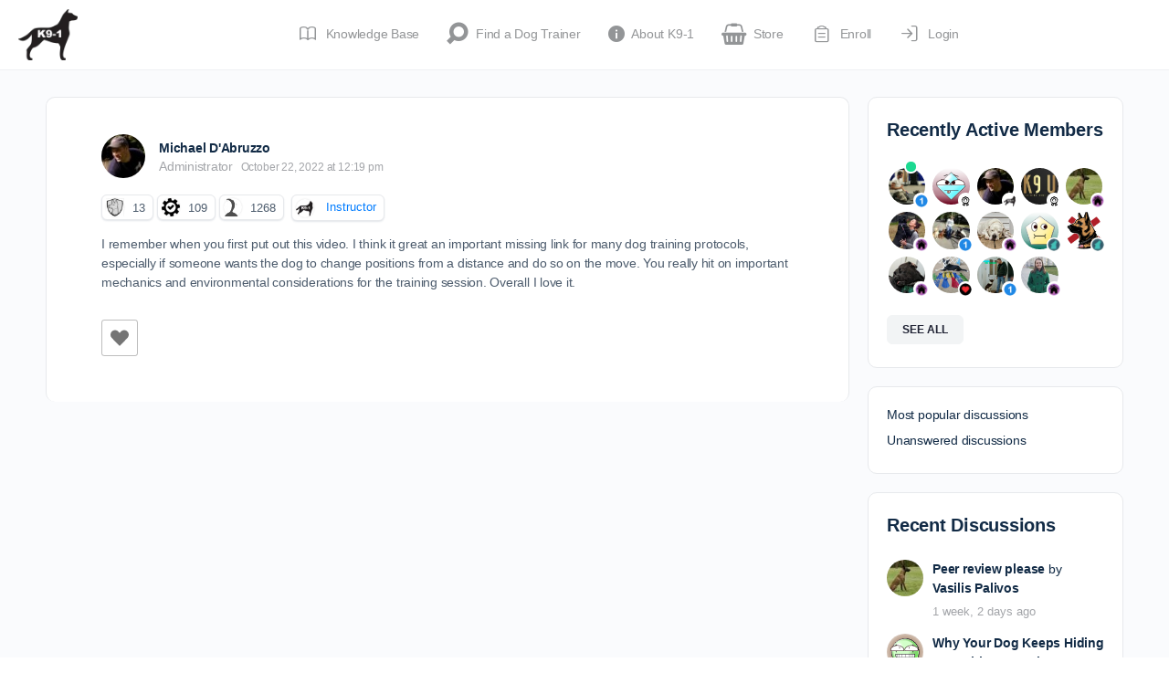

--- FILE ---
content_type: text/html; charset=UTF-8
request_url: https://dogtraining.world/forums/reply/61117/
body_size: 46132
content:
<!doctype html>
<html lang="en-US">
	<head><script data-no-optimize="1">var litespeed_docref=sessionStorage.getItem("litespeed_docref");litespeed_docref&&(Object.defineProperty(document,"referrer",{get:function(){return litespeed_docref}}),sessionStorage.removeItem("litespeed_docref"));</script>
		<meta charset="UTF-8">
		<link rel="profile" href="https://gmpg.org/xfn/11">
		<script type="text/html" id="tmpl-bb-link-preview">
<% if ( link_scrapping ) { %>
	<% if ( link_loading ) { %>
		<span class="bb-url-scrapper-loading bb-ajax-loader"><i class="bb-icon-l bb-icon-spinner animate-spin"></i>Loading preview...</span>
	<% } %>
	<% if ( link_success || link_error ) { %>
		<a title="Cancel Preview" href="#" id="bb-close-link-suggestion">Remove Preview</a>
		<div class="bb-link-preview-container">

			<% if ( link_images && link_images.length && link_success && ! link_error && '' !== link_image_index ) { %>
				<div id="bb-url-scrapper-img-holder">
					<div class="bb-link-preview-image">
						<div class="bb-link-preview-image-cover">
							<img src="<%= link_images[link_image_index] %>"/>
						</div>
						<div class="bb-link-preview-icons">
							<%
							if ( link_images.length > 1 ) { %>
								<a data-bp-tooltip-pos="up" data-bp-tooltip="Change image" href="#" class="icon-exchange toolbar-button bp-tooltip" id="icon-exchange"><i class="bb-icon-l bb-icon-exchange"></i></a>
							<% } %>
							<% if ( link_images.length ) { %>
								<a data-bp-tooltip-pos="up" data-bp-tooltip="Remove image" href="#" class="icon-image-slash toolbar-button bp-tooltip" id="bb-link-preview-remove-image"><i class="bb-icon-l bb-icon-image-slash"></i></a>
							<% } %>
							<a data-bp-tooltip-pos="up" data-bp-tooltip="Confirm" class="toolbar-button bp-tooltip" href="#" id="bb-link-preview-select-image">
								<i class="bb-icon-check bb-icon-l"></i>
							</a>
						</div>
					</div>
					<% if ( link_images.length > 1 ) { %>
						<div class="bb-url-thumb-nav">
							<button type="button" id="bb-url-prevPicButton"><span class="bb-icon-l bb-icon-angle-left"></span></button>
							<button type="button" id="bb-url-nextPicButton"><span class="bb-icon-l bb-icon-angle-right"></span></button>
							<div id="bb-url-scrapper-img-count">
								Image <%= link_image_index + 1 %>&nbsp;of&nbsp;<%= link_images.length %>
							</div>
						</div>
					<% } %>
				</div>
			<% } %>

			<% if ( link_success && ! link_error && link_url ) { %>
				<div class="bb-link-preview-info">
					<% var a = document.createElement('a');
						a.href = link_url;
						var hostname = a.hostname;
						var domainName = hostname.replace('www.', '' );
					%>

					<% if ( 'undefined' !== typeof link_title && link_title.trim() && link_description ) { %>
						<p class="bb-link-preview-link-name"><%= domainName %></p>
					<% } %>

					<% if ( link_success && ! link_error ) { %>
						<p class="bb-link-preview-title"><%= link_title %></p>
					<% } %>

					<% if ( link_success && ! link_error ) { %>
						<div class="bb-link-preview-excerpt"><p><%= link_description %></p></div>
					<% } %>
				</div>
			<% } %>
			<% if ( link_error && ! link_success ) { %>
				<div id="bb-url-error" class="bb-url-error"><%= link_error_msg %></div>
			<% } %>
		</div>
	<% } %>
<% } %>
</script>
<script type="text/html" id="tmpl-profile-card-popup">
	<div id="profile-card" class="bb-profile-card bb-popup-card" data-bp-item-id="" data-bp-item-component="members">

		<div class="skeleton-card">
			<div class="skeleton-card-body">
				<div class="skeleton-card-avatar bb-loading-bg"></div>
				<div class="skeleton-card-entity">
					<div class="skeleton-card-type bb-loading-bg"></div>
					<div class="skeleton-card-heading bb-loading-bg"></div>
					<div class="skeleton-card-meta bb-loading-bg"></div>
				</div>
			</div>
						<div class="skeleton-card-footer skeleton-footer-plain">
				<div class="skeleton-card-button bb-loading-bg"></div>
				<div class="skeleton-card-button bb-loading-bg"></div>
				<div class="skeleton-card-button bb-loading-bg"></div>
			</div>
		</div>

		<div class="bb-card-content">
			<div class="bb-card-body">
				<div class="bb-card-avatar">
					<span class="card-profile-status"></span>
					<img src="" alt="">
				</div>
				<div class="bb-card-entity">
					<div class="bb-card-profile-type"></div>
					<h4 class="bb-card-heading"></h4>
					<div class="bb-card-meta">
						<span class="card-meta-item card-meta-joined">Joined <span></span></span>
						<span class="card-meta-item card-meta-last-active"></span>
													<span class="card-meta-item card-meta-followers"></span>
												</div>
				</div>
			</div>
			<div class="bb-card-footer">
								<div class="bb-card-action bb-card-action-outline">
					<a href="" class="card-button card-button-profile">View Profile</a>
				</div>
			</div>
		</div>

	</div>
</script>
<script type="text/html" id="tmpl-group-card-popup">
	<div id="group-card" class="bb-group-card bb-popup-card" data-bp-item-id="" data-bp-item-component="groups">

		<div class="skeleton-card">
			<div class="skeleton-card-body">
				<div class="skeleton-card-avatar bb-loading-bg"></div>
				<div class="skeleton-card-entity">
					<div class="skeleton-card-heading bb-loading-bg"></div>
					<div class="skeleton-card-meta bb-loading-bg"></div>
				</div>
			</div>
						<div class="skeleton-card-footer skeleton-footer-plain">
				<div class="skeleton-card-button bb-loading-bg"></div>
				<div class="skeleton-card-button bb-loading-bg"></div>
			</div>
		</div>

		<div class="bb-card-content">
			<div class="bb-card-body">
				<div class="bb-card-avatar">
					<img src="" alt="">
				</div>
				<div class="bb-card-entity">
					<h4 class="bb-card-heading"></h4>
					<div class="bb-card-meta">
						<span class="card-meta-item card-meta-status"></span>
						<span class="card-meta-item card-meta-type"></span>
						<span class="card-meta-item card-meta-last-active"></span>
					</div>
					<div class="card-group-members">
						<span class="bs-group-members"></span>
					</div>
				</div>
			</div>
			<div class="bb-card-footer">
								<div class="bb-card-action bb-card-action-outline">
					<a href="" class="card-button card-button-group">View Group</a>
				</div>
			</div>
		</div>

	</div>
</script>
<script type='text/javascript' id='asp-1be089c6-js-before'>if ( typeof window.ASP == 'undefined') { window.ASP = {wp_rocket_exception: "DOMContentLoaded", ajaxurl: "https:\/\/dogtraining.world\/wp-admin\/admin-ajax.php", home_url: "https:\/\/dogtraining.world\/", rest_url: "https:\/\/dogtraining.world\/wp-json\/", backend_ajaxurl: "https:\/\/dogtraining.world\/wp-admin\/admin-ajax.php", asp_url: "https:\/\/dogtraining.world\/wp-content\/plugins\/ajax-search-pro\/", upload_url: "https:\/\/dogtraining.world\/wp-content\/uploads\/asp_upload\/", detect_ajax: 0, media_query: "n0qcaV", version: "4.28.0", build: 5107, pageHTML: "", additional_scripts: [{"handle":"wd-asp-ajaxsearchpro","src":"https:\/\/dogtraining.world\/wp-content\/plugins\/ajax-search-pro\/js\/min\/plugin\/merged\/asp.min.js","prereq":false}], script_async_load: false, font_url: "https:\/\/dogtraining.world\/wp-content\/plugins\/ajax-search-pro\/css\/fonts\/icons\/icons2.woff2", init_only_in_viewport: true, highlight: {"enabled":false,"data":[]}, debug: false, instances: {}, statistics: {"enabled":false,"record_results":true,"record_result_interactions":true,"results_page_dom_selector":""}, analytics: {"method":"event","tracking_id":"","event":{"focus":{"active":true,"action":"focus","category":"ASP {search_id} | {search_name}","label":"Input focus","value":"1"},"search_start":{"active":false,"action":"search_start","category":"ASP {search_id} | {search_name}","label":"Phrase: {phrase}","value":"1"},"search_end":{"active":true,"action":"search_end","category":"ASP {search_id} | {search_name}","label":"{phrase} | {results_count}","value":"1"},"magnifier":{"active":true,"action":"magnifier","category":"ASP {search_id} | {search_name}","label":"Magnifier clicked","value":"1"},"return":{"active":true,"action":"return","category":"ASP {search_id} | {search_name}","label":"Return button pressed","value":"1"},"try_this":{"active":true,"action":"try_this","category":"ASP {search_id} | {search_name}","label":"Try this click | {phrase}","value":"1"},"facet_change":{"active":false,"action":"facet_change","category":"ASP {search_id} | {search_name}","label":"{option_label} | {option_value}","value":"1"},"result_click":{"active":true,"action":"result_click","category":"ASP {search_id} | {search_name}","label":"{result_title} | {result_url}","value":"1"}}}}};</script><meta name='robots' content='index, follow, max-image-preview:large, max-snippet:-1, max-video-preview:-1' />
<meta name="follow.[base64]" content="sFkJHt2d0TYcbnL5DaHg"/>
	<!-- This site is optimized with the Yoast SEO Premium plugin v26.8 (Yoast SEO v26.8) - https://yoast.com/product/yoast-seo-premium-wordpress/ -->
	<title>- DogTraining.World</title>
	<link rel="canonical" href="https://dogtraining.world/forums/reply/61117/" />
	<meta property="og:locale" content="en_US" />
	<meta property="og:type" content="article" />
	<meta property="og:description" content="I remember when you first put out this video. I think it great an important missing link for many dog training protocols, especially if someone&hellip;" />
	<meta property="og:url" content="https://dogtraining.world/forums/reply/61117/" />
	<meta property="og:site_name" content="DogTraining.World" />
	<meta property="article:publisher" content="https://www.facebook.com/selfhelpdogtraining" />
	<meta name="twitter:card" content="summary_large_image" />
	<meta name="twitter:site" content="@k91dogtraining" />
	<script type="application/ld+json" class="yoast-schema-graph">{"@context":"https://schema.org","@graph":[{"@type":"WebPage","@id":"https://dogtraining.world/forums/reply/61117/","url":"https://dogtraining.world/forums/reply/61117/","name":"- DogTraining.World","isPartOf":{"@id":"https://dogtraining.world/#website"},"datePublished":"2022-10-22T16:19:42+00:00","breadcrumb":{"@id":"https://dogtraining.world/forums/reply/61117/#breadcrumb"},"inLanguage":"en-US","potentialAction":[{"@type":"ReadAction","target":["https://dogtraining.world/forums/reply/61117/"]}]},{"@type":"BreadcrumbList","@id":"https://dogtraining.world/forums/reply/61117/#breadcrumb","itemListElement":[{"@type":"ListItem","position":1,"name":"Home","item":"https://dogtraining.world/"},{"@type":"ListItem","position":2,"name":"Obedience Training","item":"https://dogtraining.world/forums/forum/obedience-training/"},{"@type":"ListItem","position":3,"name":"Phase 2 Obedience","item":"https://dogtraining.world/forums/forum/obedience-training/phase-2-obedience/"},{"@type":"ListItem","position":4,"name":"Feedback Puullleeeaaassseee","item":"https://dogtraining.world/forums/topic/feedback-puullleeeaaassseee/"},{"@type":"ListItem","position":5,"name":"Reply To: Feedback Puullleeeaaassseee"}]},{"@type":"WebSite","@id":"https://dogtraining.world/#website","url":"https://dogtraining.world/","name":"DogTraining.World","description":"Education and Support for Professional Dog Trainers.","publisher":{"@id":"https://dogtraining.world/#organization"},"potentialAction":[{"@type":"SearchAction","target":{"@type":"EntryPoint","urlTemplate":"https://dogtraining.world/?s={search_term_string}"},"query-input":{"@type":"PropertyValueSpecification","valueRequired":true,"valueName":"search_term_string"}}],"inLanguage":"en-US"},{"@type":"Organization","@id":"https://dogtraining.world/#organization","name":"K9-1 Specialized Dog Training LLC","url":"https://dogtraining.world/","logo":{"@type":"ImageObject","inLanguage":"en-US","@id":"https://dogtraining.world/#/schema/logo/image/","url":"https://dogtraining.world/wp-content/uploads/2015/09/clear-logo.png","contentUrl":"https://dogtraining.world/wp-content/uploads/2015/09/clear-logo.png","width":769,"height":667,"caption":"K9-1 Specialized Dog Training LLC"},"image":{"@id":"https://dogtraining.world/#/schema/logo/image/"},"sameAs":["https://www.facebook.com/selfhelpdogtraining","https://x.com/k91dogtraining","https://www.youtube.com/@k9-1","https://www.instagram.com/k91dogtraining/"]}]}</script>
	<!-- / Yoast SEO Premium plugin. -->


<link rel='dns-prefetch' href='//cdn.onesignal.com' />
<link rel="alternate" type="application/rss+xml" title="DogTraining.World &raquo; Feed" href="https://dogtraining.world/feed/" />
<link rel="alternate" type="application/rss+xml" title="DogTraining.World &raquo; Comments Feed" href="https://dogtraining.world/comments/feed/" />
<link rel="alternate" type="text/calendar" title="DogTraining.World &raquo; iCal Feed" href="https://dogtraining.world/events/?ical=1" />
<link rel="alternate" title="oEmbed (JSON)" type="application/json+oembed" href="https://dogtraining.world/wp-json/oembed/1.0/embed?url=https%3A%2F%2Fdogtraining.world%2Fforums%2Freply%2F61117%2F" />
<link rel="alternate" title="oEmbed (XML)" type="text/xml+oembed" href="https://dogtraining.world/wp-json/oembed/1.0/embed?url=https%3A%2F%2Fdogtraining.world%2Fforums%2Freply%2F61117%2F&#038;format=xml" />
<style id='wp-img-auto-sizes-contain-inline-css' type='text/css'>
img:is([sizes=auto i],[sizes^="auto," i]){contain-intrinsic-size:3000px 1500px}
/*# sourceURL=wp-img-auto-sizes-contain-inline-css */
</style>

<link rel='stylesheet' id='bp-mentions-css-css' href='https://dogtraining.world/wp-content/plugins/buddyboss-platform/bp-core/css/mentions.min.css?ver=2.14.4' type='text/css' media='all' />
<link rel='stylesheet' id='bp-nouveau-icons-map-css' href='https://dogtraining.world/wp-content/plugins/buddyboss-platform/bp-templates/bp-nouveau/icons/css/icons-map.min.css?ver=2.14.4' type='text/css' media='all' />
<link rel='stylesheet' id='bp-nouveau-bb-icons-css' href='https://dogtraining.world/wp-content/plugins/buddyboss-platform/bp-templates/bp-nouveau/icons/css/bb-icons.min.css?ver=1.0.8' type='text/css' media='all' />
<link rel='stylesheet' id='dashicons-css' href='https://dogtraining.world/wp-includes/css/dashicons.min.css?ver=6.9' type='text/css' media='all' />
<link rel='stylesheet' id='bp-nouveau-css' href='https://dogtraining.world/wp-content/plugins/buddyboss-platform/bp-templates/bp-nouveau/css/buddypress.min.css?ver=2.14.4' type='text/css' media='all' />
<style id='bp-nouveau-inline-css' type='text/css'>
.list-wrap .bs-group-cover a:before{ background:unset; }
/*# sourceURL=bp-nouveau-inline-css */
</style>
<link rel='stylesheet' id='tribe-events-pro-mini-calendar-block-styles-css' href='https://dogtraining.world/wp-content/plugins/events-calendar-pro/build/css/tribe-events-pro-mini-calendar-block.css?ver=7.7.12' type='text/css' media='all' />
<link rel='stylesheet' id='buddyboss_legacy-css' href='https://dogtraining.world/wp-content/themes/buddyboss-theme/inc/plugins/buddyboss-menu-icons/vendor/kucrut/icon-picker/css/types/buddyboss_legacy.css?ver=1.0' type='text/css' media='all' />
<link rel='stylesheet' id='elusive-css' href='https://dogtraining.world/wp-content/themes/buddyboss-theme/inc/plugins/buddyboss-menu-icons/vendor/kucrut/icon-picker/css/types/elusive.css?ver=2.0' type='text/css' media='all' />
<link rel='stylesheet' id='font-awesome-css' href='https://dogtraining.world/wp-content/themes/buddyboss-theme/inc/plugins/buddyboss-menu-icons/vendor/kucrut/icon-picker/css/types/font-awesome.css?ver=4.7.0' type='text/css' media='all' />
<link rel='stylesheet' id='foundation-icons-css' href='https://dogtraining.world/wp-content/themes/buddyboss-theme/inc/plugins/buddyboss-menu-icons/vendor/kucrut/icon-picker/css/types/foundation-icons.css?ver=3.0' type='text/css' media='all' />
<link rel='stylesheet' id='genericons-css' href='https://dogtraining.world/wp-content/themes/buddyboss-theme/inc/plugins/buddyboss-menu-icons/vendor/kucrut/icon-picker/css/types/genericons.css?ver=3.4' type='text/css' media='all' />
<link rel='stylesheet' id='wp-block-library-css' href='https://dogtraining.world/wp-includes/css/dist/block-library/style.min.css?ver=6.9' type='text/css' media='all' />
<style id='global-styles-inline-css' type='text/css'>
:root{--wp--preset--aspect-ratio--square: 1;--wp--preset--aspect-ratio--4-3: 4/3;--wp--preset--aspect-ratio--3-4: 3/4;--wp--preset--aspect-ratio--3-2: 3/2;--wp--preset--aspect-ratio--2-3: 2/3;--wp--preset--aspect-ratio--16-9: 16/9;--wp--preset--aspect-ratio--9-16: 9/16;--wp--preset--color--black: #000000;--wp--preset--color--cyan-bluish-gray: #abb8c3;--wp--preset--color--white: #ffffff;--wp--preset--color--pale-pink: #f78da7;--wp--preset--color--vivid-red: #cf2e2e;--wp--preset--color--luminous-vivid-orange: #ff6900;--wp--preset--color--luminous-vivid-amber: #fcb900;--wp--preset--color--light-green-cyan: #7bdcb5;--wp--preset--color--vivid-green-cyan: #00d084;--wp--preset--color--pale-cyan-blue: #8ed1fc;--wp--preset--color--vivid-cyan-blue: #0693e3;--wp--preset--color--vivid-purple: #9b51e0;--wp--preset--gradient--vivid-cyan-blue-to-vivid-purple: linear-gradient(135deg,rgb(6,147,227) 0%,rgb(155,81,224) 100%);--wp--preset--gradient--light-green-cyan-to-vivid-green-cyan: linear-gradient(135deg,rgb(122,220,180) 0%,rgb(0,208,130) 100%);--wp--preset--gradient--luminous-vivid-amber-to-luminous-vivid-orange: linear-gradient(135deg,rgb(252,185,0) 0%,rgb(255,105,0) 100%);--wp--preset--gradient--luminous-vivid-orange-to-vivid-red: linear-gradient(135deg,rgb(255,105,0) 0%,rgb(207,46,46) 100%);--wp--preset--gradient--very-light-gray-to-cyan-bluish-gray: linear-gradient(135deg,rgb(238,238,238) 0%,rgb(169,184,195) 100%);--wp--preset--gradient--cool-to-warm-spectrum: linear-gradient(135deg,rgb(74,234,220) 0%,rgb(151,120,209) 20%,rgb(207,42,186) 40%,rgb(238,44,130) 60%,rgb(251,105,98) 80%,rgb(254,248,76) 100%);--wp--preset--gradient--blush-light-purple: linear-gradient(135deg,rgb(255,206,236) 0%,rgb(152,150,240) 100%);--wp--preset--gradient--blush-bordeaux: linear-gradient(135deg,rgb(254,205,165) 0%,rgb(254,45,45) 50%,rgb(107,0,62) 100%);--wp--preset--gradient--luminous-dusk: linear-gradient(135deg,rgb(255,203,112) 0%,rgb(199,81,192) 50%,rgb(65,88,208) 100%);--wp--preset--gradient--pale-ocean: linear-gradient(135deg,rgb(255,245,203) 0%,rgb(182,227,212) 50%,rgb(51,167,181) 100%);--wp--preset--gradient--electric-grass: linear-gradient(135deg,rgb(202,248,128) 0%,rgb(113,206,126) 100%);--wp--preset--gradient--midnight: linear-gradient(135deg,rgb(2,3,129) 0%,rgb(40,116,252) 100%);--wp--preset--font-size--small: 13px;--wp--preset--font-size--medium: 20px;--wp--preset--font-size--large: 36px;--wp--preset--font-size--x-large: 42px;--wp--preset--spacing--20: 0.44rem;--wp--preset--spacing--30: 0.67rem;--wp--preset--spacing--40: 1rem;--wp--preset--spacing--50: 1.5rem;--wp--preset--spacing--60: 2.25rem;--wp--preset--spacing--70: 3.38rem;--wp--preset--spacing--80: 5.06rem;--wp--preset--shadow--natural: 6px 6px 9px rgba(0, 0, 0, 0.2);--wp--preset--shadow--deep: 12px 12px 50px rgba(0, 0, 0, 0.4);--wp--preset--shadow--sharp: 6px 6px 0px rgba(0, 0, 0, 0.2);--wp--preset--shadow--outlined: 6px 6px 0px -3px rgb(255, 255, 255), 6px 6px rgb(0, 0, 0);--wp--preset--shadow--crisp: 6px 6px 0px rgb(0, 0, 0);}:where(.is-layout-flex){gap: 0.5em;}:where(.is-layout-grid){gap: 0.5em;}body .is-layout-flex{display: flex;}.is-layout-flex{flex-wrap: wrap;align-items: center;}.is-layout-flex > :is(*, div){margin: 0;}body .is-layout-grid{display: grid;}.is-layout-grid > :is(*, div){margin: 0;}:where(.wp-block-columns.is-layout-flex){gap: 2em;}:where(.wp-block-columns.is-layout-grid){gap: 2em;}:where(.wp-block-post-template.is-layout-flex){gap: 1.25em;}:where(.wp-block-post-template.is-layout-grid){gap: 1.25em;}.has-black-color{color: var(--wp--preset--color--black) !important;}.has-cyan-bluish-gray-color{color: var(--wp--preset--color--cyan-bluish-gray) !important;}.has-white-color{color: var(--wp--preset--color--white) !important;}.has-pale-pink-color{color: var(--wp--preset--color--pale-pink) !important;}.has-vivid-red-color{color: var(--wp--preset--color--vivid-red) !important;}.has-luminous-vivid-orange-color{color: var(--wp--preset--color--luminous-vivid-orange) !important;}.has-luminous-vivid-amber-color{color: var(--wp--preset--color--luminous-vivid-amber) !important;}.has-light-green-cyan-color{color: var(--wp--preset--color--light-green-cyan) !important;}.has-vivid-green-cyan-color{color: var(--wp--preset--color--vivid-green-cyan) !important;}.has-pale-cyan-blue-color{color: var(--wp--preset--color--pale-cyan-blue) !important;}.has-vivid-cyan-blue-color{color: var(--wp--preset--color--vivid-cyan-blue) !important;}.has-vivid-purple-color{color: var(--wp--preset--color--vivid-purple) !important;}.has-black-background-color{background-color: var(--wp--preset--color--black) !important;}.has-cyan-bluish-gray-background-color{background-color: var(--wp--preset--color--cyan-bluish-gray) !important;}.has-white-background-color{background-color: var(--wp--preset--color--white) !important;}.has-pale-pink-background-color{background-color: var(--wp--preset--color--pale-pink) !important;}.has-vivid-red-background-color{background-color: var(--wp--preset--color--vivid-red) !important;}.has-luminous-vivid-orange-background-color{background-color: var(--wp--preset--color--luminous-vivid-orange) !important;}.has-luminous-vivid-amber-background-color{background-color: var(--wp--preset--color--luminous-vivid-amber) !important;}.has-light-green-cyan-background-color{background-color: var(--wp--preset--color--light-green-cyan) !important;}.has-vivid-green-cyan-background-color{background-color: var(--wp--preset--color--vivid-green-cyan) !important;}.has-pale-cyan-blue-background-color{background-color: var(--wp--preset--color--pale-cyan-blue) !important;}.has-vivid-cyan-blue-background-color{background-color: var(--wp--preset--color--vivid-cyan-blue) !important;}.has-vivid-purple-background-color{background-color: var(--wp--preset--color--vivid-purple) !important;}.has-black-border-color{border-color: var(--wp--preset--color--black) !important;}.has-cyan-bluish-gray-border-color{border-color: var(--wp--preset--color--cyan-bluish-gray) !important;}.has-white-border-color{border-color: var(--wp--preset--color--white) !important;}.has-pale-pink-border-color{border-color: var(--wp--preset--color--pale-pink) !important;}.has-vivid-red-border-color{border-color: var(--wp--preset--color--vivid-red) !important;}.has-luminous-vivid-orange-border-color{border-color: var(--wp--preset--color--luminous-vivid-orange) !important;}.has-luminous-vivid-amber-border-color{border-color: var(--wp--preset--color--luminous-vivid-amber) !important;}.has-light-green-cyan-border-color{border-color: var(--wp--preset--color--light-green-cyan) !important;}.has-vivid-green-cyan-border-color{border-color: var(--wp--preset--color--vivid-green-cyan) !important;}.has-pale-cyan-blue-border-color{border-color: var(--wp--preset--color--pale-cyan-blue) !important;}.has-vivid-cyan-blue-border-color{border-color: var(--wp--preset--color--vivid-cyan-blue) !important;}.has-vivid-purple-border-color{border-color: var(--wp--preset--color--vivid-purple) !important;}.has-vivid-cyan-blue-to-vivid-purple-gradient-background{background: var(--wp--preset--gradient--vivid-cyan-blue-to-vivid-purple) !important;}.has-light-green-cyan-to-vivid-green-cyan-gradient-background{background: var(--wp--preset--gradient--light-green-cyan-to-vivid-green-cyan) !important;}.has-luminous-vivid-amber-to-luminous-vivid-orange-gradient-background{background: var(--wp--preset--gradient--luminous-vivid-amber-to-luminous-vivid-orange) !important;}.has-luminous-vivid-orange-to-vivid-red-gradient-background{background: var(--wp--preset--gradient--luminous-vivid-orange-to-vivid-red) !important;}.has-very-light-gray-to-cyan-bluish-gray-gradient-background{background: var(--wp--preset--gradient--very-light-gray-to-cyan-bluish-gray) !important;}.has-cool-to-warm-spectrum-gradient-background{background: var(--wp--preset--gradient--cool-to-warm-spectrum) !important;}.has-blush-light-purple-gradient-background{background: var(--wp--preset--gradient--blush-light-purple) !important;}.has-blush-bordeaux-gradient-background{background: var(--wp--preset--gradient--blush-bordeaux) !important;}.has-luminous-dusk-gradient-background{background: var(--wp--preset--gradient--luminous-dusk) !important;}.has-pale-ocean-gradient-background{background: var(--wp--preset--gradient--pale-ocean) !important;}.has-electric-grass-gradient-background{background: var(--wp--preset--gradient--electric-grass) !important;}.has-midnight-gradient-background{background: var(--wp--preset--gradient--midnight) !important;}.has-small-font-size{font-size: var(--wp--preset--font-size--small) !important;}.has-medium-font-size{font-size: var(--wp--preset--font-size--medium) !important;}.has-large-font-size{font-size: var(--wp--preset--font-size--large) !important;}.has-x-large-font-size{font-size: var(--wp--preset--font-size--x-large) !important;}
/*# sourceURL=global-styles-inline-css */
</style>

<style id='classic-theme-styles-inline-css' type='text/css'>
/*! This file is auto-generated */
.wp-block-button__link{color:#fff;background-color:#32373c;border-radius:9999px;box-shadow:none;text-decoration:none;padding:calc(.667em + 2px) calc(1.333em + 2px);font-size:1.125em}.wp-block-file__button{background:#32373c;color:#fff;text-decoration:none}
/*# sourceURL=/wp-includes/css/classic-themes.min.css */
</style>
<link rel='stylesheet' id='wp-components-css' href='https://dogtraining.world/wp-includes/css/dist/components/style.min.css?ver=6.9' type='text/css' media='all' />
<link rel='stylesheet' id='wp-preferences-css' href='https://dogtraining.world/wp-includes/css/dist/preferences/style.min.css?ver=6.9' type='text/css' media='all' />
<link rel='stylesheet' id='wp-block-editor-css' href='https://dogtraining.world/wp-includes/css/dist/block-editor/style.min.css?ver=6.9' type='text/css' media='all' />
<link rel='stylesheet' id='wp-reusable-blocks-css' href='https://dogtraining.world/wp-includes/css/dist/reusable-blocks/style.min.css?ver=6.9' type='text/css' media='all' />
<link rel='stylesheet' id='wp-patterns-css' href='https://dogtraining.world/wp-includes/css/dist/patterns/style.min.css?ver=6.9' type='text/css' media='all' />
<link rel='stylesheet' id='wp-editor-css' href='https://dogtraining.world/wp-includes/css/dist/editor/style.min.css?ver=6.9' type='text/css' media='all' />
<link rel='stylesheet' id='ht-formatting-blocks-modules-styles-css' href='https://dogtraining.world/wp-content/plugins/ht-knowledge-base/formatting-blocks/dist/css/ht-formatting-blocks-modules-styles.css?ver=4.3.4' type='text/css' media='all' />
<link rel='stylesheet' id='SFSIPLUSmainCss-css' href='https://dogtraining.world/wp-content/plugins/Ultimate-Premium-Plugin/css/sfsi-style.css?ver=17.2' type='text/css' media='all' />
<link rel='stylesheet' id='emojionearea-css' href='https://dogtraining.world/wp-content/plugins/buddyboss-platform/bp-core/css/emojionearea-edited.min.css?ver=2.14.4' type='text/css' media='all' />
<link rel='stylesheet' id='bp-medium-editor-css' href='https://dogtraining.world/wp-content/plugins/buddyboss-platform/bp-core/css/medium-editor.min.css?ver=2.14.4' type='text/css' media='all' />
<link rel='stylesheet' id='bp-medium-editor-beagle-css' href='https://dogtraining.world/wp-content/plugins/buddyboss-platform/bp-core/css/medium-editor-beagle.min.css?ver=2.14.4' type='text/css' media='all' />
<link rel='stylesheet' id='bp-select2-css' href='https://dogtraining.world/wp-content/plugins/buddyboss-platform/bp-core/css/vendor/select2.min.css?ver=2.14.4' type='text/css' media='all' />
<link rel='stylesheet' id='bb-pro-enqueue-scripts-css' href='https://dogtraining.world/wp-content/plugins/buddyboss-platform-pro/assets/css/index.min.css?ver=2.10.1' type='text/css' media='all' />
<link rel='stylesheet' id='bbl-theme-css-css' href='https://dogtraining.world/wp-content/plugins/buddyblog-pro/templates/buddyblog/buddyboss/assets/css/default.css?ver=1.4.3' type='text/css' media='all' />
<link rel='stylesheet' id='bb-access-control-css' href='https://dogtraining.world/wp-content/plugins/buddyboss-platform-pro/includes/access-control/assets/css/bb-access-control.min.css?ver=2.10.1' type='text/css' media='all' />
<link rel='stylesheet' id='bb-activity-post-feature-image-css' href='https://dogtraining.world/wp-content/plugins/buddyboss-platform-pro/includes/platform-settings/activity/post-feature-image/assets/css/bb-activity-post-feature-image.min.css?ver=2.10.1' type='text/css' media='all' />
<link rel='stylesheet' id='bb-cropper-css-css' href='https://dogtraining.world/wp-content/plugins/buddyboss-platform/bp-core/css/vendor/cropper.min.css?ver=2.14.4' type='text/css' media='all' />
<link rel='stylesheet' id='bb-meprlms-frontend-css' href='https://dogtraining.world/wp-content/plugins/buddyboss-platform-pro/includes/integrations/meprlms/assets/css/meprlms-frontend.min.css?ver=2.14.4' type='text/css' media='all' />
<link rel='stylesheet' id='bb-tutorlms-admin-css' href='https://dogtraining.world/wp-content/plugins/buddyboss-platform-pro/includes/integrations/tutorlms/assets/css/bb-tutorlms-admin.min.css?ver=2.14.4' type='text/css' media='all' />
<link rel='stylesheet' id='gamipress-css-css' href='https://dogtraining.world/wp-content/plugins/gamipress/assets/css/gamipress.min.css?ver=7.6.3' type='text/css' media='all' />
<link rel='stylesheet' id='wp-ulike-css' href='https://dogtraining.world/wp-content/plugins/wp-ulike/assets/css/wp-ulike.min.css?ver=4.8.3.1' type='text/css' media='all' />
<link rel='stylesheet' id='wpcw-frontend-css' href='https://dogtraining.world/wp-content/plugins/wp-courseware/assets/css/frontend.css?id=bd62a8f26ba034a1bafb&#038;ver=4.18.0' type='text/css' media='all' />
<link rel='stylesheet' id='wpcw-course-note-css' href='https://dogtraining.world/wp-content/plugins/wp-courseware/assets/css/coursenote.css?id=b2b610afda7c56ebf10c&#038;ver=4.18.0' type='text/css' media='all' />
<link rel='stylesheet' id='buttons-css' href='https://dogtraining.world/wp-includes/css/buttons.min.css?ver=6.9' type='text/css' media='all' />
<link rel='stylesheet' id='editor-buttons-css' href='https://dogtraining.world/wp-includes/css/editor.min.css?ver=6.9' type='text/css' media='all' />
<link rel='stylesheet' id='redux-extendify-styles-css' href='https://dogtraining.world/wp-content/themes/buddyboss-theme/inc/admin/framework/redux-core/assets/css/extendify-utilities.css?ver=4.4.11' type='text/css' media='all' />
<link rel='stylesheet' id='buddyboss-theme-fonts-css' href='https://dogtraining.world/wp-content/themes/buddyboss-theme/assets/fonts/fonts.css?ver=2.14.4' type='text/css' media='all' />
<link rel='stylesheet' id='tablepress-default-css' href='https://dogtraining.world/wp-content/plugins/tablepress/css/build/default.css?ver=3.2.6' type='text/css' media='all' />
<link rel='stylesheet' id='bp-zoom-css' href='https://dogtraining.world/wp-content/plugins/buddyboss-platform-pro/includes/integrations/zoom/assets/css/bp-zoom.min.css?ver=2.10.1' type='text/css' media='all' />
<link rel='stylesheet' id='buddyboss-theme-magnific-popup-css-css' href='https://dogtraining.world/wp-content/themes/buddyboss-theme/assets/css/vendors/magnific-popup.min.css?ver=2.14.4' type='text/css' media='all' />
<link rel='stylesheet' id='buddyboss-theme-select2-css-css' href='https://dogtraining.world/wp-content/themes/buddyboss-theme/assets/css/vendors/select2.min.css?ver=2.14.4' type='text/css' media='all' />
<link rel='stylesheet' id='buddyboss-theme-css-css' href='https://dogtraining.world/wp-content/themes/buddyboss-theme/assets/css/theme.css?ver=2.14.4' type='text/css' media='all' />
<link rel='stylesheet' id='buddyboss-theme-template-css' href='https://dogtraining.world/wp-content/themes/buddyboss-theme/assets/css/template-v2.css?ver=2.14.4' type='text/css' media='all' />
<link rel='stylesheet' id='buddyboss-theme-buddypress-css' href='https://dogtraining.world/wp-content/themes/buddyboss-theme/assets/css/buddypress.css?ver=2.14.4' type='text/css' media='all' />
<link rel='stylesheet' id='buddyboss-theme-forums-css' href='https://dogtraining.world/wp-content/themes/buddyboss-theme/assets/css/bbpress.css?ver=2.14.4' type='text/css' media='all' />
<link rel='stylesheet' id='buddyboss-theme-eventscalendar-css' href='https://dogtraining.world/wp-content/themes/buddyboss-theme/assets/css/eventscalendar.css?ver=2.14.4' type='text/css' media='all' />
<link rel='stylesheet' id='buddyboss-theme-eventscalendar-v2-css' href='https://dogtraining.world/wp-content/themes/buddyboss-theme/assets/css/eventscalendar-v2.css?ver=2.14.4' type='text/css' media='all' />
<link rel='stylesheet' id='buddyboss-theme-gamipress-css' href='https://dogtraining.world/wp-content/themes/buddyboss-theme/assets/css/gamipress.css?ver=2.14.4' type='text/css' media='all' />
<link rel='stylesheet' id='buddyboss-theme-plugins-css' href='https://dogtraining.world/wp-content/themes/buddyboss-theme/assets/css/plugins.css?ver=2.14.4' type='text/css' media='all' />
<link rel='stylesheet' id='bb-pro-onesignal-css-css' href='https://dogtraining.world/wp-content/plugins/buddyboss-platform-pro/includes/integrations/onesignal/assets/css/bb-onesignal.min.css?ver=2.10.1' type='text/css' media='all' />
<link rel='stylesheet' id='__EPYT__style-css' href='https://dogtraining.world/wp-content/plugins/youtube-embed-plus-pro/styles/ytprefs.min.css?ver=14.2.4' type='text/css' media='all' />
<style id='__EPYT__style-inline-css' type='text/css'>

                .epyt-gallery-thumb {
                        width: 33.333%;
                }
                
/*# sourceURL=__EPYT__style-inline-css */
</style>
<link rel='stylesheet' id='__disptype__-css' href='https://dogtraining.world/wp-content/plugins/youtube-embed-plus-pro/scripts/lity.min.css?ver=14.2.4' type='text/css' media='all' />
<link rel='stylesheet' id='__dyntype__-css' href='https://dogtraining.world/wp-content/plugins/youtube-embed-plus-pro/scripts/embdyn.min.css?ver=14.2.4' type='text/css' media='all' />
<link rel='stylesheet' id='gamipress-badgr-css-css' href='https://dogtraining.world/wp-content/plugins/gamipress-badgr/assets/css/gamipress-badgr.min.css?ver=1.1.2' type='text/css' media='all' />
<link rel='stylesheet' id='buddyboss-child-css-css' href='https://dogtraining.world/wp-content/themes/buddyboss-theme-child/assets/css/custom.css?ver=1.0.0' type='text/css' media='all' />
<script type="text/javascript">
            window._bbssoDOMReady = function (callback) {
                if ( document.readyState === "complete" || document.readyState === "interactive" ) {
                    callback();
                } else {
                    document.addEventListener( "DOMContentLoaded", callback );
                }
            };
            </script><script type="text/javascript" src="https://dogtraining.world/wp-includes/js/jquery/jquery.min.js?ver=3.7.1" id="jquery-core-js"></script>
<script type="text/javascript" src="https://dogtraining.world/wp-includes/js/jquery/jquery-migrate.min.js?ver=3.4.1" id="jquery-migrate-js"></script>
<script type="text/javascript" src="https://dogtraining.world/wp-content/plugins/buddyboss-platform/bp-core/js/vendor/exif.js?ver=2.14.4" id="bp-exif-js"></script>
<script type="text/javascript" id="bp-media-dropzone-js-extra">
/* <![CDATA[ */
var bp_media_dropzone = {"dictDefaultMessage":"Drop files here to upload","dictFallbackMessage":"Your browser does not support drag'n'drop file uploads.","dictFallbackText":"Please use the fallback form below to upload your files like in the olden days.","dictFileTooBig":"Sorry, file size is too big ({{filesize}} MB). Max file size limit: {{maxFilesize}} MB.","dictInvalidFileType":"You can't upload files of this type.","dictResponseError":"Server responded with {{statusCode}} code.","dictCancelUpload":"Cancel upload","dictUploadCanceled":"Upload canceled.","dictCancelUploadConfirmation":"Are you sure you want to cancel this upload?","dictRemoveFile":"Remove file","dictMaxFilesExceeded":"You cannot upload more than 10 files at a time."};
//# sourceURL=bp-media-dropzone-js-extra
/* ]]> */
</script>
<script type="text/javascript" src="https://dogtraining.world/wp-content/plugins/buddyboss-platform/bp-core/js/vendor/dropzone.min.js?ver=2.14.4" id="bp-media-dropzone-js"></script>
<script type="text/javascript" src="https://dogtraining.world/wp-content/plugins/buddyboss-platform/bp-core/js/vendor/medium-editor.min.js?ver=2.14.4" id="bp-medium-editor-js"></script>
<script type="text/javascript" id="bp-select2-js-extra">
/* <![CDATA[ */
var bp_select2 = {"i18n":{"errorLoading":"The results could not be loaded.","inputTooLong":"Please delete %% character","inputTooShort":"Please enter %% or more characters","loadingMore":"Loading more results\u2026","maximumSelected":"You can only select %% item","noResults":"No results found","searching":"Searching\u2026","removeAllItems":"Remove all items","msginputTooShort":"Start typing to find members"}};
//# sourceURL=bp-select2-js-extra
/* ]]> */
</script>
<script type="text/javascript" src="https://dogtraining.world/wp-content/plugins/buddyboss-platform/bp-core/js/vendor/select2.min.js?ver=2.14.4" id="bp-select2-js"></script>
<script type="text/javascript" src="https://dogtraining.world/wp-content/plugins/buddyboss-platform/bp-core/js/widget-members.min.js?ver=2.14.4" id="bp-widget-members-js"></script>
<script type="text/javascript" src="https://dogtraining.world/wp-content/plugins/buddyboss-platform/bp-core/js/jquery-query.min.js?ver=2.14.4" id="bp-jquery-query-js"></script>
<script type="text/javascript" src="https://dogtraining.world/wp-content/plugins/buddyboss-platform/bp-core/js/vendor/jquery-cookie.min.js?ver=2.14.4" id="bp-jquery-cookie-js"></script>
<script type="text/javascript" src="https://dogtraining.world/wp-content/plugins/buddyboss-platform/bp-core/js/vendor/jquery-scroll-to.min.js?ver=2.14.4" id="bp-jquery-scroll-to-js"></script>
<script type="text/javascript" id="bb-twemoji-js-extra">
/* <![CDATA[ */
var bbemojiSettings = {"baseUrl":"https://s.w.org/images/core/emoji/14.0.0/72x72/","ext":".png","svgUrl":"https://s.w.org/images/core/emoji/14.0.0/svg/","svgExt":".svg"};
//# sourceURL=bb-twemoji-js-extra
/* ]]> */
</script>
<script type="text/javascript" src="https://dogtraining.world/wp-includes/js/twemoji.min.js?ver=2.14.4" id="bb-twemoji-js"></script>
<script type="text/javascript" src="https://dogtraining.world/wp-content/plugins/buddyboss-platform/bp-core/js/bb-emoji-loader.min.js?ver=2.14.4" id="bb-emoji-loader-js"></script>
<script type="text/javascript" id="bb-reaction-js-extra">
/* <![CDATA[ */
var bbReactionVars = {"ajax_url":"https://dogtraining.world/wp-admin/admin-ajax.php"};
//# sourceURL=bb-reaction-js-extra
/* ]]> */
</script>
<script type="text/javascript" src="https://dogtraining.world/wp-content/plugins/buddyboss-platform-pro/includes/reactions/assets/js/bb-reaction.min.js?ver=2.10.1" id="bb-reaction-js"></script>
<script type="text/javascript" src="https://dogtraining.world/wp-content/plugins/buddyboss-platform-pro/includes/integrations/meprlms/assets/js/bb-meprlms-frontend.min.js?ver=2.14.4" id="bb-meprlms-frontend-js"></script>
<script type="text/javascript" id="bb-tutorlms-admin-js-extra">
/* <![CDATA[ */
var bbTutorLMSVars = {"ajax_url":"https://dogtraining.world/wp-admin/admin-ajax.php","select_course_placeholder":"Start typing a course name to associate with this group."};
//# sourceURL=bb-tutorlms-admin-js-extra
/* ]]> */
</script>
<script type="text/javascript" src="https://dogtraining.world/wp-content/plugins/buddyboss-platform-pro/includes/integrations/tutorlms/assets/js/bb-tutorlms-admin.min.js?ver=2.14.4" id="bb-tutorlms-admin-js"></script>
<script type="text/javascript" id="utils-js-extra">
/* <![CDATA[ */
var userSettings = {"url":"/","uid":"0","time":"1769533067","secure":"1"};
//# sourceURL=utils-js-extra
/* ]]> */
</script>
<script type="text/javascript" src="https://dogtraining.world/wp-includes/js/utils.min.js?ver=6.9" id="utils-js"></script>
<script type="text/javascript" src="https://dogtraining.world/wp-content/plugins/youtube-embed-plus-pro/scripts/lity.min.js?ver=14.2.4" id="__dispload__-js"></script>
<script type="text/javascript" id="__ytprefs__-js-extra">
/* <![CDATA[ */
var _EPYT_ = {"ajaxurl":"https://dogtraining.world/wp-admin/admin-ajax.php","security":"51213032ce","gallery_scrolloffset":"20","eppathtoscripts":"https://dogtraining.world/wp-content/plugins/youtube-embed-plus-pro/scripts/","eppath":"https://dogtraining.world/wp-content/plugins/youtube-embed-plus-pro/","epresponsiveselector":"[\"iframe.__youtube_prefs__\",\"iframe[src*='youtube.com']\",\"iframe[src*='youtube-nocookie.com']\",\"iframe[data-ep-src*='youtube.com']\",\"iframe[data-ep-src*='youtube-nocookie.com']\",\"iframe[data-ep-gallerysrc*='youtube.com']\"]","epdovol":"1","version":"14.2.4","evselector":"iframe.__youtube_prefs__[src], iframe[src*=\"youtube.com/embed/\"], iframe[src*=\"youtube-nocookie.com/embed/\"]","ajax_compat":"","maxres_facade":"eager","ytapi_load":"light","pause_others":"","stopMobileBuffer":"1","facade_mode":"1","not_live_on_channel":"","not_live_showtime":"180"};
//# sourceURL=__ytprefs__-js-extra
/* ]]> */
</script>
<script type="text/javascript" src="https://dogtraining.world/wp-content/plugins/youtube-embed-plus-pro/scripts/ytprefs.min.js?ver=14.2.4" id="__ytprefs__-js"></script>
<script type="text/javascript" src="https://dogtraining.world/wp-content/plugins/youtube-embed-plus-pro/scripts/embdyn.min.js?ver=14.2.4" id="__dynload__-js"></script>
<script type="text/javascript" src="https://dogtraining.world/wp-content/themes/buddyboss-theme-child/assets/js/custom.js?ver=1.0.0" id="buddyboss-child-js-js"></script>
<link rel="https://api.w.org/" href="https://dogtraining.world/wp-json/" /><link rel="EditURI" type="application/rsd+xml" title="RSD" href="https://dogtraining.world/xmlrpc.php?rsd" />
<link rel='shortlink' href='https://dogtraining.world?p=61117' />
		<style type="text/css">
					</style>
	
	<script>var ajaxurl = 'https://dogtraining.world/wp-admin/admin-ajax.php';</script>

	<!-- HKB CSS Variables --><style>:root {--hkb-main-container-width: 1200px;--hkb-link-color: #2358a1;--hkb-link-color-hover: #2861b0;--hkb-header-style-bg: #d0d6dd;--hkb-header-style-graddir: 90deg;--hkb-header-style-grad1: #2358a1;--hkb-header-style-grad2: #2358a1;--hkb-header-text-color: #000000;}</style><meta name="generator" content="Heroic Knowledge Base v4.3.4" />
<meta name="tec-api-version" content="v1"><meta name="tec-api-origin" content="https://dogtraining.world"><link rel="alternate" href="https://dogtraining.world/wp-json/tribe/events/v1/" /><meta name="generator" content="Redux 4.4.11" /><meta name="viewport" content="width=device-width, initial-scale=1.0, maximum-scale=3.0, user-scalable=1" /><link rel="icon" href="https://dogtraining.world/wp-content/uploads/2014/08/cropped-clear-logo-50x50.png" sizes="32x32" />
<link rel="icon" href="https://dogtraining.world/wp-content/uploads/2014/08/cropped-clear-logo-300x300.png" sizes="192x192" />
<link rel="apple-touch-icon" href="https://dogtraining.world/wp-content/uploads/2014/08/cropped-clear-logo-180x180.png" />
<meta name="msapplication-TileImage" content="https://dogtraining.world/wp-content/uploads/2014/08/cropped-clear-logo-300x300.png" />
<style id="buddyboss_theme-style">:root{--bb-primary-color:#007CFF;--bb-primary-color-rgb:0, 124, 255;--bb-body-background-color:#FAFBFD;--bb-body-background-color-rgb:250, 251, 253;--bb-content-background-color:#FFFFFF;--bb-content-alternate-background-color:#FBFBFC;--bb-content-border-color:#E7E9EC;--bb-content-border-color-rgb:231, 233, 236;--bb-cover-image-background-color:#607387;--bb-headings-color:#122B46;--bb-headings-color-rgb:18, 43, 70;--bb-body-text-color:#4D5C6D;--bb-body-text-color-rgb:77, 92, 109;--bb-alternate-text-color:#A3A5A9;--bb-alternate-text-color-rgb:163, 165, 169;--bb-primary-button-background-regular:#385DFF;--bb-primary-button-background-hover:#1E42DD;--bb-primary-button-border-regular:#385DFF;--bb-primary-button-border-hover:#1E42DD;--bb-primary-button-text-regular:#FFFFFF;--bb-primary-button-text-regular-rgb:255, 255, 255;--bb-primary-button-text-hover:#FFFFFF;--bb-primary-button-text-hover-rgb:255, 255, 255;--bb-secondary-button-background-regular:#F2F4F5;--bb-secondary-button-background-hover:#385DFF;--bb-secondary-button-border-regular:#F2F4F5;--bb-secondary-button-border-hover:#385DFF;--bb-secondary-button-text-regular:#1E2132;--bb-secondary-button-text-hover:#FFFFFF;--bb-header-background:#FFFFFF;--bb-header-alternate-background:#F2F4F5;--bb-header-links:#939597;--bb-header-links-hover:#007CFF;--bb-header-mobile-logo-size:65px;--bb-header-height:76px;--bb-sidenav-background:#FFFFFF;--bb-sidenav-text-regular:#939597;--bb-sidenav-text-hover:#939597;--bb-sidenav-text-active:#FFFFFF;--bb-sidenav-menu-background-color-regular:#FFFFFF;--bb-sidenav-menu-background-color-hover:#F2F4F5;--bb-sidenav-menu-background-color-active:#007CFF;--bb-sidenav-count-text-color-regular:#939597;--bb-sidenav-count-text-color-hover:#FFFFFF;--bb-sidenav-count-text-color-active:#007CFF;--bb-sidenav-count-background-color-regular:#F2F4F5;--bb-sidenav-count-background-color-hover:#007CFF;--bb-sidenav-count-background-color-active:#FFFFFF;--bb-footer-background:#FFFFFF;--bb-footer-widget-background:#FFFFFF;--bb-footer-text-color:#5A5A5A;--bb-footer-menu-link-color-regular:#5A5A5A;--bb-footer-menu-link-color-hover:#385DFF;--bb-footer-menu-link-color-active:#1E2132;--bb-admin-screen-bgr-color:#FAFBFD;--bb-admin-screen-txt-color:#122B46;--bb-login-register-link-color-regular:#5A5A5A;--bb-login-register-link-color-hover:#1E42DD;--bb-login-register-button-background-color-regular:#385DFF;--bb-login-register-button-background-color-hover:#1E42DD;--bb-login-register-button-border-color-regular:#385DFF;--bb-login-register-button-border-color-hover:#1E42DD;--bb-login-register-button-text-color-regular:#FFFFFF;--bb-login-register-button-text-color-hover:#FFFFFF;--bb-label-background-color:#D7DFFF;--bb-label-text-color:#385DFF;--bb-tooltip-background:#122B46;--bb-tooltip-background-rgb:18, 43, 70;--bb-tooltip-color:#FFFFFF;--bb-default-notice-color:#007CFF;--bb-default-notice-color-rgb:0, 124, 255;--bb-success-color:#1CD991;--bb-success-color-rgb:28, 217, 145;--bb-warning-color:#F7BA45;--bb-warning-color-rgb:247, 186, 69;--bb-danger-color:#EF3E46;--bb-danger-color-rgb:239, 62, 70;--bb-login-custom-heading-color:#FFFFFF;--bb-button-radius:6px;--bb-block-radius:10px;--bb-option-radius:5px;--bb-block-radius-inner:6px;--bb-input-radius:6px;--bb-label-type-radius:6px;--bb-checkbox-radius:5.4px;--bb-primary-button-focus-shadow:0px 0px 1px 2px rgba(0, 0, 0, 0.05), inset 0px 0px 0px 2px rgba(0, 0, 0, 0.08);--bb-secondary-button-focus-shadow:0px 0px 1px 2px rgba(0, 0, 0, 0.05), inset 0px 0px 0px 2px rgba(0, 0, 0, 0.08);--bb-outline-button-focus-shadow:0px 0px 1px 2px rgba(0, 0, 0, 0.05), inset 0px 0px 0px 2px rgba(0, 0, 0, 0.08);--bb-input-focus-shadow:0px 0px 0px 2px rgba(var(--bb-primary-color-rgb), 0.1);--bb-input-focus-border-color:var(--bb-primary-color);--bb-widget-title-text-transform:none;}.bb-style-primary-bgr-color {background-color:#007CFF;}.bb-style-border-radius {border-radius:6px;}.site-title img.bb-mobile-logo {width:65px;}.site-header-container #site-logo .bb-logo img,.site-header-container #site-logo .site-title img.bb-logo,.site-title img.bb-mobile-logo {max-height:76px}.sticky-header .site-content,body.buddypress.sticky-header .site-content,.bb-buddypanel.sticky-header .site-content,.single-sfwd-quiz.bb-buddypanel.sticky-header .site-content,.single-sfwd-lessons.bb-buddypanel.sticky-header .site-content,.single-sfwd-topic.bb-buddypanel.sticky-header .site-content {padding-top:76px}.site-header .site-header-container,.header-search-wrap,.header-search-wrap input.search-field,.header-search-wrap form.search-form {height:76px;}.sticky-header .bp-feedback.bp-sitewide-notice {top:76px;}@media screen and (max-width:767px) {.bb-mobile-header {height:76px;}#learndash-content .lms-topic-sidebar-wrapper .lms-topic-sidebar-data,.lifter-topic-sidebar-wrapper .lifter-topic-sidebar-data {height:calc(90vh - 76px);}}[data-balloon]:after,[data-bp-tooltip]:after {background-color:rgba( 18,43,70,1 );box-shadow:none;}[data-balloon]:before,[data-bp-tooltip]:before {background:no-repeat url("data:image/svg+xml;charset=utf-8,%3Csvg%20xmlns%3D%22http://www.w3.org/2000/svg%22%20width%3D%2236px%22%20height%3D%2212px%22%3E%3Cpath%20fill%3D%22rgba( 18,43,70,1 )%22%20transform%3D%22rotate(0)%22%20d%3D%22M2.658,0.000%20C-13.615,0.000%2050.938,0.000%2034.662,0.000%20C28.662,0.000%2023.035,12.002%2018.660,12.002%20C14.285,12.002%208.594,0.000%202.658,0.000%20Z%22/%3E%3C/svg%3E");background-size:100% auto;}[data-bp-tooltip][data-bp-tooltip-pos="right"]:before,[data-balloon][data-balloon-pos='right']:before {background:no-repeat url("data:image/svg+xml;charset=utf-8,%3Csvg%20xmlns%3D%22http://www.w3.org/2000/svg%22%20width%3D%2212px%22%20height%3D%2236px%22%3E%3Cpath%20fill%3D%22rgba( 18,43,70,1 )%22%20transform%3D%22rotate(90 6 6)%22%20d%3D%22M2.658,0.000%20C-13.615,0.000%2050.938,0.000%2034.662,0.000%20C28.662,0.000%2023.035,12.002%2018.660,12.002%20C14.285,12.002%208.594,0.000%202.658,0.000%20Z%22/%3E%3C/svg%3E");background-size:100% auto;}[data-bp-tooltip][data-bp-tooltip-pos="left"]:before,[data-balloon][data-balloon-pos='left']:before {background:no-repeat url("data:image/svg+xml;charset=utf-8,%3Csvg%20xmlns%3D%22http://www.w3.org/2000/svg%22%20width%3D%2212px%22%20height%3D%2236px%22%3E%3Cpath%20fill%3D%22rgba( 18,43,70,1 )%22%20transform%3D%22rotate(-90 18 18)%22%20d%3D%22M2.658,0.000%20C-13.615,0.000%2050.938,0.000%2034.662,0.000%20C28.662,0.000%2023.035,12.002%2018.660,12.002%20C14.285,12.002%208.594,0.000%202.658,0.000%20Z%22/%3E%3C/svg%3E");background-size:100% auto;}[data-bp-tooltip][data-bp-tooltip-pos="down-left"]:before,[data-bp-tooltip][data-bp-tooltip-pos="down"]:before,[data-balloon][data-balloon-pos='down']:before {background:no-repeat url("data:image/svg+xml;charset=utf-8,%3Csvg%20xmlns%3D%22http://www.w3.org/2000/svg%22%20width%3D%2236px%22%20height%3D%2212px%22%3E%3Cpath%20fill%3D%22rgba( 18,43,70,1 )%22%20transform%3D%22rotate(180 18 6)%22%20d%3D%22M2.658,0.000%20C-13.615,0.000%2050.938,0.000%2034.662,0.000%20C28.662,0.000%2023.035,12.002%2018.660,12.002%20C14.285,12.002%208.594,0.000%202.658,0.000%20Z%22/%3E%3C/svg%3E");background-size:100% auto;}</style>
            <style id="buddyboss_theme-bp-style">
                #buddypress #header-cover-image.has-default,#buddypress #header-cover-image.has-default .guillotine-window img,.bs-group-cover.has-default a {background-color:#607387;}body.buddypress.register.login-split-page .login-split .split-overlay,body.buddypress.activation.login-split-page .login-split .split-overlay {opacity:0.3;}body.buddypress.register .register-section-logo img,body.buddypress.activation .activate-section-logo img {width:90px;}
            </style>
            
            <style id="buddyboss_theme-forums-style">
                .bbpress .widget_display_forums > ul.bb-sidebar-forums > li a:before {border-color:#239e75;}.bbpress .widget_display_forums > ul.bb-sidebar-forums > li a:before {background-color:rgba( 35,158,117,0.5 );}
            </style>
            
		<style id="buddyboss_theme-custom-style">

		a.bb-close-panel i {top:21px;}
		</style>
		<style type="text/css">.sfsibeforpstwpr .sfsiplus_norm_row.sfsi_plus_wDivothr .sfsi_premium_wicons:nth-child(2) {margin-left: 2.5px !important;margin-right: 2.5px !important;} .sfsibeforpstwpr .sfsiplus_norm_row.sfsi_plus_wDivothr .sfsi_premium_wicons, .sfsiaftrpstwpr .sfsiplus_norm_row.sfsi_plus_wDivothr .sfsi_premium_wicons{width: 40px !important;height: 40px !important; margin-left: 2.5px !important;margin-right: 2.5px !important;margin-bottom: 5px !important;} .sfsibeforpstwpr .sfsiplus_norm_row.sfsi_plus_wDivothr .sfsi_premium_wicons .sciconfront, .sfsibeforpstwpr .sfsiplus_norm_row.sfsi_plus_wDivothr .sfsi_premium_wicons .sciconback, .sfsiaftrpstwpr .sfsiplus_norm_row.sfsi_plus_wDivothr .sfsi_premium_wicons .sciconfront, .sfsiaftrpstwpr .sfsiplus_norm_row.sfsi_plus_wDivothr .sfsi_premium_wicons .sciconback {width: 40px !important;height: 40px !important; }.sfsi_plus_shortcode_container .sfsiplus_norm_row.sfsi_plus_wDiv { width: 225px !important; } </style>		<style type="text/css" id="wp-custom-css">
			.site-header .container {
    max-width: unset;
}
.page .entry-title {
display: none;
}		</style>
		<style>a.header-search-link{
display: none;
}
.logged-in a.header-search-link{
display: block;
}
body:not(.logged-in) .bb-header-buttons,
body:not(.logged-in) .search-separator.bb-separator,
body:not(.logged-in) .bb-login-section{
    display: none;
}</style>
	<link rel='stylesheet' id='wpachievements-notify-style-css' href='https://dogtraining.world/wp-content/plugins/wp-courseware/includes/popup/css/MetroNotificationStyle.min.css?ver=6.9' type='text/css' media='all' />
<link rel="stylesheet" id="asp-basic" href="https://dogtraining.world/wp-content/cache/asp/style.basic-ho-is-po-no-da-co-au-si-se-is.css?mq=n0qcaV" media="all" /><style id='asp-instance-1'>div[id*='ajaxsearchpro1_'] div.asp_loader,div[id*='ajaxsearchpro1_'] div.asp_loader *{box-sizing:border-box !important;margin:0;padding:0;box-shadow:none}div[id*='ajaxsearchpro1_'] div.asp_loader{box-sizing:border-box;display:flex;flex:0 1 auto;flex-direction:column;flex-grow:0;flex-shrink:0;flex-basis:28px;max-width:100%;max-height:100%;align-items:center;justify-content:center}div[id*='ajaxsearchpro1_'] div.asp_loader-inner{width:100%;margin:0 auto;text-align:center;height:100%}@-webkit-keyframes rotate-simple{0%{-webkit-transform:rotate(0deg);transform:rotate(0deg)}50%{-webkit-transform:rotate(180deg);transform:rotate(180deg)}100%{-webkit-transform:rotate(360deg);transform:rotate(360deg)}}@keyframes rotate-simple{0%{-webkit-transform:rotate(0deg);transform:rotate(0deg)}50%{-webkit-transform:rotate(180deg);transform:rotate(180deg)}100%{-webkit-transform:rotate(360deg);transform:rotate(360deg)}}div[id*='ajaxsearchpro1_'] div.asp_simple-circle{margin:0;height:100%;width:100%;animation:rotate-simple 0.8s infinite linear;-webkit-animation:rotate-simple 0.8s infinite linear;border:4px solid rgb(0,0,0);border-right-color:transparent;border-radius:50%;box-sizing:border-box}div[id*='ajaxsearchprores1_'] .asp_res_loader div.asp_loader,div[id*='ajaxsearchprores1_'] .asp_res_loader div.asp_loader *{box-sizing:border-box !important;margin:0;padding:0;box-shadow:none}div[id*='ajaxsearchprores1_'] .asp_res_loader div.asp_loader{box-sizing:border-box;display:flex;flex:0 1 auto;flex-direction:column;flex-grow:0;flex-shrink:0;flex-basis:28px;max-width:100%;max-height:100%;align-items:center;justify-content:center}div[id*='ajaxsearchprores1_'] .asp_res_loader div.asp_loader-inner{width:100%;margin:0 auto;text-align:center;height:100%}@-webkit-keyframes rotate-simple{0%{-webkit-transform:rotate(0deg);transform:rotate(0deg)}50%{-webkit-transform:rotate(180deg);transform:rotate(180deg)}100%{-webkit-transform:rotate(360deg);transform:rotate(360deg)}}@keyframes rotate-simple{0%{-webkit-transform:rotate(0deg);transform:rotate(0deg)}50%{-webkit-transform:rotate(180deg);transform:rotate(180deg)}100%{-webkit-transform:rotate(360deg);transform:rotate(360deg)}}div[id*='ajaxsearchprores1_'] .asp_res_loader div.asp_simple-circle{margin:0;height:100%;width:100%;animation:rotate-simple 0.8s infinite linear;-webkit-animation:rotate-simple 0.8s infinite linear;border:4px solid rgb(0,0,0);border-right-color:transparent;border-radius:50%;box-sizing:border-box}#ajaxsearchpro1_1 div.asp_loader,#ajaxsearchpro1_2 div.asp_loader,#ajaxsearchpro1_1 div.asp_loader *,#ajaxsearchpro1_2 div.asp_loader *{box-sizing:border-box !important;margin:0;padding:0;box-shadow:none}#ajaxsearchpro1_1 div.asp_loader,#ajaxsearchpro1_2 div.asp_loader{box-sizing:border-box;display:flex;flex:0 1 auto;flex-direction:column;flex-grow:0;flex-shrink:0;flex-basis:28px;max-width:100%;max-height:100%;align-items:center;justify-content:center}#ajaxsearchpro1_1 div.asp_loader-inner,#ajaxsearchpro1_2 div.asp_loader-inner{width:100%;margin:0 auto;text-align:center;height:100%}@-webkit-keyframes rotate-simple{0%{-webkit-transform:rotate(0deg);transform:rotate(0deg)}50%{-webkit-transform:rotate(180deg);transform:rotate(180deg)}100%{-webkit-transform:rotate(360deg);transform:rotate(360deg)}}@keyframes rotate-simple{0%{-webkit-transform:rotate(0deg);transform:rotate(0deg)}50%{-webkit-transform:rotate(180deg);transform:rotate(180deg)}100%{-webkit-transform:rotate(360deg);transform:rotate(360deg)}}#ajaxsearchpro1_1 div.asp_simple-circle,#ajaxsearchpro1_2 div.asp_simple-circle{margin:0;height:100%;width:100%;animation:rotate-simple 0.8s infinite linear;-webkit-animation:rotate-simple 0.8s infinite linear;border:4px solid rgb(0,0,0);border-right-color:transparent;border-radius:50%;box-sizing:border-box}@-webkit-keyframes asp_an_fadeInDown{0%{opacity:0;-webkit-transform:translateY(-20px)}100%{opacity:1;-webkit-transform:translateY(0)}}@keyframes asp_an_fadeInDown{0%{opacity:0;transform:translateY(-20px)}100%{opacity:1;transform:translateY(0)}}.asp_an_fadeInDown{-webkit-animation-name:asp_an_fadeInDown;animation-name:asp_an_fadeInDown}div.asp_r.asp_r_1,div.asp_r.asp_r_1 *,div.asp_m.asp_m_1,div.asp_m.asp_m_1 *,div.asp_s.asp_s_1,div.asp_s.asp_s_1 *{-webkit-box-sizing:content-box;-moz-box-sizing:content-box;-ms-box-sizing:content-box;-o-box-sizing:content-box;box-sizing:content-box;border:0;border-radius:0;text-transform:none;text-shadow:none;box-shadow:none;text-decoration:none;text-align:left;letter-spacing:normal}div.asp_r.asp_r_1,div.asp_m.asp_m_1,div.asp_s.asp_s_1{-webkit-box-sizing:border-box;-moz-box-sizing:border-box;-ms-box-sizing:border-box;-o-box-sizing:border-box;box-sizing:border-box}div.asp_r.asp_r_1,div.asp_r.asp_r_1 *,div.asp_m.asp_m_1,div.asp_m.asp_m_1 *,div.asp_s.asp_s_1,div.asp_s.asp_s_1 *{padding:0;margin:0}.wpdreams_clear{clear:both}.asp_w_container_1{width:100%}#ajaxsearchpro1_1,#ajaxsearchpro1_2,div.asp_m.asp_m_1{width:100%;height:auto;max-height:none;border-radius:5px;background:#d1eaff;margin-top:0;margin-bottom:0;background-image:-moz-radial-gradient(center,ellipse cover,rgb(255,255,255),rgb(255,255,255));background-image:-webkit-gradient(radial,center center,0px,center center,100%,rgb(255,255,255),rgb(255,255,255));background-image:-webkit-radial-gradient(center,ellipse cover,rgb(255,255,255),rgb(255,255,255));background-image:-o-radial-gradient(center,ellipse cover,rgb(255,255,255),rgb(255,255,255));background-image:-ms-radial-gradient(center,ellipse cover,rgb(255,255,255),rgb(255,255,255));background-image:radial-gradient(ellipse at center,rgb(255,255,255),rgb(255,255,255));overflow:hidden;border:1px solid rgba(254,111,75,1);border-radius:0;box-shadow:none}#ajaxsearchpro1_1 .probox,#ajaxsearchpro1_2 .probox,div.asp_m.asp_m_1 .probox{margin:6px;height:62px;background:transparent;border:0 none rgb(255,255,255);border-radius:0;box-shadow:none}p[id*=asp-try-1]{color:rgb(85,85,85) !important;display:block}div.asp_main_container+[id*=asp-try-1]{width:100%}p[id*=asp-try-1] a{color:rgb(255,181,86) !important}p[id*=asp-try-1] a:after{color:rgb(85,85,85) !important;display:inline;content:','}p[id*=asp-try-1] a:last-child:after{display:none}#ajaxsearchpro1_1 .probox .proinput,#ajaxsearchpro1_2 .probox .proinput,div.asp_m.asp_m_1 .probox .proinput{font-weight:normal;font-family:"Open Sans";color:rgb(0,0,0);font-size:18px;line-height:15px;text-shadow:none;line-height:normal;flex-grow:1;order:5;margin:0 0 0 10px;padding:0 5px}#ajaxsearchpro1_1 .probox .proinput input.orig,#ajaxsearchpro1_2 .probox .proinput input.orig,div.asp_m.asp_m_1 .probox .proinput input.orig{font-weight:normal;font-family:"Open Sans";color:rgb(0,0,0);font-size:18px;line-height:15px;text-shadow:none;line-height:normal;border:0;box-shadow:none;height:62px;position:relative;z-index:2;padding:0 !important;padding-top:2px !important;margin:-1px 0 0 -4px !important;width:100%;background:transparent !important}#ajaxsearchpro1_1 .probox .proinput input.autocomplete,#ajaxsearchpro1_2 .probox .proinput input.autocomplete,div.asp_m.asp_m_1 .probox .proinput input.autocomplete{font-weight:normal;font-family:"Open Sans";color:rgb(0,0,0);font-size:18px;line-height:15px;text-shadow:none;line-height:normal;opacity:0.25;height:62px;display:block;position:relative;z-index:1;padding:0 !important;margin:-1px 0 0 -4px !important;margin-top:-62px !important;width:100%;background:transparent !important}.rtl #ajaxsearchpro1_1 .probox .proinput input.orig,.rtl #ajaxsearchpro1_2 .probox .proinput input.orig,.rtl #ajaxsearchpro1_1 .probox .proinput input.autocomplete,.rtl #ajaxsearchpro1_2 .probox .proinput input.autocomplete,.rtl div.asp_m.asp_m_1 .probox .proinput input.orig,.rtl div.asp_m.asp_m_1 .probox .proinput input.autocomplete{font-weight:normal;font-family:"Open Sans";color:rgb(0,0,0);font-size:18px;line-height:15px;text-shadow:none;line-height:normal;direction:rtl;text-align:right}.rtl #ajaxsearchpro1_1 .probox .proinput,.rtl #ajaxsearchpro1_2 .probox .proinput,.rtl div.asp_m.asp_m_1 .probox .proinput{margin-right:2px}.rtl #ajaxsearchpro1_1 .probox .proloading,.rtl #ajaxsearchpro1_1 .probox .proclose,.rtl #ajaxsearchpro1_2 .probox .proloading,.rtl #ajaxsearchpro1_2 .probox .proclose,.rtl div.asp_m.asp_m_1 .probox .proloading,.rtl div.asp_m.asp_m_1 .probox .proclose{order:3}div.asp_m.asp_m_1 .probox .proinput input.orig::-webkit-input-placeholder{font-weight:normal;font-family:"Open Sans";color:rgb(0,0,0);font-size:18px;text-shadow:none;opacity:0.85}div.asp_m.asp_m_1 .probox .proinput input.orig::-moz-placeholder{font-weight:normal;font-family:"Open Sans";color:rgb(0,0,0);font-size:18px;text-shadow:none;opacity:0.85}div.asp_m.asp_m_1 .probox .proinput input.orig:-ms-input-placeholder{font-weight:normal;font-family:"Open Sans";color:rgb(0,0,0);font-size:18px;text-shadow:none;opacity:0.85}div.asp_m.asp_m_1 .probox .proinput input.orig:-moz-placeholder{font-weight:normal;font-family:"Open Sans";color:rgb(0,0,0);font-size:18px;text-shadow:none;opacity:0.85;line-height:normal !important}#ajaxsearchpro1_1 .probox .proinput input.autocomplete,#ajaxsearchpro1_2 .probox .proinput input.autocomplete,div.asp_m.asp_m_1 .probox .proinput input.autocomplete{font-weight:normal;font-family:"Open Sans";color:rgb(0,0,0);font-size:18px;line-height:15px;text-shadow:none;line-height:normal;border:0;box-shadow:none}#ajaxsearchpro1_1 .probox .proloading,#ajaxsearchpro1_1 .probox .proclose,#ajaxsearchpro1_1 .probox .promagnifier,#ajaxsearchpro1_1 .probox .prosettings,#ajaxsearchpro1_2 .probox .proloading,#ajaxsearchpro1_2 .probox .proclose,#ajaxsearchpro1_2 .probox .promagnifier,#ajaxsearchpro1_2 .probox .prosettings,div.asp_m.asp_m_1 .probox .proloading,div.asp_m.asp_m_1 .probox .proclose,div.asp_m.asp_m_1 .probox .promagnifier,div.asp_m.asp_m_1 .probox .prosettings{width:62px;height:62px;flex:0 0 62px;flex-grow:0;order:7;text-align:center}#ajaxsearchpro1_1 .probox .proclose svg,#ajaxsearchpro1_2 .probox .proclose svg,div.asp_m.asp_m_1 .probox .proclose svg{fill:rgb(254,254,254);background:rgb(51,51,51);box-shadow:0 0 0 2px rgba(255,255,255,0.9);border-radius:50%;box-sizing:border-box;margin-left:-10px;margin-top:-10px;padding:4px}#ajaxsearchpro1_1 .probox .proloading,#ajaxsearchpro1_2 .probox .proloading,div.asp_m.asp_m_1 .probox .proloading{width:62px;height:62px;min-width:62px;min-height:62px;max-width:62px;max-height:62px}#ajaxsearchpro1_1 .probox .proloading .asp_loader,#ajaxsearchpro1_2 .probox .proloading .asp_loader,div.asp_m.asp_m_1 .probox .proloading .asp_loader{width:58px;height:58px;min-width:58px;min-height:58px;max-width:58px;max-height:58px}#ajaxsearchpro1_1 .probox .promagnifier,#ajaxsearchpro1_2 .probox .promagnifier,div.asp_m.asp_m_1 .probox .promagnifier{width:auto;height:62px;flex:0 0 auto;order:7;-webkit-flex:0 0 auto;-webkit-order:7}div.asp_m.asp_m_1 .probox .promagnifier:focus-visible{outline:black outset}#ajaxsearchpro1_1 .probox .proloading .innericon,#ajaxsearchpro1_2 .probox .proloading .innericon,#ajaxsearchpro1_1 .probox .proclose .innericon,#ajaxsearchpro1_2 .probox .proclose .innericon,#ajaxsearchpro1_1 .probox .promagnifier .innericon,#ajaxsearchpro1_2 .probox .promagnifier .innericon,#ajaxsearchpro1_1 .probox .prosettings .innericon,#ajaxsearchpro1_2 .probox .prosettings .innericon,div.asp_m.asp_m_1 .probox .proloading .innericon,div.asp_m.asp_m_1 .probox .proclose .innericon,div.asp_m.asp_m_1 .probox .promagnifier .innericon,div.asp_m.asp_m_1 .probox .prosettings .innericon{text-align:center}#ajaxsearchpro1_1 .probox .promagnifier .innericon,#ajaxsearchpro1_2 .probox .promagnifier .innericon,div.asp_m.asp_m_1 .probox .promagnifier .innericon{display:block;width:62px;height:62px;float:right}#ajaxsearchpro1_1 .probox .promagnifier .asp_text_button,#ajaxsearchpro1_2 .probox .promagnifier .asp_text_button,div.asp_m.asp_m_1 .probox .promagnifier .asp_text_button{display:block;width:auto;height:62px;float:right;margin:0;padding:0 10px 0 2px;font-weight:normal;font-family:"Open Sans";color:rgb(51,51,51);font-size:15px;line-height:auto;text-shadow:none;line-height:62px}#ajaxsearchpro1_1 .probox .promagnifier .innericon svg,#ajaxsearchpro1_2 .probox .promagnifier .innericon svg,div.asp_m.asp_m_1 .probox .promagnifier .innericon svg{fill:rgb(255,255,255)}#ajaxsearchpro1_1 .probox .prosettings .innericon svg,#ajaxsearchpro1_2 .probox .prosettings .innericon svg,div.asp_m.asp_m_1 .probox .prosettings .innericon svg{fill:rgb(69,69,69)}#ajaxsearchpro1_1 .probox .promagnifier,#ajaxsearchpro1_2 .probox .promagnifier,div.asp_m.asp_m_1 .probox .promagnifier{width:62px;height:62px;background:transparent;background-position:center center;background-repeat:no-repeat;order:11;-webkit-order:11;float:right;border:0 solid rgb(255,255,255);border-radius:0;box-shadow:-1px 1px 0 0 rgba(255,255,255,0.64) inset;cursor:pointer;background-size:100% 100%;background-position:center center;background-repeat:no-repeat;cursor:pointer}#ajaxsearchpro1_1 .probox .prosettings,#ajaxsearchpro1_2 .probox .prosettings,div.asp_m.asp_m_1 .probox .prosettings{width:62px;height:62px;background:transparent;background-position:center center;background-repeat:no-repeat;order:10;-webkit-order:10;float:right;border:0 solid rgb(255,255,255);border-radius:0;box-shadow:0 1px 0 0 rgba(255,255,255,0.64) inset;cursor:pointer;background-size:100% 100%;align-self:flex-end}#ajaxsearchprores1_1,#ajaxsearchprores1_2,div.asp_r.asp_r_1{position:absolute;z-index:11000;width:auto;margin:12px 0 0 0}#ajaxsearchprores1_1 .asp_nores,#ajaxsearchprores1_2 .asp_nores,div.asp_r.asp_r_1 .asp_nores{border:0 solid rgb(0,0,0);border-radius:0;box-shadow:0 5px 5px -5px #dfdfdf;padding:6px 12px 6px 12px;margin:0;font-weight:normal;font-family:inherit;color:rgba(74,74,74,1);font-size:1rem;line-height:1.2rem;text-shadow:none;font-weight:normal;background:rgb(255,255,255)}#ajaxsearchprores1_1 .asp_nores .asp_nores_kw_suggestions,#ajaxsearchprores1_2 .asp_nores .asp_nores_kw_suggestions,div.asp_r.asp_r_1 .asp_nores .asp_nores_kw_suggestions{color:rgba(234,67,53,1);font-weight:normal}#ajaxsearchprores1_1 .asp_nores .asp_keyword,#ajaxsearchprores1_2 .asp_nores .asp_keyword,div.asp_r.asp_r_1 .asp_nores .asp_keyword{padding:0 8px 0 0;cursor:pointer;color:rgba(20,84,169,1);font-weight:bold}#ajaxsearchprores1_1 .asp_results_top,#ajaxsearchprores1_2 .asp_results_top,div.asp_r.asp_r_1 .asp_results_top{background:rgb(255,255,255);border:1px none rgb(81,81,81);border-radius:0;padding:6px 12px 6px 12px;margin:0 0 4px 0;text-align:center;font-weight:normal;font-family:"Open Sans";color:rgb(81,81,81);font-size:13px;line-height:16px;text-shadow:none}#ajaxsearchprores1_1 .results .item,#ajaxsearchprores1_2 .results .item,div.asp_r.asp_r_1 .results .item{height:auto;background:rgb(255,255,255)}#ajaxsearchprores1_1 .results .item.hovered,#ajaxsearchprores1_2 .results .item.hovered,div.asp_r.asp_r_1 .results .item.hovered{background-image:-moz-radial-gradient(center,ellipse cover,rgb(244,244,244),rgb(246,246,246));background-image:-webkit-gradient(radial,center center,0px,center center,100%,rgb(244,244,244),rgb(246,246,246));background-image:-webkit-radial-gradient(center,ellipse cover,rgb(244,244,244),rgb(246,246,246));background-image:-o-radial-gradient(center,ellipse cover,rgb(244,244,244),rgb(246,246,246));background-image:-ms-radial-gradient(center,ellipse cover,rgb(244,244,244),rgb(246,246,246));background-image:radial-gradient(ellipse at center,rgb(244,244,244),rgb(246,246,246))}#ajaxsearchprores1_1 .results .item .asp_image,#ajaxsearchprores1_2 .results .item .asp_image,div.asp_r.asp_r_1 .results .item .asp_image{background-size:cover;background-repeat:no-repeat}#ajaxsearchprores1_1 .results .item .asp_image img,#ajaxsearchprores1_2 .results .item .asp_image img,div.asp_r.asp_r_1 .results .item .asp_image img{object-fit:cover}#ajaxsearchprores1_1 .results .item .asp_item_overlay_img,#ajaxsearchprores1_2 .results .item .asp_item_overlay_img,div.asp_r.asp_r_1 .results .item .asp_item_overlay_img{background-size:cover;background-repeat:no-repeat}#ajaxsearchprores1_1 .results .item .asp_content,#ajaxsearchprores1_2 .results .item .asp_content,div.asp_r.asp_r_1 .results .item .asp_content{overflow:hidden;background:transparent;margin:0;padding:0 10px}#ajaxsearchprores1_1 .results .item .asp_content h3,#ajaxsearchprores1_2 .results .item .asp_content h3,div.asp_r.asp_r_1 .results .item .asp_content h3{margin:0;padding:0;display:inline-block;line-height:inherit;font-weight:bold;font-family:"Lato";color:rgb(20,104,169);font-size:14px;line-height:1.55em;text-shadow:none}#ajaxsearchprores1_1 .results .item .asp_content h3 a,#ajaxsearchprores1_2 .results .item .asp_content h3 a,div.asp_r.asp_r_1 .results .item .asp_content h3 a{margin:0;padding:0;line-height:inherit;display:block;font-weight:bold;font-family:"Lato";color:rgb(20,104,169);font-size:14px;line-height:1.55em;text-shadow:none}#ajaxsearchprores1_1 .results .item .asp_content h3 a:hover,#ajaxsearchprores1_2 .results .item .asp_content h3 a:hover,div.asp_r.asp_r_1 .results .item .asp_content h3 a:hover{font-weight:bold;font-family:"Lato";color:rgb(20,104,169);font-size:14px;line-height:1.55em;text-shadow:none}#ajaxsearchprores1_1 .results .item div.etc,#ajaxsearchprores1_2 .results .item div.etc,div.asp_r.asp_r_1 .results .item div.etc{padding:0;font-size:13px;line-height:1.3em;margin-bottom:6px}#ajaxsearchprores1_1 .results .item .etc .asp_author,#ajaxsearchprores1_2 .results .item .etc .asp_author,div.asp_r.asp_r_1 .results .item .etc .asp_author{padding:0;font-weight:bold;font-family:"Open Sans";color:rgb(161,161,161);font-size:11px;line-height:13px;text-shadow:none}#ajaxsearchprores1_1 .results .item .etc .asp_date,#ajaxsearchprores1_2 .results .item .etc .asp_date,div.asp_r.asp_r_1 .results .item .etc .asp_date{margin:0 0 0 10px;padding:0;font-weight:normal;font-family:"Open Sans";color:rgb(173,173,173);font-size:11px;line-height:15px;text-shadow:none}#ajaxsearchprores1_1 .results .item div.asp_content,#ajaxsearchprores1_2 .results .item div.asp_content,div.asp_r.asp_r_1 .results .item div.asp_content{margin:0;padding:0;font-weight:normal;font-family:"Open Sans";color:rgb(74,74,74);font-size:13px;line-height:1.35em;text-shadow:none}#ajaxsearchprores1_1 span.highlighted,#ajaxsearchprores1_2 span.highlighted,div.asp_r.asp_r_1 span.highlighted{font-weight:bold;color:rgba(217,49,43,1);background-color:rgba(238,238,238,1)}#ajaxsearchprores1_1 p.showmore,#ajaxsearchprores1_2 p.showmore,div.asp_r.asp_r_1 p.showmore{text-align:center;font-weight:normal;font-family:"Open Sans";color:rgba(5,94,148,1);font-size:12px;line-height:15px;text-shadow:none}#ajaxsearchprores1_1 p.showmore a,#ajaxsearchprores1_2 p.showmore a,div.asp_r.asp_r_1 p.showmore a{font-weight:normal;font-family:"Open Sans";color:rgba(5,94,148,1);font-size:12px;line-height:15px;text-shadow:none;padding:10px 5px;margin:0 auto;background:rgba(255,255,255,1);display:block;text-align:center}#ajaxsearchprores1_1 .asp_res_loader,#ajaxsearchprores1_2 .asp_res_loader,div.asp_r.asp_r_1 .asp_res_loader{background:rgb(255,255,255);height:200px;padding:10px}#ajaxsearchprores1_1.isotopic .asp_res_loader,#ajaxsearchprores1_2.isotopic .asp_res_loader,div.asp_r.asp_r_1.isotopic .asp_res_loader{background:rgba(255,255,255,0)}#ajaxsearchprores1_1 .asp_res_loader .asp_loader,#ajaxsearchprores1_2 .asp_res_loader .asp_loader,div.asp_r.asp_r_1 .asp_res_loader .asp_loader{height:200px;width:200px;margin:0 auto}div.asp_s.asp_s_1.searchsettings,div.asp_s.asp_s_1.searchsettings,div.asp_s.asp_s_1.searchsettings{direction:ltr;padding:0;background-image:-webkit-linear-gradient(185deg,rgb(255,255,255),rgb(255,255,255));background-image:-moz-linear-gradient(185deg,rgb(255,255,255),rgb(255,255,255));background-image:-o-linear-gradient(185deg,rgb(255,255,255),rgb(255,255,255));background-image:-ms-linear-gradient(185deg,rgb(255,255,255) 0,rgb(255,255,255) 100%);background-image:linear-gradient(185deg,rgb(255,255,255),rgb(255,255,255));box-shadow:0 0 0 1px rgb(181,181,181) inset;;max-width:208px;z-index:2}div.asp_s.asp_s_1.searchsettings.asp_s,div.asp_s.asp_s_1.searchsettings.asp_s,div.asp_s.asp_s_1.searchsettings.asp_s{z-index:11001}#ajaxsearchprobsettings1_1.searchsettings,#ajaxsearchprobsettings1_2.searchsettings,div.asp_sb.asp_sb_1.searchsettings{max-width:none}div.asp_s.asp_s_1.searchsettings form,div.asp_s.asp_s_1.searchsettings form,div.asp_s.asp_s_1.searchsettings form{display:flex}div.asp_sb.asp_sb_1.searchsettings form,div.asp_sb.asp_sb_1.searchsettings form,div.asp_sb.asp_sb_1.searchsettings form{display:flex}#ajaxsearchprosettings1_1.searchsettings div.asp_option_label,#ajaxsearchprosettings1_2.searchsettings div.asp_option_label,#ajaxsearchprosettings1_1.searchsettings .asp_label,#ajaxsearchprosettings1_2.searchsettings .asp_label,div.asp_s.asp_s_1.searchsettings div.asp_option_label,div.asp_s.asp_s_1.searchsettings .asp_label{font-weight:bold;font-family:"Open Sans";color:rgb(43,43,43);font-size:12px;line-height:15px;text-shadow:none}#ajaxsearchprosettings1_1.searchsettings .asp_option_inner .asp_option_checkbox,#ajaxsearchprosettings1_2.searchsettings .asp_option_inner .asp_option_checkbox,div.asp_sb.asp_sb_1.searchsettings .asp_option_inner .asp_option_checkbox,div.asp_s.asp_s_1.searchsettings .asp_option_inner .asp_option_checkbox{background-image:-webkit-linear-gradient(180deg,rgb(34,34,34),rgb(69,72,77));background-image:-moz-linear-gradient(180deg,rgb(34,34,34),rgb(69,72,77));background-image:-o-linear-gradient(180deg,rgb(34,34,34),rgb(69,72,77));background-image:-ms-linear-gradient(180deg,rgb(34,34,34) 0,rgb(69,72,77) 100%);background-image:linear-gradient(180deg,rgb(34,34,34),rgb(69,72,77))}#ajaxsearchprosettings1_1.searchsettings .asp_option_inner .asp_option_checkbox:after,#ajaxsearchprosettings1_2.searchsettings .asp_option_inner .asp_option_checkbox:after,#ajaxsearchprobsettings1_1.searchsettings .asp_option_inner .asp_option_checkbox:after,#ajaxsearchprobsettings1_2.searchsettings .asp_option_inner .asp_option_checkbox:after,div.asp_sb.asp_sb_1.searchsettings .asp_option_inner .asp_option_checkbox:after,div.asp_s.asp_s_1.searchsettings .asp_option_inner .asp_option_checkbox:after{font-family:'asppsicons2';border:none;content:"\e800";display:block;position:absolute;top:0;left:0;font-size:11px;color:rgb(255,255,255);margin:1px 0 0 0 !important;line-height:17px;text-align:center;text-decoration:none;text-shadow:none}div.asp_sb.asp_sb_1.searchsettings .asp_sett_scroll,div.asp_s.asp_s_1.searchsettings .asp_sett_scroll{scrollbar-width:thin;scrollbar-color:rgba(0,0,0,0.5) transparent}div.asp_sb.asp_sb_1.searchsettings .asp_sett_scroll::-webkit-scrollbar,div.asp_s.asp_s_1.searchsettings .asp_sett_scroll::-webkit-scrollbar{width:7px}div.asp_sb.asp_sb_1.searchsettings .asp_sett_scroll::-webkit-scrollbar-track,div.asp_s.asp_s_1.searchsettings .asp_sett_scroll::-webkit-scrollbar-track{background:transparent}div.asp_sb.asp_sb_1.searchsettings .asp_sett_scroll::-webkit-scrollbar-thumb,div.asp_s.asp_s_1.searchsettings .asp_sett_scroll::-webkit-scrollbar-thumb{background:rgba(0,0,0,0.5);border-radius:5px;border:none}#ajaxsearchprosettings1_1.searchsettings .asp_sett_scroll,#ajaxsearchprosettings1_2.searchsettings .asp_sett_scroll,div.asp_s.asp_s_1.searchsettings .asp_sett_scroll{max-height:220px;overflow:auto}#ajaxsearchprobsettings1_1.searchsettings .asp_sett_scroll,#ajaxsearchprobsettings1_2.searchsettings .asp_sett_scroll,div.asp_sb.asp_sb_1.searchsettings .asp_sett_scroll{max-height:220px;overflow:auto}#ajaxsearchprosettings1_1.searchsettings fieldset,#ajaxsearchprosettings1_2.searchsettings fieldset,div.asp_s.asp_s_1.searchsettings fieldset{width:200px;min-width:200px;max-width:10000px}#ajaxsearchprobsettings1_1.searchsettings fieldset,#ajaxsearchprobsettings1_2.searchsettings fieldset,div.asp_sb.asp_sb_1.searchsettings fieldset{width:200px;min-width:200px;max-width:10000px}#ajaxsearchprosettings1_1.searchsettings fieldset legend,#ajaxsearchprosettings1_2.searchsettings fieldset legend,div.asp_s.asp_s_1.searchsettings fieldset legend{padding:0 0 0 10px;margin:0;background:transparent;font-weight:normal;font-family:"Open Sans";color:rgb(71,71,71);font-size:13px;line-height:15px;text-shadow:none}#ajaxsearchprosettings1_1.searchsettings fieldset.asp_s_btn_container .asp_sr_btn_flex,#ajaxsearchprosettings1_2.searchsettings fieldset.asp_s_btn_container .asp_sr_btn_flex,#ajaxsearchprobsettings1_1.searchsettings fieldset.asp_s_btn_container .asp_sr_btn_flex,#ajaxsearchprobsettings1_2.searchsettings fieldset.asp_s_btn_container .asp_sr_btn_flex,div.asp_s.asp_s_1.searchsettings fieldset.asp_s_btn_container .asp_sr_btn_flex,div.asp_sb.asp_sb_1.searchsettings fieldset.asp_s_btn_container .asp_sr_btn_flex{padding:0 0 0 10px !important;display:flex;flex-direction:row;flex-wrap:wrap;flex-grow:1;flex-shrink:1;justify-content:center;align-items:stretch}.rtl #ajaxsearchprosettings1_1.searchsettings fieldset.asp_s_btn_container,.rtl #ajaxsearchprosettings1_2.searchsettings fieldset.asp_s_btn_container,.rtl #ajaxsearchprobsettings1_1.searchsettings fieldset.asp_s_btn_container,.rtl #ajaxsearchprobsettings1_2.searchsettings fieldset.asp_s_btn_container,.rtl div.asp_s.asp_s_1.searchsettings fieldset.asp_s_btn_container,.rtl div.asp_sb.asp_sb_1.searchsettings fieldset.asp_s_btn_container{padding:0 10px 0 0 !important}#ajaxsearchprosettings1_1.searchsettings fieldset.asp_s_btn_container .asp_r_btn_div,#ajaxsearchprosettings1_2.searchsettings fieldset.asp_s_btn_container .asp_r_btn_div,#ajaxsearchprobsettings1_1.searchsettings fieldset.asp_s_btn_container .asp_r_btn_div,#ajaxsearchprobsettings1_2.searchsettings fieldset.asp_s_btn_container .asp_r_btn_div,div.asp_s.asp_s_1.searchsettings fieldset.asp_s_btn_container .asp_r_btn_div,div.asp_sb.asp_sb_1.searchsettings fieldset.asp_s_btn_container .asp_r_btn_div{text-align:center;min-width:100%}#ajaxsearchprosettings1_1.searchsettings fieldset.asp_s_btn_container .asp_s_btn_div,#ajaxsearchprosettings1_2.searchsettings fieldset.asp_s_btn_container .asp_s_btn_div,#ajaxsearchprobsettings1_1.searchsettings fieldset.asp_s_btn_container .asp_s_btn_div,#ajaxsearchprobsettings1_2.searchsettings fieldset.asp_s_btn_container .asp_s_btn_div,div.asp_s.asp_s_1.searchsettings fieldset.asp_s_btn_container .asp_s_btn_div,div.asp_sb.asp_sb_1.searchsettings fieldset.asp_s_btn_container .asp_s_btn_div{text-align:center;min-width:100%}#ajaxsearchprosettings1_1.searchsettings fieldset.asp_s_btn_container button.asp_search_btn.asp_s_btn,#ajaxsearchprosettings1_2.searchsettings fieldset.asp_s_btn_container button.asp_search_btn.asp_s_btn,#ajaxsearchprobsettings1_1.searchsettings fieldset.asp_s_btn_container button.asp_search_btn.asp_s_btn,#ajaxsearchprobsettings1_2.searchsettings fieldset.asp_s_btn_container button.asp_search_btn.asp_s_btn,div.asp_s.asp_s_1.searchsettings fieldset.asp_s_btn_container button.asp_search_btn.asp_s_btn,div.asp_sb.asp_sb_1.searchsettings fieldset.asp_s_btn_container button.asp_search_btn.asp_s_btn{display:inline-block;cursor:pointer;vertical-align:middle;outline:none;width:auto;box-sizing:border-box;background:rgb(212,58,50);padding:6px 14px 6px 14px;margin:4px 0 0 0;border:1px solid rgb(179,51,51);border-radius:3px 3px 3px 3px;box-shadow:none;font-weight:normal;font-family:"Open Sans";color:rgb(255,255,255);font-size:13px;line-height:16px;text-shadow:none}#ajaxsearchprosettings1_1.searchsettings fieldset.asp_s_btn_container button.asp_search_btn.asp_s_btn:active,#ajaxsearchprosettings1_2.searchsettings fieldset.asp_s_btn_container button.asp_search_btn.asp_s_btn:active,#ajaxsearchprobsettings1_1.searchsettings fieldset.asp_s_btn_container button.asp_search_btn.asp_s_btn:active,#ajaxsearchprobsettings1_2.searchsettings fieldset.asp_s_btn_container button.asp_search_btn.asp_s_btn:active,div.asp_s.asp_s_1.searchsettings fieldset.asp_s_btn_container button.asp_search_btn.asp_s_btn:active,div.asp_sb.asp_sb_1.searchsettings fieldset.asp_s_btn_container button.asp_search_btn.asp_s_btn:active{transform:translateY(1px)}.asp-sl-overlay{background:#FFF !important}#ajaxsearchprores1_1.vertical,#ajaxsearchprores1_2.vertical,div.asp_r.asp_r_1.vertical{padding:4px;background:rgb(255,255,255);border-radius:3px;border:1px solid rgba(228,228,228,1);border-radius:0;box-shadow:none;visibility:hidden;display:none}#ajaxsearchprores1_1.vertical .results,#ajaxsearchprores1_2.vertical .results,div.asp_r.asp_r_1.vertical .results{max-height:auto;overflow-x:hidden;overflow-y:auto}#ajaxsearchprores1_1.vertical .item,#ajaxsearchprores1_2.vertical .item,div.asp_r.asp_r_1.vertical .item{position:relative;box-sizing:border-box}#ajaxsearchprores1_1.vertical .item .asp_content h3,#ajaxsearchprores1_2.vertical .item .asp_content h3,div.asp_r.asp_r_1.vertical .item .asp_content h3{display:inline}#ajaxsearchprores1_1.vertical .results .item .asp_content,#ajaxsearchprores1_2.vertical .results .item .asp_content,div.asp_r.asp_r_1.vertical .results .item .asp_content{overflow:hidden;width:auto;height:auto;background:transparent;margin:0;padding:8px}#ajaxsearchprores1_1.vertical .results .item .asp_image,#ajaxsearchprores1_2.vertical .results .item .asp_image,div.asp_r.asp_r_1.vertical .results .item .asp_image{width:70px;height:70px;margin:2px 8px 0 0}#ajaxsearchprores1_1.vertical .asp_simplebar-scrollbar::before,#ajaxsearchprores1_2.vertical .asp_simplebar-scrollbar::before,div.asp_r.asp_r_1.vertical .asp_simplebar-scrollbar::before{background:transparent;background-image:-moz-radial-gradient(center,ellipse cover,rgba(0,0,0,0.5),rgba(0,0,0,0.5));background-image:-webkit-gradient(radial,center center,0px,center center,100%,rgba(0,0,0,0.5),rgba(0,0,0,0.5));background-image:-webkit-radial-gradient(center,ellipse cover,rgba(0,0,0,0.5),rgba(0,0,0,0.5));background-image:-o-radial-gradient(center,ellipse cover,rgba(0,0,0,0.5),rgba(0,0,0,0.5));background-image:-ms-radial-gradient(center,ellipse cover,rgba(0,0,0,0.5),rgba(0,0,0,0.5));background-image:radial-gradient(ellipse at center,rgba(0,0,0,0.5),rgba(0,0,0,0.5))}#ajaxsearchprores1_1.vertical .results .item::after,#ajaxsearchprores1_2.vertical .results .item::after,div.asp_r.asp_r_1.vertical .results .item::after{display:block;position:absolute;bottom:0;content:"";height:1px;width:100%;background:rgba(255,255,255,0.55)}#ajaxsearchprores1_1.vertical .results .item.asp_last_item::after,#ajaxsearchprores1_2.vertical .results .item.asp_last_item::after,div.asp_r.asp_r_1.vertical .results .item.asp_last_item::after{display:none}.asp_spacer{display:none !important;}.asp_v_spacer{width:100%;height:0}#ajaxsearchprores1_1 .asp_group_header,#ajaxsearchprores1_2 .asp_group_header,div.asp_r.asp_r_1 .asp_group_header{background:#DDD;background:rgb(246,246,246);border-radius:3px 3px 0 0;border-top:1px solid rgb(248,248,248);border-left:1px solid rgb(248,248,248);border-right:1px solid rgb(248,248,248);margin:0 0 -3px;padding:7px 0 7px 10px;position:relative;z-index:1000;min-width:90%;flex-grow:1;font-weight:bold;font-family:"Open Sans";color:rgb(5,94,148);font-size:11px;line-height:13px;text-shadow:none}#ajaxsearchprores1_1.vertical .results,#ajaxsearchprores1_2.vertical .results,div.asp_r.asp_r_1.vertical .results{scrollbar-width:thin;scrollbar-color:rgba(0,0,0,0.5) rgb(255,255,255)}#ajaxsearchprores1_1.vertical .results::-webkit-scrollbar,#ajaxsearchprores1_2.vertical .results::-webkit-scrollbar,div.asp_r.asp_r_1.vertical .results::-webkit-scrollbar{width:10px}#ajaxsearchprores1_1.vertical .results::-webkit-scrollbar-track,#ajaxsearchprores1_2.vertical .results::-webkit-scrollbar-track,div.asp_r.asp_r_1.vertical .results::-webkit-scrollbar-track{background:rgb(255,255,255);box-shadow:inset 0 0 12px 12px transparent;border:none}#ajaxsearchprores1_1.vertical .results::-webkit-scrollbar-thumb,#ajaxsearchprores1_2.vertical .results::-webkit-scrollbar-thumb,div.asp_r.asp_r_1.vertical .results::-webkit-scrollbar-thumb{background:transparent;box-shadow:inset 0 0 12px 12px rgba(0,0,0,0.5);border:solid 2px transparent;border-radius:12px}</style>
				<link rel="preconnect" href="https://fonts.gstatic.com" crossorigin />
				<style>
					@font-face {
  font-family: 'Lato';
  font-style: normal;
  font-weight: 300;
  font-display: swap;
  src: url(https://fonts.gstatic.com/s/lato/v25/S6u9w4BMUTPHh7USSwiPHA.ttf) format('truetype');
}
@font-face {
  font-family: 'Lato';
  font-style: normal;
  font-weight: 400;
  font-display: swap;
  src: url(https://fonts.gstatic.com/s/lato/v25/S6uyw4BMUTPHjx4wWw.ttf) format('truetype');
}
@font-face {
  font-family: 'Lato';
  font-style: normal;
  font-weight: 700;
  font-display: swap;
  src: url(https://fonts.gstatic.com/s/lato/v25/S6u9w4BMUTPHh6UVSwiPHA.ttf) format('truetype');
}
@font-face {
  font-family: 'Open Sans';
  font-style: normal;
  font-weight: 300;
  font-stretch: normal;
  font-display: swap;
  src: url(https://fonts.gstatic.com/s/opensans/v44/memSYaGs126MiZpBA-UvWbX2vVnXBbObj2OVZyOOSr4dVJWUgsiH0B4gaVc.ttf) format('truetype');
}
@font-face {
  font-family: 'Open Sans';
  font-style: normal;
  font-weight: 400;
  font-stretch: normal;
  font-display: swap;
  src: url(https://fonts.gstatic.com/s/opensans/v44/memSYaGs126MiZpBA-UvWbX2vVnXBbObj2OVZyOOSr4dVJWUgsjZ0B4gaVc.ttf) format('truetype');
}
@font-face {
  font-family: 'Open Sans';
  font-style: normal;
  font-weight: 700;
  font-stretch: normal;
  font-display: swap;
  src: url(https://fonts.gstatic.com/s/opensans/v44/memSYaGs126MiZpBA-UvWbX2vVnXBbObj2OVZyOOSr4dVJWUgsg-1x4gaVc.ttf) format('truetype');
}

				</style></head>

	<body class="reply bbpress bp-nouveau wp-singular reply-template-default wp-theme-buddyboss-theme wp-child-theme-buddyboss-theme-child usm-premium-17.2-updated-2025-04-30 sfsi_plus_17.2 sfsi_plus_count_disabled sfsi_plus_actvite_theme_flat tribe-no-js bm-messages-light buddyboss-theme bb-template-v2 buddypanel-logo-off bb-custom-typo has-sidebar forums-sidebar sidebar-right  header-style-3  menu-style-standard sticky-header bb-tribe-events-views-v2 no-js">

        
		
		<div id="page" class="site">

			
			<header id="masthead" class="site-header site-header--bb">
				<div class="container site-header-container flex default-header header-3">
	<a href="#" class="bb-toggle-panel">
		<i class="bb-icon-l bb-icon-sidebar"></i>
		<span class="screen-reader-text">Toggle Side Panel</span>
	</a>
	
<div id="site-logo" class="site-branding buddypanel_logo_display_off">
	<div class="site-title">
		<a href="https://dogtraining.world/" rel="home" aria-label="Go to DogTraining.World homepage">
			<img width="150" height="130" src="https://dogtraining.world/wp-content/uploads/2021/10/k9-1-logo-spin.png.webp" class="bb-logo" alt="DogTraining.World" decoding="async" srcset="https://dogtraining.world/wp-content/uploads/2021/10/k9-1-logo-spin.png.webp 150w, https://dogtraining.world/wp-content/uploads/2021/10/k9-1-logo-spin-50x43.png.webp 50w, https://dogtraining.world/wp-content/uploads/2021/10/k9-1-logo-spin-100x87.png.webp 100w" sizes="(max-width: 150px) 100vw, 150px" />		</a>
	</div>
</div>	<nav id="site-navigation" class="main-navigation" data-menu-space="120">
		<div id="primary-navbar">
			<ul id="primary-menu" class="primary-menu bb-primary-overflow"><li id="menu-item-73888" class="menu-item menu-item-type-post_type menu-item-object-page menu-item-73888 icon-added"><a href="https://dogtraining.world/knowledge-base/"><i class="_mi _before bb-icon-l buddyboss bb-icon-book-open" aria-hidden="true"></i><span>Knowledge Base</span></a></li>
<li id="menu-item-58523" class="menu-item menu-item-type-post_type menu-item-object-page menu-item-58523 icon-added"><a href="https://dogtraining.world/directory-dog_trainers/"><i class="_mi _before elusive el-icon-search" aria-hidden="true"></i><span>Find a Dog Trainer</span></a></li>
<li id="menu-item-58522" class="menu-item menu-item-type-post_type menu-item-object-page menu-item-58522 icon-added"><a href="https://dogtraining.world/about-k9-1/"><i class="_mi _before foundation-icons fi-info" aria-hidden="true"></i><span>About K9-1</span></a></li>
<li id="menu-item-74185" class="menu-item menu-item-type-post_type menu-item-object-page menu-item-74185 icon-added"><a href="https://dogtraining.world/store/"><i class="_mi _before fa fa-shopping-basket" aria-hidden="true"></i><span>Store</span></a></li>
<li id="menu-item-58521" class="bp-menu bp-register-nav menu-item menu-item-type-custom menu-item-object-custom menu-item-58521 icon-added"><a href="https://dogtraining.world/new-members/"><i class="_mi _before bb-icon-l buddyboss bb-icon-clipboard" aria-hidden="true"></i><span>Enroll</span></a></li>
<li id="menu-item-58520" class="menu-item menu-item-type-post_type menu-item-object-page menu-item-58520 icon-added"><a href="https://dogtraining.world/login-logout/"><i class="_mi _before bb-icon-l buddyboss bb-icon-sign-in" aria-hidden="true"></i><span>Login</span></a></li>
</ul>			<div id="navbar-collapse">
				<a class="more-button" href="#">
					<i class="bb-icon-f bb-icon-ellipsis-h"></i>
					<span class="screen-reader-text">More options</span>
				</a>
				<div class="sub-menu">
					<div class="wrapper">
						<ul id="navbar-extend" class="sub-menu-inner"></ul>
					</div>
				</div>
			</div>
		</div>
	</nav>
		
<div id="header-aside" class="header-aside name_and_avatar">
	<div class="header-aside-inner">

		
							<a href="#" class="header-search-link" data-balloon-pos="down" data-balloon="Search" aria-label="Search"><i class="bb-icon-l bb-icon-search"></i></a>
				<span class="search-separator bb-separator"></span>
								<div class="bb-header-buttons">
					<a href="https://dogtraining.world/wp-login.php" class="button small outline signin-button link">Sign in</a>

									</div>
			
	</div><!-- .header-aside-inner -->
</div><!-- #header-aside -->
</div>

<div class="bb-mobile-header-wrapper bb-single-icon">
	<div class="bb-mobile-header flex align-items-center">
		<div class="bb-left-panel-icon-wrap">
			<a href="#" class="push-left bb-left-panel-mobile" aria-label="Open Menu"><i class="bb-icon-l bb-icon-bars"></i></a>
		</div>

		<div class="flex-1 mobile-logo-wrapper">
			
			<div class="site-title">

				<a href="https://dogtraining.world/" rel="home">
					<img width="150" height="130" src="https://dogtraining.world/wp-content/uploads/2016/01/k9-1-logo-spin.png.webp" class="bb-mobile-logo" alt="" decoding="async" srcset="https://dogtraining.world/wp-content/uploads/2016/01/k9-1-logo-spin.png.webp 150w, https://dogtraining.world/wp-content/uploads/2016/01/k9-1-logo-spin-50x43.png.webp 50w" sizes="(max-width: 150px) 100vw, 150px" />				</a>

			</div>
		</div>
		<div class="header-aside">
								<a data-balloon-pos="left" data-balloon="Search" aria-label="Search" href="#" class="push-right header-search-link"><i class="bb-icon-l bb-icon-search"></i></a>
							</div>
	</div>

	<div class="header-search-wrap">
		<div class="container">
			<div class="asp_w_container asp_w_container_1 asp_w_container_1_1" data-id="1" data-instance="1"><div class='asp_w asp_m asp_m_1 asp_m_1_1 wpdreams_asp_sc wpdreams_asp_sc-1 ajaxsearchpro asp_main_container asp_non_compact' data-id="1" data-name="knowledgebase" data-instance="1" id='ajaxsearchpro1_1'><div class="probox"><div class='prosettings' data-opened=0><div class='innericon'><svg xmlns="http://www.w3.org/2000/svg" width="22" height="22" viewBox="0 0 512 512"><path d="M50 279.694h119v69h-39.5V442h-40v-93.306H50v-69zm147-32.444h39.5V442h40V247.25H316v-69H197v69zM276.5 70h-40v78.25h40V70zM462 279.89H343v69h39.5V442h40v-93.11H462v-69zM129.5 70h-40v179.694h40V70zm293 0h-40v179.694h40V70z"/></svg></div></div><div class='proinput'><form role="search" action='#' autocomplete="off" aria-label="Search form"><input type='search' class='orig' placeholder='Seek, and you will find...' name='phrase' value='' aria-label="Search input" autocomplete="off"/><input type='text' class='autocomplete' name='phrase' value='' aria-label="Search autocomplete input" aria-hidden="true" tabindex="-1" autocomplete="off" disabled/></form></div><button class='promagnifier' aria-label="Search magnifier button"><span class='asp_text_button hiddend'> Search </span><span class='innericon'><svg xmlns="http://www.w3.org/2000/svg" width="22" height="22" viewBox="0 0 512 512"><path d="M460.355 421.59l-106.51-106.512c20.04-27.553 31.884-61.437 31.884-98.037C385.73 124.935 310.792 50 218.685 50c-92.106 0-167.04 74.934-167.04 167.04 0 92.107 74.935 167.042 167.04 167.042 34.912 0 67.352-10.773 94.184-29.158L419.945 462l40.41-40.41zM100.63 217.04c0-65.095 52.96-118.055 118.056-118.055 65.098 0 118.057 52.96 118.057 118.056 0 65.097-52.96 118.057-118.057 118.057-65.096 0-118.055-52.96-118.055-118.056z"/></svg></span><span class="asp_clear"></span></button><div class='proloading'><div class="asp_loader"><div class="asp_loader-inner asp_simple-circle"></div></div></div><div class='proclose'><svg version="1.1" xmlns="http://www.w3.org/2000/svg" xmlns:xlink="http://www.w3.org/1999/xlink" x="0px" y="0px" width="512px" height="512px" viewBox="0 0 512 512" enable-background="new 0 0 512 512" xml:space="preserve"><polygon points="438.393,374.595 319.757,255.977 438.378,137.348 374.595,73.607 255.995,192.225 137.375,73.622 73.607,137.352 192.246,255.983 73.622,374.625 137.352,438.393 256.002,319.734 374.652,438.378 "/></svg></div></div></div><div class='asp_data_container' style="display:none !important;"><div class="asp_init_data" style="display:none !important;" id="asp_init_id_1_1" data-asp-id="1" data-asp-instance="1" data-settings="{&quot;animations&quot;:{&quot;pc&quot;:{&quot;settings&quot;:{&quot;anim&quot;:&quot;fadedrop&quot;,&quot;dur&quot;:300},&quot;results&quot;:{&quot;anim&quot;:&quot;fadedrop&quot;,&quot;dur&quot;:300},&quot;items&quot;:&quot;fadeInDown&quot;},&quot;mob&quot;:{&quot;settings&quot;:{&quot;anim&quot;:&quot;fadedrop&quot;,&quot;dur&quot;:&quot;300&quot;},&quot;results&quot;:{&quot;anim&quot;:&quot;fadedrop&quot;,&quot;dur&quot;:&quot;300&quot;},&quot;items&quot;:&quot;voidanim&quot;}},&quot;autocomplete&quot;:{&quot;enabled&quot;:0,&quot;trigger_charcount&quot;:0,&quot;googleOnly&quot;:0,&quot;lang&quot;:&quot;en&quot;,&quot;mobile&quot;:0},&quot;autop&quot;:{&quot;state&quot;:&quot;disabled&quot;,&quot;phrase&quot;:&quot;&quot;,&quot;count&quot;:10},&quot;charcount&quot;:0,&quot;closeOnDocClick&quot;:1,&quot;compact&quot;:{&quot;enabled&quot;:0,&quot;focus&quot;:1,&quot;width&quot;:&quot;100%&quot;,&quot;width_tablet&quot;:&quot;480px&quot;,&quot;width_phone&quot;:&quot;320px&quot;,&quot;closeOnMagnifier&quot;:1,&quot;closeOnDocument&quot;:0,&quot;position&quot;:&quot;static&quot;,&quot;overlay&quot;:0},&quot;cptArchive&quot;:{&quot;useAjax&quot;:0,&quot;selector&quot;:&quot;#main&quot;,&quot;url&quot;:&quot;&quot;},&quot;detectVisibility&quot;:0,&quot;divi&quot;:{&quot;bodycommerce&quot;:0},&quot;focusOnPageload&quot;:0,&quot;fss_layout&quot;:&quot;flex&quot;,&quot;highlight&quot;:1,&quot;highlightWholewords&quot;:1,&quot;homeurl&quot;:&quot;https:\/\/dogtraining.world\/&quot;,&quot;is_results_page&quot;:0,&quot;isotopic&quot;:{&quot;itemWidth&quot;:&quot;200px&quot;,&quot;itemWidthTablet&quot;:&quot;200px&quot;,&quot;itemWidthPhone&quot;:&quot;200px&quot;,&quot;itemHeight&quot;:&quot;200px&quot;,&quot;itemHeightTablet&quot;:&quot;200px&quot;,&quot;itemHeightPhone&quot;:&quot;200px&quot;,&quot;pagination&quot;:1,&quot;rows&quot;:2,&quot;gutter&quot;:5,&quot;showOverlay&quot;:1,&quot;blurOverlay&quot;:1,&quot;hideContent&quot;:1},&quot;itemscount&quot;:4,&quot;loaderLocation&quot;:&quot;auto&quot;,&quot;mobile&quot;:{&quot;trigger_on_type&quot;:1,&quot;click_action&quot;:&quot;results_page&quot;,&quot;return_action&quot;:&quot;results_page&quot;,&quot;click_action_location&quot;:&quot;same&quot;,&quot;return_action_location&quot;:&quot;same&quot;,&quot;redirect_url&quot;:&quot;?s={phrase}&quot;,&quot;elementor_url&quot;:&quot;https:\/\/dogtraining.world\/?asp_ls={phrase}&quot;,&quot;menu_selector&quot;:&quot;#menu-toggle&quot;,&quot;hide_keyboard&quot;:0,&quot;force_res_hover&quot;:0,&quot;force_sett_hover&quot;:0,&quot;force_sett_state&quot;:&quot;none&quot;},&quot;override_method&quot;:&quot;get&quot;,&quot;overridewpdefault&quot;:1,&quot;prescontainerheight&quot;:&quot;400px&quot;,&quot;preventBodyScroll&quot;:0,&quot;preventEvents&quot;:0,&quot;rb&quot;:{&quot;action&quot;:&quot;nothing&quot;},&quot;resPage&quot;:{&quot;useAjax&quot;:0,&quot;selector&quot;:&quot;#main&quot;,&quot;trigger_type&quot;:1,&quot;trigger_facet&quot;:1,&quot;trigger_magnifier&quot;:0,&quot;trigger_return&quot;:0},&quot;results&quot;:{&quot;width&quot;:&quot;auto&quot;,&quot;width_tablet&quot;:&quot;auto&quot;,&quot;width_phone&quot;:&quot;auto&quot;,&quot;disableClick&quot;:false},&quot;resultsSnapTo&quot;:&quot;left&quot;,&quot;resultsposition&quot;:&quot;hover&quot;,&quot;resultstype&quot;:&quot;vertical&quot;,&quot;sb&quot;:{&quot;redirect_action&quot;:&quot;ajax_search&quot;,&quot;redirect_location&quot;:&quot;same&quot;,&quot;redirect_url&quot;:&quot;?s={phrase}&quot;,&quot;elementor_url&quot;:&quot;https:\/\/dogtraining.world\/?asp_ls={phrase}&quot;},&quot;scrollBar&quot;:{&quot;horizontal&quot;:{&quot;enabled&quot;:1}},&quot;scrollToResults&quot;:{&quot;enabled&quot;:0,&quot;offset&quot;:0},&quot;select2&quot;:{&quot;nores&quot;:&quot;No results match&quot;},&quot;settings&quot;:{&quot;unselectChildren&quot;:1,&quot;unselectParent&quot;:0,&quot;hideChildren&quot;:0},&quot;settingsHideOnRes&quot;:0,&quot;settingsimagepos&quot;:&quot;right&quot;,&quot;settingsVisible&quot;:0,&quot;show_more&quot;:{&quot;enabled&quot;:1,&quot;url&quot;:&quot;?s={phrase}&quot;,&quot;elementor_url&quot;:&quot;https:\/\/dogtraining.world\/?asp_ls={phrase}&quot;,&quot;action&quot;:&quot;ajax&quot;,&quot;location&quot;:&quot;same&quot;,&quot;infinite&quot;:1},&quot;singleHighlight&quot;:1,&quot;taxArchive&quot;:{&quot;useAjax&quot;:0,&quot;selector&quot;:&quot;#main&quot;,&quot;url&quot;:&quot;&quot;},&quot;lightbox&quot;:{&quot;overlay&quot;:true,&quot;overlayOpacity&quot;:0.7,&quot;overlayColor&quot;:&quot;#FFFFFF&quot;,&quot;nav&quot;:true,&quot;disableRightClick&quot;:true,&quot;close&quot;:true,&quot;animationSpeed&quot;:250,&quot;docClose&quot;:true,&quot;disableScroll&quot;:true,&quot;enableKeyboard&quot;:true},&quot;trigger&quot;:{&quot;delay&quot;:300,&quot;autocomplete_delay&quot;:310,&quot;update_href&quot;:0,&quot;facet&quot;:1,&quot;type&quot;:1,&quot;click&quot;:&quot;results_page&quot;,&quot;click_location&quot;:&quot;same&quot;,&quot;return&quot;:&quot;results_page&quot;,&quot;return_location&quot;:&quot;same&quot;,&quot;redirect_url&quot;:&quot;?s={phrase}&quot;,&quot;elementor_url&quot;:&quot;https:\/\/dogtraining.world\/?asp_ls={phrase}&quot;,&quot;minWordLength&quot;:2},&quot;wooShop&quot;:{&quot;useAjax&quot;:0,&quot;selector&quot;:&quot;#main&quot;,&quot;url&quot;:&quot;&quot;}}"></div><div class='asp_hidden_data' style="display:none !important;"><div class='asp_item_overlay'><div class='asp_item_inner'><svg xmlns="http://www.w3.org/2000/svg" width="22" height="22" viewBox="0 0 512 512"><path d="M448.225 394.243l-85.387-85.385c16.55-26.08 26.146-56.986 26.146-90.094 0-92.99-75.652-168.64-168.643-168.64-92.988 0-168.64 75.65-168.64 168.64s75.65 168.64 168.64 168.64c31.466 0 60.94-8.67 86.176-23.734l86.14 86.142c36.755 36.754 92.355-18.783 55.57-55.57zm-344.233-175.48c0-64.155 52.192-116.35 116.35-116.35s116.353 52.194 116.353 116.35S284.5 335.117 220.342 335.117s-116.35-52.196-116.35-116.352zm34.463-30.26c34.057-78.9 148.668-69.75 170.248 12.863-43.482-51.037-119.984-56.532-170.248-12.862z"/></svg></div></div></div></div><div id='__original__ajaxsearchprores1_1' class='asp_w asp_r asp_r_1 asp_r_1_1 vertical ajaxsearchpro wpdreams_asp_sc wpdreams_asp_sc-1' data-id="1" data-instance="1"><div class="asp_results_top" style="display:none;"><div class="asp_rt_phrase">Results for <strong>{phrase}</strong> (<strong>{results_count}</strong> of <strong>{results_count_total}</strong>)</div><div class="asp_rt_nophrase">Displaying <strong>{results_count}</strong> results of <strong>{results_count_total}</strong></div></div><div class="results"><div class="resdrg"></div></div><div class="asp_showmore_container"><p class='showmore'><a class='asp_showmore' role="button" href="https://dogtraining.world">More results... <span></span></a></p><div class="asp_moreres_loader" style="display: none;"><div class="asp_moreres_loader-inner"></div></div></div><div class="asp_res_loader hiddend"><div class="asp_loader"><div class="asp_loader-inner asp_simple-circle"></div></div></div></div><div id='__original__ajaxsearchprosettings1_1' class="asp_w asp_ss asp_ss_1 asp_s asp_s_1 asp_s_1_1 wpdreams_asp_sc wpdreams_asp_sc-1 ajaxsearchpro searchsettings" data-id="1" data-instance="1"><form name='options' class="asp-fss-flex" aria-label="Search settings form" autocomplete = 'off'><input type="hidden" name="current_page_id" value="61117"><input type='hidden' name='qtranslate_lang' value='0'/><input type="hidden" name="filters_changed" value="0"><input type="hidden" name="filters_initial" value="1"><input type="hidden" name="device" value="1"><fieldset data-asp_invalid_msg="This field is required!" class="asp_filter_cpt asp_sett_scroll"><legend>Filter by Post Type</legend><label class="asp_label"><input name="customset[]" type="radio" class="asp_radio" data-origvalue="1" value="ht_kb" checked="checked"> Knowledgebase</label><label class="asp_label"><input name="customset[]" type="radio" class="asp_radio" value="post" > News</label><label class="asp_label"><input name="customset[]" type="radio" class="asp_radio" value="topic" > Forum Posts</label><label class="asp_label"><input name="customset[]" type="radio" class="asp_radio" value="reply" > Forum Replies</label><label class="asp_label"><input name="customset[]" type="radio" class="asp_radio" value="page" > Pages</label><label class="asp_label"><input name="customset[]" type="radio" class="asp_radio" value="dog" > Dogs</label></fieldset><fieldset class="asp_s_btn_container"><div class="asp_sr_btn_flex"><div class="asp_s_btn_div"><button type="button" class="asp_search_btn asp_s_btn">Search!</button></div></div></fieldset><div style="clear:both;"></div></form></div></div>			<a data-balloon-pos="left" data-balloon="Close" href="#" class="close-search"><i class="bb-icon-l bb-icon-times"></i></a>
		</div>
	</div>
</div>

<div class="bb-mobile-panel-wrapper left light closed">
	<div class="bb-mobile-panel-inner">
		<div class="bb-mobile-panel-header">
							<div class="logo-wrap">
					<a href="https://dogtraining.world/" rel="home">
						<img width="150" height="130" src="https://dogtraining.world/wp-content/uploads/2016/01/k9-1-logo-spin.png.webp" class="bb-mobile-logo" alt="" decoding="async" srcset="https://dogtraining.world/wp-content/uploads/2016/01/k9-1-logo-spin.png.webp 150w, https://dogtraining.world/wp-content/uploads/2016/01/k9-1-logo-spin-50x43.png.webp 50w" sizes="(max-width: 150px) 100vw, 150px" />					</a>
				</div>
						<a href="#" class="bb-close-panel" aria-label="Close Menu"><i class="bb-icon-l bb-icon-times"></i></a>
		</div>

		<nav class="main-navigation" data-menu-space="120">
			<ul id="menu-logged-out-menu" class="bb-primary-menu mobile-menu buddypanel-menu side-panel-menu"><li class="menu-item menu-item-type-post_type menu-item-object-page menu-item-73888"><a href="https://dogtraining.world/knowledge-base/"><i class="_mi _before bb-icon-l buddyboss bb-icon-book-open" aria-hidden="true"></i><span>Knowledge Base</span></a></li>
<li class="menu-item menu-item-type-post_type menu-item-object-page menu-item-58523"><a href="https://dogtraining.world/directory-dog_trainers/"><i class="_mi _before elusive el-icon-search" aria-hidden="true"></i><span>Find a Dog Trainer</span></a></li>
<li class="menu-item menu-item-type-post_type menu-item-object-page menu-item-58522"><a href="https://dogtraining.world/about-k9-1/"><i class="_mi _before foundation-icons fi-info" aria-hidden="true"></i><span>About K9-1</span></a></li>
<li class="menu-item menu-item-type-post_type menu-item-object-page menu-item-74185"><a href="https://dogtraining.world/store/"><i class="_mi _before fa fa-shopping-basket" aria-hidden="true"></i><span>Store</span></a></li>
<li class="bp-menu bp-register-nav menu-item menu-item-type-custom menu-item-object-custom menu-item-58521"><a href="https://dogtraining.world/new-members/"><i class="_mi _before bb-icon-l buddyboss bb-icon-clipboard" aria-hidden="true"></i><span>Enroll</span></a></li>
<li class="menu-item menu-item-type-post_type menu-item-object-page menu-item-58520"><a href="https://dogtraining.world/login-logout/"><i class="_mi _before bb-icon-l buddyboss bb-icon-sign-in" aria-hidden="true"></i><span>Login</span></a></li>
</ul>		</nav>

	</div>
</div>
<div class="header-search-wrap">
	<div class="container">
		<div class="asp_w_container asp_w_container_1 asp_w_container_1_2" data-id="1" data-instance="2"><div class='asp_w asp_m asp_m_1 asp_m_1_2 wpdreams_asp_sc wpdreams_asp_sc-1 ajaxsearchpro asp_main_container asp_non_compact' data-id="1" data-name="knowledgebase" data-instance="2" id='ajaxsearchpro1_2'><div class="probox"><div class='prosettings' data-opened=0><div class='innericon'><svg xmlns="http://www.w3.org/2000/svg" width="22" height="22" viewBox="0 0 512 512"><path d="M50 279.694h119v69h-39.5V442h-40v-93.306H50v-69zm147-32.444h39.5V442h40V247.25H316v-69H197v69zM276.5 70h-40v78.25h40V70zM462 279.89H343v69h39.5V442h40v-93.11H462v-69zM129.5 70h-40v179.694h40V70zm293 0h-40v179.694h40V70z"/></svg></div></div><div class='proinput'><form role="search" action='#' autocomplete="off" aria-label="Search form"><input type='search' class='orig' placeholder='Seek, and you will find...' name='phrase' value='' aria-label="Search input" autocomplete="off"/><input type='text' class='autocomplete' name='phrase' value='' aria-label="Search autocomplete input" aria-hidden="true" tabindex="-1" autocomplete="off" disabled/></form></div><button class='promagnifier' aria-label="Search magnifier button"><span class='asp_text_button hiddend'> Search </span><span class='innericon'><svg xmlns="http://www.w3.org/2000/svg" width="22" height="22" viewBox="0 0 512 512"><path d="M460.355 421.59l-106.51-106.512c20.04-27.553 31.884-61.437 31.884-98.037C385.73 124.935 310.792 50 218.685 50c-92.106 0-167.04 74.934-167.04 167.04 0 92.107 74.935 167.042 167.04 167.042 34.912 0 67.352-10.773 94.184-29.158L419.945 462l40.41-40.41zM100.63 217.04c0-65.095 52.96-118.055 118.056-118.055 65.098 0 118.057 52.96 118.057 118.056 0 65.097-52.96 118.057-118.057 118.057-65.096 0-118.055-52.96-118.055-118.056z"/></svg></span><span class="asp_clear"></span></button><div class='proloading'><div class="asp_loader"><div class="asp_loader-inner asp_simple-circle"></div></div></div><div class='proclose'><svg version="1.1" xmlns="http://www.w3.org/2000/svg" xmlns:xlink="http://www.w3.org/1999/xlink" x="0px" y="0px" width="512px" height="512px" viewBox="0 0 512 512" enable-background="new 0 0 512 512" xml:space="preserve"><polygon points="438.393,374.595 319.757,255.977 438.378,137.348 374.595,73.607 255.995,192.225 137.375,73.622 73.607,137.352 192.246,255.983 73.622,374.625 137.352,438.393 256.002,319.734 374.652,438.378 "/></svg></div></div></div><div class='asp_data_container' style="display:none !important;"><div class="asp_init_data" style="display:none !important;" id="asp_init_id_1_2" data-asp-id="1" data-asp-instance="2" data-settings="{&quot;animations&quot;:{&quot;pc&quot;:{&quot;settings&quot;:{&quot;anim&quot;:&quot;fadedrop&quot;,&quot;dur&quot;:300},&quot;results&quot;:{&quot;anim&quot;:&quot;fadedrop&quot;,&quot;dur&quot;:300},&quot;items&quot;:&quot;fadeInDown&quot;},&quot;mob&quot;:{&quot;settings&quot;:{&quot;anim&quot;:&quot;fadedrop&quot;,&quot;dur&quot;:&quot;300&quot;},&quot;results&quot;:{&quot;anim&quot;:&quot;fadedrop&quot;,&quot;dur&quot;:&quot;300&quot;},&quot;items&quot;:&quot;voidanim&quot;}},&quot;autocomplete&quot;:{&quot;enabled&quot;:0,&quot;trigger_charcount&quot;:0,&quot;googleOnly&quot;:0,&quot;lang&quot;:&quot;en&quot;,&quot;mobile&quot;:0},&quot;autop&quot;:{&quot;state&quot;:&quot;disabled&quot;,&quot;phrase&quot;:&quot;&quot;,&quot;count&quot;:10},&quot;charcount&quot;:0,&quot;closeOnDocClick&quot;:1,&quot;compact&quot;:{&quot;enabled&quot;:0,&quot;focus&quot;:1,&quot;width&quot;:&quot;100%&quot;,&quot;width_tablet&quot;:&quot;480px&quot;,&quot;width_phone&quot;:&quot;320px&quot;,&quot;closeOnMagnifier&quot;:1,&quot;closeOnDocument&quot;:0,&quot;position&quot;:&quot;static&quot;,&quot;overlay&quot;:0},&quot;cptArchive&quot;:{&quot;useAjax&quot;:0,&quot;selector&quot;:&quot;#main&quot;,&quot;url&quot;:&quot;&quot;},&quot;detectVisibility&quot;:0,&quot;divi&quot;:{&quot;bodycommerce&quot;:0},&quot;focusOnPageload&quot;:0,&quot;fss_layout&quot;:&quot;flex&quot;,&quot;highlight&quot;:1,&quot;highlightWholewords&quot;:1,&quot;homeurl&quot;:&quot;https:\/\/dogtraining.world\/&quot;,&quot;is_results_page&quot;:0,&quot;isotopic&quot;:{&quot;itemWidth&quot;:&quot;200px&quot;,&quot;itemWidthTablet&quot;:&quot;200px&quot;,&quot;itemWidthPhone&quot;:&quot;200px&quot;,&quot;itemHeight&quot;:&quot;200px&quot;,&quot;itemHeightTablet&quot;:&quot;200px&quot;,&quot;itemHeightPhone&quot;:&quot;200px&quot;,&quot;pagination&quot;:1,&quot;rows&quot;:2,&quot;gutter&quot;:5,&quot;showOverlay&quot;:1,&quot;blurOverlay&quot;:1,&quot;hideContent&quot;:1},&quot;itemscount&quot;:4,&quot;loaderLocation&quot;:&quot;auto&quot;,&quot;mobile&quot;:{&quot;trigger_on_type&quot;:1,&quot;click_action&quot;:&quot;results_page&quot;,&quot;return_action&quot;:&quot;results_page&quot;,&quot;click_action_location&quot;:&quot;same&quot;,&quot;return_action_location&quot;:&quot;same&quot;,&quot;redirect_url&quot;:&quot;?s={phrase}&quot;,&quot;elementor_url&quot;:&quot;https:\/\/dogtraining.world\/?asp_ls={phrase}&quot;,&quot;menu_selector&quot;:&quot;#menu-toggle&quot;,&quot;hide_keyboard&quot;:0,&quot;force_res_hover&quot;:0,&quot;force_sett_hover&quot;:0,&quot;force_sett_state&quot;:&quot;none&quot;},&quot;override_method&quot;:&quot;get&quot;,&quot;overridewpdefault&quot;:1,&quot;prescontainerheight&quot;:&quot;400px&quot;,&quot;preventBodyScroll&quot;:0,&quot;preventEvents&quot;:0,&quot;rb&quot;:{&quot;action&quot;:&quot;nothing&quot;},&quot;resPage&quot;:{&quot;useAjax&quot;:0,&quot;selector&quot;:&quot;#main&quot;,&quot;trigger_type&quot;:1,&quot;trigger_facet&quot;:1,&quot;trigger_magnifier&quot;:0,&quot;trigger_return&quot;:0},&quot;results&quot;:{&quot;width&quot;:&quot;auto&quot;,&quot;width_tablet&quot;:&quot;auto&quot;,&quot;width_phone&quot;:&quot;auto&quot;,&quot;disableClick&quot;:false},&quot;resultsSnapTo&quot;:&quot;left&quot;,&quot;resultsposition&quot;:&quot;hover&quot;,&quot;resultstype&quot;:&quot;vertical&quot;,&quot;sb&quot;:{&quot;redirect_action&quot;:&quot;ajax_search&quot;,&quot;redirect_location&quot;:&quot;same&quot;,&quot;redirect_url&quot;:&quot;?s={phrase}&quot;,&quot;elementor_url&quot;:&quot;https:\/\/dogtraining.world\/?asp_ls={phrase}&quot;},&quot;scrollBar&quot;:{&quot;horizontal&quot;:{&quot;enabled&quot;:1}},&quot;scrollToResults&quot;:{&quot;enabled&quot;:0,&quot;offset&quot;:0},&quot;select2&quot;:{&quot;nores&quot;:&quot;No results match&quot;},&quot;settings&quot;:{&quot;unselectChildren&quot;:1,&quot;unselectParent&quot;:0,&quot;hideChildren&quot;:0},&quot;settingsHideOnRes&quot;:0,&quot;settingsimagepos&quot;:&quot;right&quot;,&quot;settingsVisible&quot;:0,&quot;show_more&quot;:{&quot;enabled&quot;:1,&quot;url&quot;:&quot;?s={phrase}&quot;,&quot;elementor_url&quot;:&quot;https:\/\/dogtraining.world\/?asp_ls={phrase}&quot;,&quot;action&quot;:&quot;ajax&quot;,&quot;location&quot;:&quot;same&quot;,&quot;infinite&quot;:1},&quot;singleHighlight&quot;:1,&quot;taxArchive&quot;:{&quot;useAjax&quot;:0,&quot;selector&quot;:&quot;#main&quot;,&quot;url&quot;:&quot;&quot;},&quot;lightbox&quot;:{&quot;overlay&quot;:true,&quot;overlayOpacity&quot;:0.7,&quot;overlayColor&quot;:&quot;#FFFFFF&quot;,&quot;nav&quot;:true,&quot;disableRightClick&quot;:true,&quot;close&quot;:true,&quot;animationSpeed&quot;:250,&quot;docClose&quot;:true,&quot;disableScroll&quot;:true,&quot;enableKeyboard&quot;:true},&quot;trigger&quot;:{&quot;delay&quot;:300,&quot;autocomplete_delay&quot;:310,&quot;update_href&quot;:0,&quot;facet&quot;:1,&quot;type&quot;:1,&quot;click&quot;:&quot;results_page&quot;,&quot;click_location&quot;:&quot;same&quot;,&quot;return&quot;:&quot;results_page&quot;,&quot;return_location&quot;:&quot;same&quot;,&quot;redirect_url&quot;:&quot;?s={phrase}&quot;,&quot;elementor_url&quot;:&quot;https:\/\/dogtraining.world\/?asp_ls={phrase}&quot;,&quot;minWordLength&quot;:2},&quot;wooShop&quot;:{&quot;useAjax&quot;:0,&quot;selector&quot;:&quot;#main&quot;,&quot;url&quot;:&quot;&quot;}}"></div><div class='asp_hidden_data' style="display:none !important;"><div class='asp_item_overlay'><div class='asp_item_inner'><svg xmlns="http://www.w3.org/2000/svg" width="22" height="22" viewBox="0 0 512 512"><path d="M448.225 394.243l-85.387-85.385c16.55-26.08 26.146-56.986 26.146-90.094 0-92.99-75.652-168.64-168.643-168.64-92.988 0-168.64 75.65-168.64 168.64s75.65 168.64 168.64 168.64c31.466 0 60.94-8.67 86.176-23.734l86.14 86.142c36.755 36.754 92.355-18.783 55.57-55.57zm-344.233-175.48c0-64.155 52.192-116.35 116.35-116.35s116.353 52.194 116.353 116.35S284.5 335.117 220.342 335.117s-116.35-52.196-116.35-116.352zm34.463-30.26c34.057-78.9 148.668-69.75 170.248 12.863-43.482-51.037-119.984-56.532-170.248-12.862z"/></svg></div></div></div></div><div id='__original__ajaxsearchprores1_2' class='asp_w asp_r asp_r_1 asp_r_1_2 vertical ajaxsearchpro wpdreams_asp_sc wpdreams_asp_sc-1' data-id="1" data-instance="2"><div class="asp_results_top" style="display:none;"><div class="asp_rt_phrase">Results for <strong>{phrase}</strong> (<strong>{results_count}</strong> of <strong>{results_count_total}</strong>)</div><div class="asp_rt_nophrase">Displaying <strong>{results_count}</strong> results of <strong>{results_count_total}</strong></div></div><div class="results"><div class="resdrg"></div></div><div class="asp_showmore_container"><p class='showmore'><a class='asp_showmore' role="button" href="https://dogtraining.world">More results... <span></span></a></p><div class="asp_moreres_loader" style="display: none;"><div class="asp_moreres_loader-inner"></div></div></div><div class="asp_res_loader hiddend"><div class="asp_loader"><div class="asp_loader-inner asp_simple-circle"></div></div></div></div><div id='__original__ajaxsearchprosettings1_2' class="asp_w asp_ss asp_ss_1 asp_s asp_s_1 asp_s_1_2 wpdreams_asp_sc wpdreams_asp_sc-1 ajaxsearchpro searchsettings" data-id="1" data-instance="2"><form name='options' class="asp-fss-flex" aria-label="Search settings form" autocomplete = 'off'><input type="hidden" name="current_page_id" value="61117"><input type='hidden' name='qtranslate_lang' value='0'/><input type="hidden" name="filters_changed" value="0"><input type="hidden" name="filters_initial" value="1"><input type="hidden" name="device" value="1"><fieldset data-asp_invalid_msg="This field is required!" class="asp_filter_cpt asp_sett_scroll"><legend>Filter by Post Type</legend><label class="asp_label"><input name="customset[]" type="radio" class="asp_radio" data-origvalue="1" value="ht_kb" checked="checked"> Knowledgebase</label><label class="asp_label"><input name="customset[]" type="radio" class="asp_radio" value="post" > News</label><label class="asp_label"><input name="customset[]" type="radio" class="asp_radio" value="topic" > Forum Posts</label><label class="asp_label"><input name="customset[]" type="radio" class="asp_radio" value="reply" > Forum Replies</label><label class="asp_label"><input name="customset[]" type="radio" class="asp_radio" value="page" > Pages</label><label class="asp_label"><input name="customset[]" type="radio" class="asp_radio" value="dog" > Dogs</label></fieldset><fieldset class="asp_s_btn_container"><div class="asp_sr_btn_flex"><div class="asp_s_btn_div"><button type="button" class="asp_search_btn asp_s_btn">Search!</button></div></div></fieldset><div style="clear:both;"></div></form></div></div>		<a href="#" class="close-search">
			<i class="bb-icon-l bb-icon-times"></i>
			<span class="screen-reader-text">Close search</span>
		</a>
	</div>
</div>
			</header>

			
			
			<div id="content" class="site-content">

				
				<div class="container">
					<div class="bb-grid site-content-grid">

<div id="primary" class="content-area">
		<main id="main" class="site-main">

					
<article id="post-61117" class="post-61117 reply type-reply status-publish hentry">

	
	<div class="entry-content">
		
<div id="bbpress-forums">

	<div class="bbp-breadcrumb"><p><a href="https://dogtraining.world/" class="bbp-breadcrumb-home">Dog Training World</a> <span class="bbp-breadcrumb-sep">&rsaquo;</span> <a href="https://dogtraining.world/forums/" class="bbp-breadcrumb-root">Forums</a> <span class="bbp-breadcrumb-sep">&rsaquo;</span> <a href="https://dogtraining.world/forums/forum/obedience-training/" class="bbp-breadcrumb-forum">Obedience Training</a> <span class="bbp-breadcrumb-sep">&rsaquo;</span> <a href="https://dogtraining.world/forums/forum/obedience-training/phase-2-obedience/" class="bbp-breadcrumb-forum">Phase 2 Obedience</a> <span class="bbp-breadcrumb-sep">&rsaquo;</span> <a href="https://dogtraining.world/forums/topic/feedback-puullleeeaaassseee/" class="bbp-breadcrumb-topic">Feedback Puullleeeaaassseee</a> <span class="bbp-breadcrumb-sep">&rsaquo;</span> <span class="bbp-breadcrumb-current">Reply To: Feedback Puullleeeaaassseee</span></p></div>
	
			<ul class="bs-item-list bs-forums-items bs-single-forum-list bb-single-reply-list list-view bb-single">
			<li class="bs-item-wrap bs-header-item align-items-center no-hover-effect">
				
<div id="post-61117" class="bs-reply-list-item scrubberpost even bbp-parent-forum-3201 bbp-parent-topic-61098 bbp-reply-position-1 user-id-1 post-61117 reply type-reply status-publish hentry full-fi" data-date="October 2022">

    <div class="flex align-items-center bs-reply-header">

        <div class="bbp-reply-author item-avatar">
			<a href="https://dogtraining.world/members/admin/" title="View Michael D&#039;Abruzzo&#039;s profile" class="bbp-author-link" data-bb-hp-profile="1" rel="nofollow"><span  class="bbp-author-avatar"><img alt='' src='https://dogtraining.world/wp-content/uploads/avatars/1/acc1e0ec8a7e5cb2fd17ecf46aa1e9a7-bpthumb.jpg' srcset='https://dogtraining.world/wp-content/uploads/avatars/1/acc1e0ec8a7e5cb2fd17ecf46aa1e9a7-bpthumb.jpg 2x' class='avatar avatar-80 photo' height='80' width='80' loading='lazy'/></span></a>        </div><!-- .bbp-reply-author -->

        <div class="item-meta flex-1">
            <h3><a href="https://dogtraining.world/members/admin/" title="View Michael D&#039;Abruzzo&#039;s profile" class="bbp-author-link" data-bb-hp-profile="1" rel="nofollow"><span  class="bbp-author-name">Michael D&#039;Abruzzo</span></a></h3>

			<div class="bbp-author-role">Administrator</div>            <span class="bs-timestamp">October 22, 2022 at 12:19 pm</span>

			
        </div>

		
    </div>

    <div class="bbp-after-author-hook">
		
        <div class="gamipress-bbpress-points">

            
                <div class="gamipress-bbpress-points-type gamipress-bbpress-leadership-point">

                                        
                                                    <span class="gamipress-bbpress-points-thumbnail gamipress-bbpress-leadership-point-thumbnail">
                                <img width="25" height="25" src="https://dogtraining.world/wp-content/uploads/2022/07/Problem-Solver-32x32.png.webp" class="gamipress-points-thumbnail wp-post-image" alt="" decoding="async" loading="lazy" srcset="https://dogtraining.world/wp-content/uploads/2022/07/Problem-Solver-32x32.png.webp 32w, https://dogtraining.world/wp-content/uploads/2022/07/Problem-Solver-294x300.png.webp 294w, https://dogtraining.world/wp-content/uploads/2022/07/Problem-Solver-150x150.png.webp 150w, https://dogtraining.world/wp-content/uploads/2022/07/Problem-Solver-50x50.png.webp 50w, https://dogtraining.world/wp-content/uploads/2022/07/Problem-Solver-48x48.png.webp 48w, https://dogtraining.world/wp-content/uploads/2022/07/Problem-Solver-80x80.png.webp 80w, https://dogtraining.world/wp-content/uploads/2022/07/Problem-Solver-177x180.png.webp 177w, https://dogtraining.world/wp-content/uploads/2022/07/Problem-Solver-98x100.png.webp 98w, https://dogtraining.world/wp-content/uploads/2022/07/Problem-Solver.png.webp 307w" sizes="auto, (max-width: 25px) 100vw, 25px" />                            </span>
                        
                    
                                        
                                        <span class="gamipress-bbpress-user-points gamipress-bbpress-user-leadership-point">
                        13                    </span>

                                        
                </div>

            
                <div class="gamipress-bbpress-points-type gamipress-bbpress-critique">

                                        
                                                    <span class="gamipress-bbpress-points-thumbnail gamipress-bbpress-critique-thumbnail">
                                <img width="25" height="25" src="https://dogtraining.world/wp-content/uploads/2023/06/Quality-Control-32x32.png.webp" class="gamipress-points-thumbnail wp-post-image" alt="" decoding="async" loading="lazy" srcset="https://dogtraining.world/wp-content/uploads/2023/06/Quality-Control-32x32.png.webp 32w, https://dogtraining.world/wp-content/uploads/2023/06/Quality-Control-300x300.png.webp 300w, https://dogtraining.world/wp-content/uploads/2023/06/Quality-Control-150x150.png.webp 150w, https://dogtraining.world/wp-content/uploads/2023/06/Quality-Control-50x50.png.webp 50w, https://dogtraining.world/wp-content/uploads/2023/06/Quality-Control-48x48.png.webp 48w, https://dogtraining.world/wp-content/uploads/2023/06/Quality-Control-80x80.png.webp 80w, https://dogtraining.world/wp-content/uploads/2023/06/Quality-Control-180x180.png.webp 180w, https://dogtraining.world/wp-content/uploads/2023/06/Quality-Control-100x100.png.webp 100w, https://dogtraining.world/wp-content/uploads/2023/06/Quality-Control.png.webp 512w" sizes="auto, (max-width: 25px) 100vw, 25px" />                            </span>
                        
                    
                                        
                                        <span class="gamipress-bbpress-user-points gamipress-bbpress-user-critique">
                        109                    </span>

                                        
                </div>

            
                <div class="gamipress-bbpress-points-type gamipress-bbpress-wag">

                                        
                                                    <span class="gamipress-bbpress-points-thumbnail gamipress-bbpress-wag-thumbnail">
                                <img width="25" height="25" src="https://dogtraining.world/wp-content/uploads/2021/03/dog-tail-150x150.png.webp" class="gamipress-points-thumbnail wp-post-image" alt="" decoding="async" loading="lazy" />                            </span>
                        
                    
                                        
                                        <span class="gamipress-bbpress-user-points gamipress-bbpress-user-wag">
                        1268                    </span>

                                        
                </div>

            
        </div>

    
        <div class="gamipress-bbpress-achievements">

            
        </div>

    
        <div class="gamipress-bbpress-ranks">

            
                <div class="gamipress-bbpress-rank gamipress-bbpress-fsdt">

                    
                                        
                                                                                
                                <a href="https://dogtraining.world/fsdt/instructor/" title="Instructor" class="gamipress-bbpress-rank-thumbnail gamipress-bbpress-fsdt-thumbnail">
                                    <img width="25" height="25" src="https://dogtraining.world/wp-content/uploads/2015/09/clear-logo-60x60.png.webp" class="gamipress-rank-thumbnail wp-post-image" alt="" decoding="async" loading="lazy" srcset="https://dogtraining.world/wp-content/uploads/2015/09/clear-logo-60x60.png.webp 60w, https://dogtraining.world/wp-content/uploads/2015/09/clear-logo-150x150.png.webp 150w, https://dogtraining.world/wp-content/uploads/2015/09/clear-logo-180x180.png.webp 180w, https://dogtraining.world/wp-content/uploads/2015/09/clear-logo-300x300.png.webp 300w, https://dogtraining.world/wp-content/uploads/2015/09/clear-logo-600x600.png.webp 600w" sizes="auto, (max-width: 25px) 100vw, 25px" />                                </a>

                                                    
                    
                                        
                                                
                            <a href="https://dogtraining.world/fsdt/instructor/" title="Instructor" class="gamipress-bbpress-rank-title gamipress-bbpress-fsdt-title">
                                Instructor                            </a>

                        
                    
                </div>

                    </div>
        </div>

    <div class="bbp-reply-content bs-forum-content">

		
		<p>I remember when you first put out this video.  I think it great an important missing link for many dog training protocols, especially if someone wants the dog to change positions from a distance and do so on the move.  You really hit on important mechanics and environmental considerations for the training session.  Overall I love it.  </p>

				<div class="wpulike wpulike-heart " ><div class="wp_ulike_general_class wp_ulike_is_restricted"><button type="button"
					aria-label="Like Button"
					data-ulike-id="61117"
					data-ulike-nonce="bcdc865603"
					data-ulike-type="topic"
					data-ulike-template="wpulike-heart"
					data-ulike-display-likers="1"
					data-ulike-likers-style="pile"
					class="wp_ulike_btn wp_ulike_put_image wp_topic_btn_61117"></button></div></div>
	
    </div><!-- .bbp-reply-content -->

</div><!-- .reply -->
			</li>
		</ul>
	
	
</div>	</div><!-- .entry-content -->

	
</article>

			
	</main><!-- #main -->
</div><!-- #primary -->


<div id="secondary" class="widget-area bbpress-sidebar" role="complementary">
		
	<aside id="bp_core_recently_active_widget-13" class="widget widget_bp_core_recently_active_widget buddypress widget"><h2 class="widget-title">Recently Active Members<a href="" class="bs-widget-reload bs-heartbeat-reload hide" aria-label="Reload"><i class="bb-icon-spin6"></i></a></h2>		<div id="boss_recently_active_widget_heartbeat" data-max="15">
			
				<div class="avatar-block">

					
						<div class="item-avatar">
							<a href="https://dogtraining.world/members/k9heeling20/" class="bp-tooltip" data-bp-tooltip-pos="up" data-bp-tooltip="Mitch Fletcher Fletcher"><img src="https://dogtraining.world/wp-content/uploads/avatars/1365/5d3145ba00461-bpthumb.png" class="avatar user-1365-avatar avatar-150 photo" width="150" height="150" alt="Profile photo of Mitch Fletcher Fletcher" /></a><div class="gamipress-buddypress-user-details gamipress-buddypress-user-details-listing">
    <div class="gamipress-buddypress-achievements">

        
            <div class="gamipress-buddypress-user-achievements">

                                
                
                    <span id="gamipress-buddypress-achievement-51217" class="gamipress-buddypress-achievement gamipress-buddypress-achievement">

                                                
                            
                                                                                        <a href="https://dogtraining.world/achievement/intro-achievement/" title="FSDT History Buff" class="activity gamipress-buddypress-achievement-thumbnail gamipress-buddypress-achievement-thumbnail">
                                        <img width="25" height="25" src="https://dogtraining.world/wp-content/uploads/2022/01/1-blue-32x32.png.webp" class="gamipress-achievement-thumbnail wp-post-image" alt="" decoding="async" loading="lazy" srcset="https://dogtraining.world/wp-content/uploads/2022/01/1-blue-32x32.png.webp 32w, https://dogtraining.world/wp-content/uploads/2022/01/1-blue-150x150.png.webp 150w, https://dogtraining.world/wp-content/uploads/2022/01/1-blue-50x50.png.webp 50w, https://dogtraining.world/wp-content/uploads/2022/01/1-blue-48x48.png.webp 48w, https://dogtraining.world/wp-content/uploads/2022/01/1-blue-80x80.png.webp 80w, https://dogtraining.world/wp-content/uploads/2022/01/1-blue-180x180.png.webp 180w, https://dogtraining.world/wp-content/uploads/2022/01/1-blue-100x100.png.webp 100w, https://dogtraining.world/wp-content/uploads/2022/01/1-blue.png 240w" sizes="auto, (max-width: 25px) 100vw, 25px" />                                    </a>
                            
                        
                        
                                                
                    </span><!-- .gamipress-buddypress-achievement -->

                
            </div>

        
    </div>

    
    <div class="gamipress-buddypress-ranks">

        
            <div class="gamipress-buddypress-rank gamipress-buddypress-fsdt">

                                
                                
                    
                                                                <a href="https://dogtraining.world/fsdt/fsdt-2/" title="FSDT-2" class="activity gamipress-buddypress-rank-thumbnail gamipress-buddypress-fsdt-thumbnail">
                            <img width="25" height="25" src="https://dogtraining.world/wp-content/uploads/2015/09/clear-logo-60x60.png.webp" class="gamipress-rank-thumbnail wp-post-image" alt="" decoding="async" loading="lazy" srcset="https://dogtraining.world/wp-content/uploads/2015/09/clear-logo-60x60.png.webp 60w, https://dogtraining.world/wp-content/uploads/2015/09/clear-logo-150x150.png.webp 150w, https://dogtraining.world/wp-content/uploads/2015/09/clear-logo-180x180.png.webp 180w, https://dogtraining.world/wp-content/uploads/2015/09/clear-logo-300x300.png.webp 300w, https://dogtraining.world/wp-content/uploads/2015/09/clear-logo-600x600.png.webp 600w" sizes="auto, (max-width: 25px) 100vw, 25px" />                        </a>
                    
                
                
                                
                                                                <a href="https://dogtraining.world/fsdt/fsdt-2/" title="FSDT-2" class="activity gamipress-buddypress-rank-title gamipress-buddypress-fsdt-title">
                            FSDT-2                        </a>
                    
                
            </div>

        
    </div>

    </div><a></a>
							<span class="member-status online" data-bb-user-id="1365" data-bb-user-presence="online"></span>						</div>

					
						<div class="item-avatar">
							<a href="https://dogtraining.world/members/elsawolfdog/" class="bp-tooltip" data-bp-tooltip-pos="up" data-bp-tooltip="ANTONIOS KORDELAS"><img src="https://www.gravatar.com/avatar/a7590efa98c3c4efbf4f31b0c73e6bc8?s=150&#038;r=g&#038;d=wavatar" class="avatar user-1339-avatar avatar-150 photo" width="150" height="150" alt="Profile photo of ANTONIOS KORDELAS" /></a><div class="gamipress-buddypress-user-details gamipress-buddypress-user-details-listing">
    <div class="gamipress-buddypress-achievements">

        
    </div>

    
    <div class="gamipress-buddypress-ranks">

        
            <div class="gamipress-buddypress-rank gamipress-buddypress-fsdt">

                                
                                
                    
                
                                
                                                                <a href="https://dogtraining.world/fsdt/member/" title="Member" class="activity gamipress-buddypress-rank-title gamipress-buddypress-fsdt-title">
                            Member                        </a>
                    
                
            </div>

        
    </div>

    </div><a></a>
							<span class="member-status offline" data-bb-user-id="1339" data-bb-user-presence="offline"></span>						</div>

					
						<div class="item-avatar">
							<a href="https://dogtraining.world/members/admin/" class="bp-tooltip" data-bp-tooltip-pos="up" data-bp-tooltip="Michael D&#039;Abruzzo"><img src="https://dogtraining.world/wp-content/uploads/avatars/1/acc1e0ec8a7e5cb2fd17ecf46aa1e9a7-bpthumb.jpg" class="avatar user-1-avatar avatar-150 photo" width="150" height="150" alt="Profile photo of Michael D&#039;Abruzzo" /></a><div class="gamipress-buddypress-user-details gamipress-buddypress-user-details-listing">
    <div class="gamipress-buddypress-achievements">

        
    </div>

    
    <div class="gamipress-buddypress-ranks">

        
            <div class="gamipress-buddypress-rank gamipress-buddypress-fsdt">

                                
                                
                    
                                                                <a href="https://dogtraining.world/fsdt/instructor/" title="Instructor" class="activity gamipress-buddypress-rank-thumbnail gamipress-buddypress-fsdt-thumbnail">
                            <img width="25" height="25" src="https://dogtraining.world/wp-content/uploads/2015/09/clear-logo-60x60.png.webp" class="gamipress-rank-thumbnail wp-post-image" alt="" decoding="async" loading="lazy" srcset="https://dogtraining.world/wp-content/uploads/2015/09/clear-logo-60x60.png.webp 60w, https://dogtraining.world/wp-content/uploads/2015/09/clear-logo-150x150.png.webp 150w, https://dogtraining.world/wp-content/uploads/2015/09/clear-logo-180x180.png.webp 180w, https://dogtraining.world/wp-content/uploads/2015/09/clear-logo-300x300.png.webp 300w, https://dogtraining.world/wp-content/uploads/2015/09/clear-logo-600x600.png.webp 600w" sizes="auto, (max-width: 25px) 100vw, 25px" />                        </a>
                    
                
                
                                
                                                                <a href="https://dogtraining.world/fsdt/instructor/" title="Instructor" class="activity gamipress-buddypress-rank-title gamipress-buddypress-fsdt-title">
                            Instructor                        </a>
                    
                
            </div>

        
    </div>

    </div><a></a>
							<span class="member-status offline" data-bb-user-id="1" data-bb-user-presence="offline"></span>						</div>

					
						<div class="item-avatar">
							<a href="https://dogtraining.world/members/k9-u/" class="bp-tooltip" data-bp-tooltip-pos="up" data-bp-tooltip="Steven Perry"><img src="https://dogtraining.world/wp-content/uploads/avatars/2095/643f6f8547641-bpthumb.jpg" class="avatar user-2095-avatar avatar-150 photo" width="150" height="150" alt="Profile photo of Steven Perry" /></a><div class="gamipress-buddypress-user-details gamipress-buddypress-user-details-listing">
    <div class="gamipress-buddypress-achievements">

        
    </div>

    
    <div class="gamipress-buddypress-ranks">

        
            <div class="gamipress-buddypress-rank gamipress-buddypress-fsdt">

                                
                                
                    
                
                                
                                                                <a href="https://dogtraining.world/fsdt/member/" title="Member" class="activity gamipress-buddypress-rank-title gamipress-buddypress-fsdt-title">
                            Member                        </a>
                    
                
            </div>

        
    </div>

    </div><a></a>
							<span class="member-status offline" data-bb-user-id="2095" data-bb-user-presence="offline"></span>						</div>

					
						<div class="item-avatar">
							<a href="https://dogtraining.world/members/vasiliospalivosgmail-com/" class="bp-tooltip" data-bp-tooltip-pos="up" data-bp-tooltip="Vasilis Palivos"><img src="https://dogtraining.world/wp-content/uploads/avatars/1251/5d7ce22aab02e-bpthumb.jpg" class="avatar user-1251-avatar avatar-150 photo" width="150" height="150" alt="Profile photo of Vasilis Palivos" /></a><div class="gamipress-buddypress-user-details gamipress-buddypress-user-details-listing">
    <div class="gamipress-buddypress-achievements">

        
            <div class="gamipress-buddypress-user-achievements">

                                
                
                    <span id="gamipress-buddypress-achievement-71606" class="gamipress-buddypress-achievement gamipress-buddypress-achievement">

                                                
                            
                                                                                        <a href="https://dogtraining.world/achievement/housebreaker/" title="Housebreaker" class="activity gamipress-buddypress-achievement-thumbnail gamipress-buddypress-achievement-thumbnail">
                                        <img width="25" height="25" src="https://dogtraining.world/wp-content/uploads/2024/03/imageedit_1_3523964702-32x32.png" class="gamipress-achievement-thumbnail wp-post-image" alt="" decoding="async" loading="lazy" srcset="https://dogtraining.world/wp-content/uploads/2024/03/imageedit_1_3523964702-32x32.png 32w, https://dogtraining.world/wp-content/uploads/2024/03/imageedit_1_3523964702-300x300.png 300w, https://dogtraining.world/wp-content/uploads/2024/03/imageedit_1_3523964702-150x150.png 150w, https://dogtraining.world/wp-content/uploads/2024/03/imageedit_1_3523964702-50x50.png 50w, https://dogtraining.world/wp-content/uploads/2024/03/imageedit_1_3523964702-48x48.png 48w, https://dogtraining.world/wp-content/uploads/2024/03/imageedit_1_3523964702-80x80.png 80w, https://dogtraining.world/wp-content/uploads/2024/03/imageedit_1_3523964702-180x180.png 180w, https://dogtraining.world/wp-content/uploads/2024/03/imageedit_1_3523964702-100x100.png 100w, https://dogtraining.world/wp-content/uploads/2024/03/imageedit_1_3523964702.png 500w" sizes="auto, (max-width: 25px) 100vw, 25px" />                                    </a>
                            
                        
                        
                                                
                    </span><!-- .gamipress-buddypress-achievement -->

                
                    <span id="gamipress-buddypress-achievement-61219" class="gamipress-buddypress-achievement gamipress-buddypress-achievement">

                                                
                            
                                                                                        <a href="https://dogtraining.world/achievement/canine-ethology/" title="Canine Ethology" class="activity gamipress-buddypress-achievement-thumbnail gamipress-buddypress-achievement-thumbnail">
                                        <img width="25" height="25" src="https://dogtraining.world/wp-content/uploads/2022/10/Canine-Ethology-V2-1-32x32.png.webp" class="gamipress-achievement-thumbnail wp-post-image" alt="" decoding="async" loading="lazy" srcset="https://dogtraining.world/wp-content/uploads/2022/10/Canine-Ethology-V2-1-32x32.png.webp 32w, https://dogtraining.world/wp-content/uploads/2022/10/Canine-Ethology-V2-1-300x300.png.webp 300w, https://dogtraining.world/wp-content/uploads/2022/10/Canine-Ethology-V2-1-150x150.png.webp 150w, https://dogtraining.world/wp-content/uploads/2022/10/Canine-Ethology-V2-1-50x50.png.webp 50w, https://dogtraining.world/wp-content/uploads/2022/10/Canine-Ethology-V2-1-48x48.png.webp 48w, https://dogtraining.world/wp-content/uploads/2022/10/Canine-Ethology-V2-1-80x80.png.webp 80w, https://dogtraining.world/wp-content/uploads/2022/10/Canine-Ethology-V2-1-180x180.png.webp 180w, https://dogtraining.world/wp-content/uploads/2022/10/Canine-Ethology-V2-1-100x100.png.webp 100w, https://dogtraining.world/wp-content/uploads/2022/10/Canine-Ethology-V2-1.png.webp 500w" sizes="auto, (max-width: 25px) 100vw, 25px" />                                    </a>
                            
                        
                        
                                                
                    </span><!-- .gamipress-buddypress-achievement -->

                
                    <span id="gamipress-buddypress-achievement-51217" class="gamipress-buddypress-achievement gamipress-buddypress-achievement">

                                                
                            
                                                                                        <a href="https://dogtraining.world/achievement/intro-achievement/" title="FSDT History Buff" class="activity gamipress-buddypress-achievement-thumbnail gamipress-buddypress-achievement-thumbnail">
                                        <img width="25" height="25" src="https://dogtraining.world/wp-content/uploads/2022/01/1-blue-32x32.png.webp" class="gamipress-achievement-thumbnail wp-post-image" alt="" decoding="async" loading="lazy" srcset="https://dogtraining.world/wp-content/uploads/2022/01/1-blue-32x32.png.webp 32w, https://dogtraining.world/wp-content/uploads/2022/01/1-blue-150x150.png.webp 150w, https://dogtraining.world/wp-content/uploads/2022/01/1-blue-50x50.png.webp 50w, https://dogtraining.world/wp-content/uploads/2022/01/1-blue-48x48.png.webp 48w, https://dogtraining.world/wp-content/uploads/2022/01/1-blue-80x80.png.webp 80w, https://dogtraining.world/wp-content/uploads/2022/01/1-blue-180x180.png.webp 180w, https://dogtraining.world/wp-content/uploads/2022/01/1-blue-100x100.png.webp 100w, https://dogtraining.world/wp-content/uploads/2022/01/1-blue.png 240w" sizes="auto, (max-width: 25px) 100vw, 25px" />                                    </a>
                            
                        
                        
                                                
                    </span><!-- .gamipress-buddypress-achievement -->

                
            </div>

        
            <div class="gamipress-buddypress-user-achievements">

                                
                
                    <span id="gamipress-buddypress-achievement-71599" class="gamipress-buddypress-achievement gamipress-buddypress-credential">

                                                
                            
                                                                                        <a href="https://dogtraining.world/credential/k9-1-behavior-consulting-credential/" title="K9-1 Behavior Consulting Credential" class="activity gamipress-buddypress-achievement-thumbnail gamipress-buddypress-credential-thumbnail">
                                        <img width="25" height="25" src="https://dogtraining.world/wp-content/uploads/2024/03/Behavior-Credential-v2-32x32.png" class="gamipress-achievement-thumbnail wp-post-image" alt="" decoding="async" loading="lazy" srcset="https://dogtraining.world/wp-content/uploads/2024/03/Behavior-Credential-v2-32x32.png 32w, https://dogtraining.world/wp-content/uploads/2024/03/Behavior-Credential-v2-300x300.png 300w, https://dogtraining.world/wp-content/uploads/2024/03/Behavior-Credential-v2-150x150.png 150w, https://dogtraining.world/wp-content/uploads/2024/03/Behavior-Credential-v2-50x50.png 50w, https://dogtraining.world/wp-content/uploads/2024/03/Behavior-Credential-v2-48x48.png 48w, https://dogtraining.world/wp-content/uploads/2024/03/Behavior-Credential-v2-80x80.png 80w, https://dogtraining.world/wp-content/uploads/2024/03/Behavior-Credential-v2-180x180.png 180w, https://dogtraining.world/wp-content/uploads/2024/03/Behavior-Credential-v2-100x100.png 100w, https://dogtraining.world/wp-content/uploads/2024/03/Behavior-Credential-v2.png 500w" sizes="auto, (max-width: 25px) 100vw, 25px" />                                    </a>
                            
                        
                        
                                                
                    </span><!-- .gamipress-buddypress-achievement -->

                
            </div>

        
    </div>

    
    <div class="gamipress-buddypress-ranks">

        
            <div class="gamipress-buddypress-rank gamipress-buddypress-fsdt">

                                
                                
                    
                
                                
                                                                <a href="https://dogtraining.world/fsdt/member/" title="Member" class="activity gamipress-buddypress-rank-title gamipress-buddypress-fsdt-title">
                            Member                        </a>
                    
                
            </div>

        
    </div>

    </div><a></a>
							<span class="member-status offline" data-bb-user-id="1251" data-bb-user-presence="offline"></span>						</div>

					
						<div class="item-avatar">
							<a href="https://dogtraining.world/members/roguek9academy/" class="bp-tooltip" data-bp-tooltip-pos="up" data-bp-tooltip="Allie Dellosa"><img src="https://dogtraining.world/wp-content/uploads/avatars/1502/669b483ba1eed-bpthumb.jpg" class="avatar user-1502-avatar avatar-150 photo" width="150" height="150" alt="Profile photo of Allie Dellosa" /></a><div class="gamipress-buddypress-user-details gamipress-buddypress-user-details-listing">
    <div class="gamipress-buddypress-achievements">

        
            <div class="gamipress-buddypress-user-achievements">

                                
                
                    <span id="gamipress-buddypress-achievement-71606" class="gamipress-buddypress-achievement gamipress-buddypress-achievement">

                                                
                            
                                                                                        <a href="https://dogtraining.world/achievement/housebreaker/" title="Housebreaker" class="activity gamipress-buddypress-achievement-thumbnail gamipress-buddypress-achievement-thumbnail">
                                        <img width="25" height="25" src="https://dogtraining.world/wp-content/uploads/2024/03/imageedit_1_3523964702-32x32.png" class="gamipress-achievement-thumbnail wp-post-image" alt="" decoding="async" loading="lazy" srcset="https://dogtraining.world/wp-content/uploads/2024/03/imageedit_1_3523964702-32x32.png 32w, https://dogtraining.world/wp-content/uploads/2024/03/imageedit_1_3523964702-300x300.png 300w, https://dogtraining.world/wp-content/uploads/2024/03/imageedit_1_3523964702-150x150.png 150w, https://dogtraining.world/wp-content/uploads/2024/03/imageedit_1_3523964702-50x50.png 50w, https://dogtraining.world/wp-content/uploads/2024/03/imageedit_1_3523964702-48x48.png 48w, https://dogtraining.world/wp-content/uploads/2024/03/imageedit_1_3523964702-80x80.png 80w, https://dogtraining.world/wp-content/uploads/2024/03/imageedit_1_3523964702-180x180.png 180w, https://dogtraining.world/wp-content/uploads/2024/03/imageedit_1_3523964702-100x100.png 100w, https://dogtraining.world/wp-content/uploads/2024/03/imageedit_1_3523964702.png 500w" sizes="auto, (max-width: 25px) 100vw, 25px" />                                    </a>
                            
                        
                        
                                                
                    </span><!-- .gamipress-buddypress-achievement -->

                
                    <span id="gamipress-buddypress-achievement-63885" class="gamipress-buddypress-achievement gamipress-buddypress-achievement">

                                                
                            
                                                                                        <a href="https://dogtraining.world/achievement/aristotle-badge/" title="Aristotle Badge" class="activity gamipress-buddypress-achievement-thumbnail gamipress-buddypress-achievement-thumbnail">
                                        <img width="25" height="25" src="https://dogtraining.world/wp-content/uploads/2023/01/Aristotle-1-32x32.png.webp" class="gamipress-achievement-thumbnail wp-post-image" alt="" decoding="async" loading="lazy" srcset="https://dogtraining.world/wp-content/uploads/2023/01/Aristotle-1-32x32.png.webp 32w, https://dogtraining.world/wp-content/uploads/2023/01/Aristotle-1-300x300.png.webp 300w, https://dogtraining.world/wp-content/uploads/2023/01/Aristotle-1-150x150.png.webp 150w, https://dogtraining.world/wp-content/uploads/2023/01/Aristotle-1-50x50.png.webp 50w, https://dogtraining.world/wp-content/uploads/2023/01/Aristotle-1-48x48.png.webp 48w, https://dogtraining.world/wp-content/uploads/2023/01/Aristotle-1-80x80.png.webp 80w, https://dogtraining.world/wp-content/uploads/2023/01/Aristotle-1-180x180.png.webp 180w, https://dogtraining.world/wp-content/uploads/2023/01/Aristotle-1-100x100.png.webp 100w, https://dogtraining.world/wp-content/uploads/2023/01/Aristotle-1.png.webp 500w" sizes="auto, (max-width: 25px) 100vw, 25px" />                                    </a>
                            
                        
                        
                                                
                    </span><!-- .gamipress-buddypress-achievement -->

                
                    <span id="gamipress-buddypress-achievement-61242" class="gamipress-buddypress-achievement gamipress-buddypress-achievement">

                                                
                            
                                                                                        <a href="https://dogtraining.world/achievement/leadership-guru/" title="Leadership Guru" class="activity gamipress-buddypress-achievement-thumbnail gamipress-buddypress-achievement-thumbnail">
                                        <img width="25" height="25" src="https://dogtraining.world/wp-content/uploads/2022/10/Problem-Solver-2-32x32.png.webp" class="gamipress-achievement-thumbnail wp-post-image" alt="" decoding="async" loading="lazy" srcset="https://dogtraining.world/wp-content/uploads/2022/10/Problem-Solver-2-32x32.png.webp 32w, https://dogtraining.world/wp-content/uploads/2022/10/Problem-Solver-2-300x298.png.webp 300w, https://dogtraining.world/wp-content/uploads/2022/10/Problem-Solver-2-150x150.png.webp 150w, https://dogtraining.world/wp-content/uploads/2022/10/Problem-Solver-2-50x50.png.webp 50w, https://dogtraining.world/wp-content/uploads/2022/10/Problem-Solver-2-48x48.png.webp 48w, https://dogtraining.world/wp-content/uploads/2022/10/Problem-Solver-2-80x80.png.webp 80w, https://dogtraining.world/wp-content/uploads/2022/10/Problem-Solver-2-181x180.png.webp 181w, https://dogtraining.world/wp-content/uploads/2022/10/Problem-Solver-2-100x100.png.webp 100w, https://dogtraining.world/wp-content/uploads/2022/10/Problem-Solver-2.png.webp 400w" sizes="auto, (max-width: 25px) 100vw, 25px" />                                    </a>
                            
                        
                        
                                                
                    </span><!-- .gamipress-buddypress-achievement -->

                
                    <span id="gamipress-buddypress-achievement-61219" class="gamipress-buddypress-achievement gamipress-buddypress-achievement">

                                                
                            
                                                                                        <a href="https://dogtraining.world/achievement/canine-ethology/" title="Canine Ethology" class="activity gamipress-buddypress-achievement-thumbnail gamipress-buddypress-achievement-thumbnail">
                                        <img width="25" height="25" src="https://dogtraining.world/wp-content/uploads/2022/10/Canine-Ethology-V2-1-32x32.png.webp" class="gamipress-achievement-thumbnail wp-post-image" alt="" decoding="async" loading="lazy" srcset="https://dogtraining.world/wp-content/uploads/2022/10/Canine-Ethology-V2-1-32x32.png.webp 32w, https://dogtraining.world/wp-content/uploads/2022/10/Canine-Ethology-V2-1-300x300.png.webp 300w, https://dogtraining.world/wp-content/uploads/2022/10/Canine-Ethology-V2-1-150x150.png.webp 150w, https://dogtraining.world/wp-content/uploads/2022/10/Canine-Ethology-V2-1-50x50.png.webp 50w, https://dogtraining.world/wp-content/uploads/2022/10/Canine-Ethology-V2-1-48x48.png.webp 48w, https://dogtraining.world/wp-content/uploads/2022/10/Canine-Ethology-V2-1-80x80.png.webp 80w, https://dogtraining.world/wp-content/uploads/2022/10/Canine-Ethology-V2-1-180x180.png.webp 180w, https://dogtraining.world/wp-content/uploads/2022/10/Canine-Ethology-V2-1-100x100.png.webp 100w, https://dogtraining.world/wp-content/uploads/2022/10/Canine-Ethology-V2-1.png.webp 500w" sizes="auto, (max-width: 25px) 100vw, 25px" />                                    </a>
                            
                        
                        
                                                
                    </span><!-- .gamipress-buddypress-achievement -->

                
                    <span id="gamipress-buddypress-achievement-55452" class="gamipress-buddypress-achievement gamipress-buddypress-achievement">

                                                
                            
                                                                                        <a href="https://dogtraining.world/achievement/ethical-dog-trainer/" title="Ethical Dog Trainer" class="activity gamipress-buddypress-achievement-thumbnail gamipress-buddypress-achievement-thumbnail">
                                        <img width="25" height="25" src="https://dogtraining.world/wp-content/uploads/2022/05/scale-icon-balance-vector-6624540-48x50.jpg.webp" class="gamipress-achievement-thumbnail wp-post-image" alt="" decoding="async" loading="lazy" srcset="https://dogtraining.world/wp-content/uploads/2022/05/scale-icon-balance-vector-6624540-48x50.jpg.webp 48w, https://dogtraining.world/wp-content/uploads/2022/05/scale-icon-balance-vector-6624540-150x150.jpg.webp 150w, https://dogtraining.world/wp-content/uploads/2022/05/scale-icon-balance-vector-6624540-95x100.jpg.webp 95w, https://dogtraining.world/wp-content/uploads/2022/05/scale-icon-balance-vector-6624540.jpg.webp 238w" sizes="auto, (max-width: 25px) 100vw, 25px" />                                    </a>
                            
                        
                        
                                                
                    </span><!-- .gamipress-buddypress-achievement -->

                
                    <span id="gamipress-buddypress-achievement-51217" class="gamipress-buddypress-achievement gamipress-buddypress-achievement">

                                                
                            
                                                                                        <a href="https://dogtraining.world/achievement/intro-achievement/" title="FSDT History Buff" class="activity gamipress-buddypress-achievement-thumbnail gamipress-buddypress-achievement-thumbnail">
                                        <img width="25" height="25" src="https://dogtraining.world/wp-content/uploads/2022/01/1-blue-32x32.png.webp" class="gamipress-achievement-thumbnail wp-post-image" alt="" decoding="async" loading="lazy" srcset="https://dogtraining.world/wp-content/uploads/2022/01/1-blue-32x32.png.webp 32w, https://dogtraining.world/wp-content/uploads/2022/01/1-blue-150x150.png.webp 150w, https://dogtraining.world/wp-content/uploads/2022/01/1-blue-50x50.png.webp 50w, https://dogtraining.world/wp-content/uploads/2022/01/1-blue-48x48.png.webp 48w, https://dogtraining.world/wp-content/uploads/2022/01/1-blue-80x80.png.webp 80w, https://dogtraining.world/wp-content/uploads/2022/01/1-blue-180x180.png.webp 180w, https://dogtraining.world/wp-content/uploads/2022/01/1-blue-100x100.png.webp 100w, https://dogtraining.world/wp-content/uploads/2022/01/1-blue.png 240w" sizes="auto, (max-width: 25px) 100vw, 25px" />                                    </a>
                            
                        
                        
                                                
                    </span><!-- .gamipress-buddypress-achievement -->

                
            </div>

        
            <div class="gamipress-buddypress-user-achievements">

                                
                
                    <span id="gamipress-buddypress-achievement-71685" class="gamipress-buddypress-achievement gamipress-buddypress-instructor-level">

                                                
                            
                                                                                        <a href="https://dogtraining.world/instructor-level/aggression-control-instructor/" title="Aggression Control Instructor" class="activity gamipress-buddypress-achievement-thumbnail gamipress-buddypress-instructor-level-thumbnail">
                                        <img width="25" height="25" src="https://dogtraining.world/wp-content/uploads/2024/03/Aggression-v2-32x32.png" class="gamipress-achievement-thumbnail wp-post-image" alt="" decoding="async" loading="lazy" srcset="https://dogtraining.world/wp-content/uploads/2024/03/Aggression-v2-32x32.png 32w, https://dogtraining.world/wp-content/uploads/2024/03/Aggression-v2-300x300.png 300w, https://dogtraining.world/wp-content/uploads/2024/03/Aggression-v2-150x150.png 150w, https://dogtraining.world/wp-content/uploads/2024/03/Aggression-v2-50x50.png 50w, https://dogtraining.world/wp-content/uploads/2024/03/Aggression-v2-48x48.png 48w, https://dogtraining.world/wp-content/uploads/2024/03/Aggression-v2-80x80.png 80w, https://dogtraining.world/wp-content/uploads/2024/03/Aggression-v2-180x180.png 180w, https://dogtraining.world/wp-content/uploads/2024/03/Aggression-v2-100x100.png 100w, https://dogtraining.world/wp-content/uploads/2024/03/Aggression-v2.png 500w" sizes="auto, (max-width: 25px) 100vw, 25px" />                                    </a>
                            
                        
                        
                                                
                    </span><!-- .gamipress-buddypress-achievement -->

                
                    <span id="gamipress-buddypress-achievement-71676" class="gamipress-buddypress-achievement gamipress-buddypress-instructor-level">

                                                
                            
                                                                                        <a href="https://dogtraining.world/instructor-level/level-3-obedience-instructor/" title="Level 3 Obedience Instructor" class="activity gamipress-buddypress-achievement-thumbnail gamipress-buddypress-instructor-level-thumbnail">
                                        <img width="25" height="25" src="https://dogtraining.world/wp-content/uploads/2024/03/Phase-3-32x32.png" class="gamipress-achievement-thumbnail wp-post-image" alt="" decoding="async" loading="lazy" srcset="https://dogtraining.world/wp-content/uploads/2024/03/Phase-3-32x32.png 32w, https://dogtraining.world/wp-content/uploads/2024/03/Phase-3-300x298.png 300w, https://dogtraining.world/wp-content/uploads/2024/03/Phase-3-150x150.png 150w, https://dogtraining.world/wp-content/uploads/2024/03/Phase-3-50x50.png 50w, https://dogtraining.world/wp-content/uploads/2024/03/Phase-3-48x48.png 48w, https://dogtraining.world/wp-content/uploads/2024/03/Phase-3-80x80.png 80w, https://dogtraining.world/wp-content/uploads/2024/03/Phase-3-181x180.png 181w, https://dogtraining.world/wp-content/uploads/2024/03/Phase-3-100x100.png 100w, https://dogtraining.world/wp-content/uploads/2024/03/Phase-3.png 367w" sizes="auto, (max-width: 25px) 100vw, 25px" />                                    </a>
                            
                        
                        
                                                
                    </span><!-- .gamipress-buddypress-achievement -->

                
                    <span id="gamipress-buddypress-achievement-71672" class="gamipress-buddypress-achievement gamipress-buddypress-instructor-level">

                                                
                            
                                                                                        <a href="https://dogtraining.world/instructor-level/level-2-obedience-instructor/" title="Level 2 Obedience Instructor" class="activity gamipress-buddypress-achievement-thumbnail gamipress-buddypress-instructor-level-thumbnail">
                                        <img width="25" height="25" src="https://dogtraining.world/wp-content/uploads/2024/03/Phase-2-32x32.png" class="gamipress-achievement-thumbnail wp-post-image" alt="" decoding="async" loading="lazy" srcset="https://dogtraining.world/wp-content/uploads/2024/03/Phase-2-32x32.png 32w, https://dogtraining.world/wp-content/uploads/2024/03/Phase-2-294x300.png 294w, https://dogtraining.world/wp-content/uploads/2024/03/Phase-2-150x150.png 150w, https://dogtraining.world/wp-content/uploads/2024/03/Phase-2-50x50.png 50w, https://dogtraining.world/wp-content/uploads/2024/03/Phase-2-48x48.png 48w, https://dogtraining.world/wp-content/uploads/2024/03/Phase-2-80x80.png 80w, https://dogtraining.world/wp-content/uploads/2024/03/Phase-2-177x180.png 177w, https://dogtraining.world/wp-content/uploads/2024/03/Phase-2-98x100.png 98w, https://dogtraining.world/wp-content/uploads/2024/03/Phase-2.png 358w" sizes="auto, (max-width: 25px) 100vw, 25px" />                                    </a>
                            
                        
                        
                                                
                    </span><!-- .gamipress-buddypress-achievement -->

                
                    <span id="gamipress-buddypress-achievement-71668" class="gamipress-buddypress-achievement gamipress-buddypress-instructor-level">

                                                
                            
                                                                                        <a href="https://dogtraining.world/instructor-level/level-1-obedience-instructor/" title="Level 1 Obedience Instructor" class="activity gamipress-buddypress-achievement-thumbnail gamipress-buddypress-instructor-level-thumbnail">
                                        <img width="25" height="25" src="https://dogtraining.world/wp-content/uploads/2024/03/Phase-1-32x32.png" class="gamipress-achievement-thumbnail wp-post-image" alt="" decoding="async" loading="lazy" srcset="https://dogtraining.world/wp-content/uploads/2024/03/Phase-1-32x32.png 32w, https://dogtraining.world/wp-content/uploads/2024/03/Phase-1-300x297.png 300w, https://dogtraining.world/wp-content/uploads/2024/03/Phase-1-150x150.png 150w, https://dogtraining.world/wp-content/uploads/2024/03/Phase-1-50x50.png 50w, https://dogtraining.world/wp-content/uploads/2024/03/Phase-1-48x48.png 48w, https://dogtraining.world/wp-content/uploads/2024/03/Phase-1-80x80.png 80w, https://dogtraining.world/wp-content/uploads/2024/03/Phase-1-182x180.png 182w, https://dogtraining.world/wp-content/uploads/2024/03/Phase-1-100x100.png 100w, https://dogtraining.world/wp-content/uploads/2024/03/Phase-1.png 363w" sizes="auto, (max-width: 25px) 100vw, 25px" />                                    </a>
                            
                        
                        
                                                
                    </span><!-- .gamipress-buddypress-achievement -->

                
            </div>

        
            <div class="gamipress-buddypress-user-achievements">

                                
                
                    <span id="gamipress-buddypress-achievement-71599" class="gamipress-buddypress-achievement gamipress-buddypress-credential">

                                                
                            
                                                                                        <a href="https://dogtraining.world/credential/k9-1-behavior-consulting-credential/" title="K9-1 Behavior Consulting Credential" class="activity gamipress-buddypress-achievement-thumbnail gamipress-buddypress-credential-thumbnail">
                                        <img width="25" height="25" src="https://dogtraining.world/wp-content/uploads/2024/03/Behavior-Credential-v2-32x32.png" class="gamipress-achievement-thumbnail wp-post-image" alt="" decoding="async" loading="lazy" srcset="https://dogtraining.world/wp-content/uploads/2024/03/Behavior-Credential-v2-32x32.png 32w, https://dogtraining.world/wp-content/uploads/2024/03/Behavior-Credential-v2-300x300.png 300w, https://dogtraining.world/wp-content/uploads/2024/03/Behavior-Credential-v2-150x150.png 150w, https://dogtraining.world/wp-content/uploads/2024/03/Behavior-Credential-v2-50x50.png 50w, https://dogtraining.world/wp-content/uploads/2024/03/Behavior-Credential-v2-48x48.png 48w, https://dogtraining.world/wp-content/uploads/2024/03/Behavior-Credential-v2-80x80.png 80w, https://dogtraining.world/wp-content/uploads/2024/03/Behavior-Credential-v2-180x180.png 180w, https://dogtraining.world/wp-content/uploads/2024/03/Behavior-Credential-v2-100x100.png 100w, https://dogtraining.world/wp-content/uploads/2024/03/Behavior-Credential-v2.png 500w" sizes="auto, (max-width: 25px) 100vw, 25px" />                                    </a>
                            
                        
                        
                                                
                    </span><!-- .gamipress-buddypress-achievement -->

                
            </div>

        
    </div>

    
    <div class="gamipress-buddypress-ranks">

        
            <div class="gamipress-buddypress-rank gamipress-buddypress-fsdt">

                                
                                
                    
                                                                <a href="https://dogtraining.world/fsdt/fsdt-4/" title="FSDT-4" class="activity gamipress-buddypress-rank-thumbnail gamipress-buddypress-fsdt-thumbnail">
                            <img width="25" height="25" src="https://dogtraining.world/wp-content/uploads/2015/09/clear-logo-60x60.png.webp" class="gamipress-rank-thumbnail wp-post-image" alt="" decoding="async" loading="lazy" srcset="https://dogtraining.world/wp-content/uploads/2015/09/clear-logo-60x60.png.webp 60w, https://dogtraining.world/wp-content/uploads/2015/09/clear-logo-150x150.png.webp 150w, https://dogtraining.world/wp-content/uploads/2015/09/clear-logo-180x180.png.webp 180w, https://dogtraining.world/wp-content/uploads/2015/09/clear-logo-300x300.png.webp 300w, https://dogtraining.world/wp-content/uploads/2015/09/clear-logo-600x600.png.webp 600w" sizes="auto, (max-width: 25px) 100vw, 25px" />                        </a>
                    
                
                
                                
                                                                <a href="https://dogtraining.world/fsdt/fsdt-4/" title="FSDT-4" class="activity gamipress-buddypress-rank-title gamipress-buddypress-fsdt-title">
                            FSDT-4                        </a>
                    
                
            </div>

        
    </div>

    </div><a></a>
							<span class="member-status offline" data-bb-user-id="1502" data-bb-user-presence="offline"></span>						</div>

					
						<div class="item-avatar">
							<a href="https://dogtraining.world/members/leroy8182/" class="bp-tooltip" data-bp-tooltip-pos="up" data-bp-tooltip="Leroy Williams"><img src="https://dogtraining.world/wp-content/uploads/avatars/520/35b4ebfd28d744c989d6e29afca46dd8-bpthumb.jpg" class="avatar user-520-avatar avatar-150 photo" width="150" height="150" alt="Profile photo of Leroy Williams" /></a><div class="gamipress-buddypress-user-details gamipress-buddypress-user-details-listing">
    <div class="gamipress-buddypress-achievements">

        
            <div class="gamipress-buddypress-user-achievements">

                                
                
                    <span id="gamipress-buddypress-achievement-51217" class="gamipress-buddypress-achievement gamipress-buddypress-achievement">

                                                
                            
                                                                                        <a href="https://dogtraining.world/achievement/intro-achievement/" title="FSDT History Buff" class="activity gamipress-buddypress-achievement-thumbnail gamipress-buddypress-achievement-thumbnail">
                                        <img width="25" height="25" src="https://dogtraining.world/wp-content/uploads/2022/01/1-blue-32x32.png.webp" class="gamipress-achievement-thumbnail wp-post-image" alt="" decoding="async" loading="lazy" srcset="https://dogtraining.world/wp-content/uploads/2022/01/1-blue-32x32.png.webp 32w, https://dogtraining.world/wp-content/uploads/2022/01/1-blue-150x150.png.webp 150w, https://dogtraining.world/wp-content/uploads/2022/01/1-blue-50x50.png.webp 50w, https://dogtraining.world/wp-content/uploads/2022/01/1-blue-48x48.png.webp 48w, https://dogtraining.world/wp-content/uploads/2022/01/1-blue-80x80.png.webp 80w, https://dogtraining.world/wp-content/uploads/2022/01/1-blue-180x180.png.webp 180w, https://dogtraining.world/wp-content/uploads/2022/01/1-blue-100x100.png.webp 100w, https://dogtraining.world/wp-content/uploads/2022/01/1-blue.png 240w" sizes="auto, (max-width: 25px) 100vw, 25px" />                                    </a>
                            
                        
                        
                                                
                    </span><!-- .gamipress-buddypress-achievement -->

                
            </div>

        
    </div>

    
    <div class="gamipress-buddypress-ranks">

        
            <div class="gamipress-buddypress-rank gamipress-buddypress-fsdt">

                                
                                
                    
                
                                
                                                                <a href="https://dogtraining.world/fsdt/member/" title="Member" class="activity gamipress-buddypress-rank-title gamipress-buddypress-fsdt-title">
                            Member                        </a>
                    
                
            </div>

        
    </div>

    </div><a></a>
							<span class="member-status offline" data-bb-user-id="520" data-bb-user-presence="offline"></span>						</div>

					
						<div class="item-avatar">
							<a href="https://dogtraining.world/members/roseandbeau/" class="bp-tooltip" data-bp-tooltip-pos="up" data-bp-tooltip="Rachael Flynn"><img src="https://dogtraining.world/wp-content/uploads/avatars/2068/6380ec163e8ac-bpthumb.jpg" class="avatar user-2068-avatar avatar-150 photo" width="150" height="150" alt="Profile photo of Rachael Flynn" /></a><div class="gamipress-buddypress-user-details gamipress-buddypress-user-details-listing">
    <div class="gamipress-buddypress-achievements">

        
            <div class="gamipress-buddypress-user-achievements">

                                
                
                    <span id="gamipress-buddypress-achievement-71606" class="gamipress-buddypress-achievement gamipress-buddypress-achievement">

                                                
                            
                                                                                        <a href="https://dogtraining.world/achievement/housebreaker/" title="Housebreaker" class="activity gamipress-buddypress-achievement-thumbnail gamipress-buddypress-achievement-thumbnail">
                                        <img width="25" height="25" src="https://dogtraining.world/wp-content/uploads/2024/03/imageedit_1_3523964702-32x32.png" class="gamipress-achievement-thumbnail wp-post-image" alt="" decoding="async" loading="lazy" srcset="https://dogtraining.world/wp-content/uploads/2024/03/imageedit_1_3523964702-32x32.png 32w, https://dogtraining.world/wp-content/uploads/2024/03/imageedit_1_3523964702-300x300.png 300w, https://dogtraining.world/wp-content/uploads/2024/03/imageedit_1_3523964702-150x150.png 150w, https://dogtraining.world/wp-content/uploads/2024/03/imageedit_1_3523964702-50x50.png 50w, https://dogtraining.world/wp-content/uploads/2024/03/imageedit_1_3523964702-48x48.png 48w, https://dogtraining.world/wp-content/uploads/2024/03/imageedit_1_3523964702-80x80.png 80w, https://dogtraining.world/wp-content/uploads/2024/03/imageedit_1_3523964702-180x180.png 180w, https://dogtraining.world/wp-content/uploads/2024/03/imageedit_1_3523964702-100x100.png 100w, https://dogtraining.world/wp-content/uploads/2024/03/imageedit_1_3523964702.png 500w" sizes="auto, (max-width: 25px) 100vw, 25px" />                                    </a>
                            
                        
                        
                                                
                    </span><!-- .gamipress-buddypress-achievement -->

                
                    <span id="gamipress-buddypress-achievement-61242" class="gamipress-buddypress-achievement gamipress-buddypress-achievement">

                                                
                            
                                                                                        <a href="https://dogtraining.world/achievement/leadership-guru/" title="Leadership Guru" class="activity gamipress-buddypress-achievement-thumbnail gamipress-buddypress-achievement-thumbnail">
                                        <img width="25" height="25" src="https://dogtraining.world/wp-content/uploads/2022/10/Problem-Solver-2-32x32.png.webp" class="gamipress-achievement-thumbnail wp-post-image" alt="" decoding="async" loading="lazy" srcset="https://dogtraining.world/wp-content/uploads/2022/10/Problem-Solver-2-32x32.png.webp 32w, https://dogtraining.world/wp-content/uploads/2022/10/Problem-Solver-2-300x298.png.webp 300w, https://dogtraining.world/wp-content/uploads/2022/10/Problem-Solver-2-150x150.png.webp 150w, https://dogtraining.world/wp-content/uploads/2022/10/Problem-Solver-2-50x50.png.webp 50w, https://dogtraining.world/wp-content/uploads/2022/10/Problem-Solver-2-48x48.png.webp 48w, https://dogtraining.world/wp-content/uploads/2022/10/Problem-Solver-2-80x80.png.webp 80w, https://dogtraining.world/wp-content/uploads/2022/10/Problem-Solver-2-181x180.png.webp 181w, https://dogtraining.world/wp-content/uploads/2022/10/Problem-Solver-2-100x100.png.webp 100w, https://dogtraining.world/wp-content/uploads/2022/10/Problem-Solver-2.png.webp 400w" sizes="auto, (max-width: 25px) 100vw, 25px" />                                    </a>
                            
                        
                        
                                                
                    </span><!-- .gamipress-buddypress-achievement -->

                
                    <span id="gamipress-buddypress-achievement-61219" class="gamipress-buddypress-achievement gamipress-buddypress-achievement">

                                                
                            
                                                                                        <a href="https://dogtraining.world/achievement/canine-ethology/" title="Canine Ethology" class="activity gamipress-buddypress-achievement-thumbnail gamipress-buddypress-achievement-thumbnail">
                                        <img width="25" height="25" src="https://dogtraining.world/wp-content/uploads/2022/10/Canine-Ethology-V2-1-32x32.png.webp" class="gamipress-achievement-thumbnail wp-post-image" alt="" decoding="async" loading="lazy" srcset="https://dogtraining.world/wp-content/uploads/2022/10/Canine-Ethology-V2-1-32x32.png.webp 32w, https://dogtraining.world/wp-content/uploads/2022/10/Canine-Ethology-V2-1-300x300.png.webp 300w, https://dogtraining.world/wp-content/uploads/2022/10/Canine-Ethology-V2-1-150x150.png.webp 150w, https://dogtraining.world/wp-content/uploads/2022/10/Canine-Ethology-V2-1-50x50.png.webp 50w, https://dogtraining.world/wp-content/uploads/2022/10/Canine-Ethology-V2-1-48x48.png.webp 48w, https://dogtraining.world/wp-content/uploads/2022/10/Canine-Ethology-V2-1-80x80.png.webp 80w, https://dogtraining.world/wp-content/uploads/2022/10/Canine-Ethology-V2-1-180x180.png.webp 180w, https://dogtraining.world/wp-content/uploads/2022/10/Canine-Ethology-V2-1-100x100.png.webp 100w, https://dogtraining.world/wp-content/uploads/2022/10/Canine-Ethology-V2-1.png.webp 500w" sizes="auto, (max-width: 25px) 100vw, 25px" />                                    </a>
                            
                        
                        
                                                
                    </span><!-- .gamipress-buddypress-achievement -->

                
                    <span id="gamipress-buddypress-achievement-51217" class="gamipress-buddypress-achievement gamipress-buddypress-achievement">

                                                
                            
                                                                                        <a href="https://dogtraining.world/achievement/intro-achievement/" title="FSDT History Buff" class="activity gamipress-buddypress-achievement-thumbnail gamipress-buddypress-achievement-thumbnail">
                                        <img width="25" height="25" src="https://dogtraining.world/wp-content/uploads/2022/01/1-blue-32x32.png.webp" class="gamipress-achievement-thumbnail wp-post-image" alt="" decoding="async" loading="lazy" srcset="https://dogtraining.world/wp-content/uploads/2022/01/1-blue-32x32.png.webp 32w, https://dogtraining.world/wp-content/uploads/2022/01/1-blue-150x150.png.webp 150w, https://dogtraining.world/wp-content/uploads/2022/01/1-blue-50x50.png.webp 50w, https://dogtraining.world/wp-content/uploads/2022/01/1-blue-48x48.png.webp 48w, https://dogtraining.world/wp-content/uploads/2022/01/1-blue-80x80.png.webp 80w, https://dogtraining.world/wp-content/uploads/2022/01/1-blue-180x180.png.webp 180w, https://dogtraining.world/wp-content/uploads/2022/01/1-blue-100x100.png.webp 100w, https://dogtraining.world/wp-content/uploads/2022/01/1-blue.png 240w" sizes="auto, (max-width: 25px) 100vw, 25px" />                                    </a>
                            
                        
                        
                                                
                    </span><!-- .gamipress-buddypress-achievement -->

                
            </div>

        
    </div>

    
    <div class="gamipress-buddypress-ranks">

        
            <div class="gamipress-buddypress-rank gamipress-buddypress-fsdt">

                                
                                
                    
                
                                
                                                                <a href="https://dogtraining.world/fsdt/member/" title="Member" class="activity gamipress-buddypress-rank-title gamipress-buddypress-fsdt-title">
                            Member                        </a>
                    
                
            </div>

        
    </div>

    </div><a></a>
							<span class="member-status offline" data-bb-user-id="2068" data-bb-user-presence="offline"></span>						</div>

					
						<div class="item-avatar">
							<a href="https://dogtraining.world/members/eddyt73/" class="bp-tooltip" data-bp-tooltip-pos="up" data-bp-tooltip="edson teixeira"><img src="https://www.gravatar.com/avatar/a0c9190beabff455bd7ceb4f3cf20a76?s=150&#038;r=g&#038;d=wavatar" class="avatar user-1478-avatar avatar-150 photo" width="150" height="150" alt="Profile photo of edson teixeira" /></a><div class="gamipress-buddypress-user-details gamipress-buddypress-user-details-listing">
    <div class="gamipress-buddypress-achievements">

        
            <div class="gamipress-buddypress-user-achievements">

                                
                
                    <span id="gamipress-buddypress-achievement-61219" class="gamipress-buddypress-achievement gamipress-buddypress-achievement">

                                                
                            
                                                                                        <a href="https://dogtraining.world/achievement/canine-ethology/" title="Canine Ethology" class="activity gamipress-buddypress-achievement-thumbnail gamipress-buddypress-achievement-thumbnail">
                                        <img width="25" height="25" src="https://dogtraining.world/wp-content/uploads/2022/10/Canine-Ethology-V2-1-32x32.png.webp" class="gamipress-achievement-thumbnail wp-post-image" alt="" decoding="async" loading="lazy" srcset="https://dogtraining.world/wp-content/uploads/2022/10/Canine-Ethology-V2-1-32x32.png.webp 32w, https://dogtraining.world/wp-content/uploads/2022/10/Canine-Ethology-V2-1-300x300.png.webp 300w, https://dogtraining.world/wp-content/uploads/2022/10/Canine-Ethology-V2-1-150x150.png.webp 150w, https://dogtraining.world/wp-content/uploads/2022/10/Canine-Ethology-V2-1-50x50.png.webp 50w, https://dogtraining.world/wp-content/uploads/2022/10/Canine-Ethology-V2-1-48x48.png.webp 48w, https://dogtraining.world/wp-content/uploads/2022/10/Canine-Ethology-V2-1-80x80.png.webp 80w, https://dogtraining.world/wp-content/uploads/2022/10/Canine-Ethology-V2-1-180x180.png.webp 180w, https://dogtraining.world/wp-content/uploads/2022/10/Canine-Ethology-V2-1-100x100.png.webp 100w, https://dogtraining.world/wp-content/uploads/2022/10/Canine-Ethology-V2-1.png.webp 500w" sizes="auto, (max-width: 25px) 100vw, 25px" />                                    </a>
                            
                        
                        
                                                
                    </span><!-- .gamipress-buddypress-achievement -->

                
                    <span id="gamipress-buddypress-achievement-51217" class="gamipress-buddypress-achievement gamipress-buddypress-achievement">

                                                
                            
                                                                                        <a href="https://dogtraining.world/achievement/intro-achievement/" title="FSDT History Buff" class="activity gamipress-buddypress-achievement-thumbnail gamipress-buddypress-achievement-thumbnail">
                                        <img width="25" height="25" src="https://dogtraining.world/wp-content/uploads/2022/01/1-blue-32x32.png.webp" class="gamipress-achievement-thumbnail wp-post-image" alt="" decoding="async" loading="lazy" srcset="https://dogtraining.world/wp-content/uploads/2022/01/1-blue-32x32.png.webp 32w, https://dogtraining.world/wp-content/uploads/2022/01/1-blue-150x150.png.webp 150w, https://dogtraining.world/wp-content/uploads/2022/01/1-blue-50x50.png.webp 50w, https://dogtraining.world/wp-content/uploads/2022/01/1-blue-48x48.png.webp 48w, https://dogtraining.world/wp-content/uploads/2022/01/1-blue-80x80.png.webp 80w, https://dogtraining.world/wp-content/uploads/2022/01/1-blue-180x180.png.webp 180w, https://dogtraining.world/wp-content/uploads/2022/01/1-blue-100x100.png.webp 100w, https://dogtraining.world/wp-content/uploads/2022/01/1-blue.png 240w" sizes="auto, (max-width: 25px) 100vw, 25px" />                                    </a>
                            
                        
                        
                                                
                    </span><!-- .gamipress-buddypress-achievement -->

                
            </div>

        
    </div>

    
    <div class="gamipress-buddypress-ranks">

        
            <div class="gamipress-buddypress-rank gamipress-buddypress-fsdt">

                                
                                
                    
                
                                
                                                                <a href="https://dogtraining.world/fsdt/member/" title="Member" class="activity gamipress-buddypress-rank-title gamipress-buddypress-fsdt-title">
                            Member                        </a>
                    
                
            </div>

        
    </div>

    </div><a></a>
							<span class="member-status offline" data-bb-user-id="1478" data-bb-user-presence="offline"></span>						</div>

					
						<div class="item-avatar">
							<a href="https://dogtraining.world/members/heartofdixiedogtraining/" class="bp-tooltip" data-bp-tooltip-pos="up" data-bp-tooltip="Ken Lebowitz"><img src="https://dogtraining.world/wp-content/uploads/avatars/1979/60e0919e2dc79-bpthumb.jpg" class="avatar user-1979-avatar avatar-150 photo" width="150" height="150" alt="Profile photo of Ken Lebowitz" /></a><div class="gamipress-buddypress-user-details gamipress-buddypress-user-details-listing">
    <div class="gamipress-buddypress-achievements">

        
            <div class="gamipress-buddypress-user-achievements">

                                
                
                    <span id="gamipress-buddypress-achievement-61219" class="gamipress-buddypress-achievement gamipress-buddypress-achievement">

                                                
                            
                                                                                        <a href="https://dogtraining.world/achievement/canine-ethology/" title="Canine Ethology" class="activity gamipress-buddypress-achievement-thumbnail gamipress-buddypress-achievement-thumbnail">
                                        <img width="25" height="25" src="https://dogtraining.world/wp-content/uploads/2022/10/Canine-Ethology-V2-1-32x32.png.webp" class="gamipress-achievement-thumbnail wp-post-image" alt="" decoding="async" loading="lazy" srcset="https://dogtraining.world/wp-content/uploads/2022/10/Canine-Ethology-V2-1-32x32.png.webp 32w, https://dogtraining.world/wp-content/uploads/2022/10/Canine-Ethology-V2-1-300x300.png.webp 300w, https://dogtraining.world/wp-content/uploads/2022/10/Canine-Ethology-V2-1-150x150.png.webp 150w, https://dogtraining.world/wp-content/uploads/2022/10/Canine-Ethology-V2-1-50x50.png.webp 50w, https://dogtraining.world/wp-content/uploads/2022/10/Canine-Ethology-V2-1-48x48.png.webp 48w, https://dogtraining.world/wp-content/uploads/2022/10/Canine-Ethology-V2-1-80x80.png.webp 80w, https://dogtraining.world/wp-content/uploads/2022/10/Canine-Ethology-V2-1-180x180.png.webp 180w, https://dogtraining.world/wp-content/uploads/2022/10/Canine-Ethology-V2-1-100x100.png.webp 100w, https://dogtraining.world/wp-content/uploads/2022/10/Canine-Ethology-V2-1.png.webp 500w" sizes="auto, (max-width: 25px) 100vw, 25px" />                                    </a>
                            
                        
                        
                                                
                    </span><!-- .gamipress-buddypress-achievement -->

                
                    <span id="gamipress-buddypress-achievement-55452" class="gamipress-buddypress-achievement gamipress-buddypress-achievement">

                                                
                            
                                                                                        <a href="https://dogtraining.world/achievement/ethical-dog-trainer/" title="Ethical Dog Trainer" class="activity gamipress-buddypress-achievement-thumbnail gamipress-buddypress-achievement-thumbnail">
                                        <img width="25" height="25" src="https://dogtraining.world/wp-content/uploads/2022/05/scale-icon-balance-vector-6624540-48x50.jpg.webp" class="gamipress-achievement-thumbnail wp-post-image" alt="" decoding="async" loading="lazy" srcset="https://dogtraining.world/wp-content/uploads/2022/05/scale-icon-balance-vector-6624540-48x50.jpg.webp 48w, https://dogtraining.world/wp-content/uploads/2022/05/scale-icon-balance-vector-6624540-150x150.jpg.webp 150w, https://dogtraining.world/wp-content/uploads/2022/05/scale-icon-balance-vector-6624540-95x100.jpg.webp 95w, https://dogtraining.world/wp-content/uploads/2022/05/scale-icon-balance-vector-6624540.jpg.webp 238w" sizes="auto, (max-width: 25px) 100vw, 25px" />                                    </a>
                            
                        
                        
                                                
                    </span><!-- .gamipress-buddypress-achievement -->

                
                    <span id="gamipress-buddypress-achievement-51217" class="gamipress-buddypress-achievement gamipress-buddypress-achievement">

                                                
                            
                                                                                        <a href="https://dogtraining.world/achievement/intro-achievement/" title="FSDT History Buff" class="activity gamipress-buddypress-achievement-thumbnail gamipress-buddypress-achievement-thumbnail">
                                        <img width="25" height="25" src="https://dogtraining.world/wp-content/uploads/2022/01/1-blue-32x32.png.webp" class="gamipress-achievement-thumbnail wp-post-image" alt="" decoding="async" loading="lazy" srcset="https://dogtraining.world/wp-content/uploads/2022/01/1-blue-32x32.png.webp 32w, https://dogtraining.world/wp-content/uploads/2022/01/1-blue-150x150.png.webp 150w, https://dogtraining.world/wp-content/uploads/2022/01/1-blue-50x50.png.webp 50w, https://dogtraining.world/wp-content/uploads/2022/01/1-blue-48x48.png.webp 48w, https://dogtraining.world/wp-content/uploads/2022/01/1-blue-80x80.png.webp 80w, https://dogtraining.world/wp-content/uploads/2022/01/1-blue-180x180.png.webp 180w, https://dogtraining.world/wp-content/uploads/2022/01/1-blue-100x100.png.webp 100w, https://dogtraining.world/wp-content/uploads/2022/01/1-blue.png 240w" sizes="auto, (max-width: 25px) 100vw, 25px" />                                    </a>
                            
                        
                        
                                                
                    </span><!-- .gamipress-buddypress-achievement -->

                
            </div>

        
    </div>

    
    <div class="gamipress-buddypress-ranks">

        
            <div class="gamipress-buddypress-rank gamipress-buddypress-fsdt">

                                
                                
                    
                
                                
                                                                <a href="https://dogtraining.world/fsdt/member/" title="Member" class="activity gamipress-buddypress-rank-title gamipress-buddypress-fsdt-title">
                            Member                        </a>
                    
                
            </div>

        
    </div>

    </div><a></a>
							<span class="member-status offline" data-bb-user-id="1979" data-bb-user-presence="offline"></span>						</div>

					
						<div class="item-avatar">
							<a href="https://dogtraining.world/members/bowietay/" class="bp-tooltip" data-bp-tooltip-pos="up" data-bp-tooltip="Taylor Lenburg"><img src="https://dogtraining.world/wp-content/uploads/avatars/2106/66f4bae662102-bpthumb.jpg" class="avatar user-2106-avatar avatar-150 photo" width="150" height="150" alt="Profile photo of Taylor Lenburg" /></a><div class="gamipress-buddypress-user-details gamipress-buddypress-user-details-listing">
    <div class="gamipress-buddypress-achievements">

        
            <div class="gamipress-buddypress-user-achievements">

                                
                
                    <span id="gamipress-buddypress-achievement-71606" class="gamipress-buddypress-achievement gamipress-buddypress-achievement">

                                                
                            
                                                                                        <a href="https://dogtraining.world/achievement/housebreaker/" title="Housebreaker" class="activity gamipress-buddypress-achievement-thumbnail gamipress-buddypress-achievement-thumbnail">
                                        <img width="25" height="25" src="https://dogtraining.world/wp-content/uploads/2024/03/imageedit_1_3523964702-32x32.png" class="gamipress-achievement-thumbnail wp-post-image" alt="" decoding="async" loading="lazy" srcset="https://dogtraining.world/wp-content/uploads/2024/03/imageedit_1_3523964702-32x32.png 32w, https://dogtraining.world/wp-content/uploads/2024/03/imageedit_1_3523964702-300x300.png 300w, https://dogtraining.world/wp-content/uploads/2024/03/imageedit_1_3523964702-150x150.png 150w, https://dogtraining.world/wp-content/uploads/2024/03/imageedit_1_3523964702-50x50.png 50w, https://dogtraining.world/wp-content/uploads/2024/03/imageedit_1_3523964702-48x48.png 48w, https://dogtraining.world/wp-content/uploads/2024/03/imageedit_1_3523964702-80x80.png 80w, https://dogtraining.world/wp-content/uploads/2024/03/imageedit_1_3523964702-180x180.png 180w, https://dogtraining.world/wp-content/uploads/2024/03/imageedit_1_3523964702-100x100.png 100w, https://dogtraining.world/wp-content/uploads/2024/03/imageedit_1_3523964702.png 500w" sizes="auto, (max-width: 25px) 100vw, 25px" />                                    </a>
                            
                        
                        
                                                
                    </span><!-- .gamipress-buddypress-achievement -->

                
                    <span id="gamipress-buddypress-achievement-61242" class="gamipress-buddypress-achievement gamipress-buddypress-achievement">

                                                
                            
                                                                                        <a href="https://dogtraining.world/achievement/leadership-guru/" title="Leadership Guru" class="activity gamipress-buddypress-achievement-thumbnail gamipress-buddypress-achievement-thumbnail">
                                        <img width="25" height="25" src="https://dogtraining.world/wp-content/uploads/2022/10/Problem-Solver-2-32x32.png.webp" class="gamipress-achievement-thumbnail wp-post-image" alt="" decoding="async" loading="lazy" srcset="https://dogtraining.world/wp-content/uploads/2022/10/Problem-Solver-2-32x32.png.webp 32w, https://dogtraining.world/wp-content/uploads/2022/10/Problem-Solver-2-300x298.png.webp 300w, https://dogtraining.world/wp-content/uploads/2022/10/Problem-Solver-2-150x150.png.webp 150w, https://dogtraining.world/wp-content/uploads/2022/10/Problem-Solver-2-50x50.png.webp 50w, https://dogtraining.world/wp-content/uploads/2022/10/Problem-Solver-2-48x48.png.webp 48w, https://dogtraining.world/wp-content/uploads/2022/10/Problem-Solver-2-80x80.png.webp 80w, https://dogtraining.world/wp-content/uploads/2022/10/Problem-Solver-2-181x180.png.webp 181w, https://dogtraining.world/wp-content/uploads/2022/10/Problem-Solver-2-100x100.png.webp 100w, https://dogtraining.world/wp-content/uploads/2022/10/Problem-Solver-2.png.webp 400w" sizes="auto, (max-width: 25px) 100vw, 25px" />                                    </a>
                            
                        
                        
                                                
                    </span><!-- .gamipress-buddypress-achievement -->

                
                    <span id="gamipress-buddypress-achievement-61219" class="gamipress-buddypress-achievement gamipress-buddypress-achievement">

                                                
                            
                                                                                        <a href="https://dogtraining.world/achievement/canine-ethology/" title="Canine Ethology" class="activity gamipress-buddypress-achievement-thumbnail gamipress-buddypress-achievement-thumbnail">
                                        <img width="25" height="25" src="https://dogtraining.world/wp-content/uploads/2022/10/Canine-Ethology-V2-1-32x32.png.webp" class="gamipress-achievement-thumbnail wp-post-image" alt="" decoding="async" loading="lazy" srcset="https://dogtraining.world/wp-content/uploads/2022/10/Canine-Ethology-V2-1-32x32.png.webp 32w, https://dogtraining.world/wp-content/uploads/2022/10/Canine-Ethology-V2-1-300x300.png.webp 300w, https://dogtraining.world/wp-content/uploads/2022/10/Canine-Ethology-V2-1-150x150.png.webp 150w, https://dogtraining.world/wp-content/uploads/2022/10/Canine-Ethology-V2-1-50x50.png.webp 50w, https://dogtraining.world/wp-content/uploads/2022/10/Canine-Ethology-V2-1-48x48.png.webp 48w, https://dogtraining.world/wp-content/uploads/2022/10/Canine-Ethology-V2-1-80x80.png.webp 80w, https://dogtraining.world/wp-content/uploads/2022/10/Canine-Ethology-V2-1-180x180.png.webp 180w, https://dogtraining.world/wp-content/uploads/2022/10/Canine-Ethology-V2-1-100x100.png.webp 100w, https://dogtraining.world/wp-content/uploads/2022/10/Canine-Ethology-V2-1.png.webp 500w" sizes="auto, (max-width: 25px) 100vw, 25px" />                                    </a>
                            
                        
                        
                                                
                    </span><!-- .gamipress-buddypress-achievement -->

                
                    <span id="gamipress-buddypress-achievement-55452" class="gamipress-buddypress-achievement gamipress-buddypress-achievement">

                                                
                            
                                                                                        <a href="https://dogtraining.world/achievement/ethical-dog-trainer/" title="Ethical Dog Trainer" class="activity gamipress-buddypress-achievement-thumbnail gamipress-buddypress-achievement-thumbnail">
                                        <img width="25" height="25" src="https://dogtraining.world/wp-content/uploads/2022/05/scale-icon-balance-vector-6624540-48x50.jpg.webp" class="gamipress-achievement-thumbnail wp-post-image" alt="" decoding="async" loading="lazy" srcset="https://dogtraining.world/wp-content/uploads/2022/05/scale-icon-balance-vector-6624540-48x50.jpg.webp 48w, https://dogtraining.world/wp-content/uploads/2022/05/scale-icon-balance-vector-6624540-150x150.jpg.webp 150w, https://dogtraining.world/wp-content/uploads/2022/05/scale-icon-balance-vector-6624540-95x100.jpg.webp 95w, https://dogtraining.world/wp-content/uploads/2022/05/scale-icon-balance-vector-6624540.jpg.webp 238w" sizes="auto, (max-width: 25px) 100vw, 25px" />                                    </a>
                            
                        
                        
                                                
                    </span><!-- .gamipress-buddypress-achievement -->

                
                    <span id="gamipress-buddypress-achievement-51217" class="gamipress-buddypress-achievement gamipress-buddypress-achievement">

                                                
                            
                                                                                        <a href="https://dogtraining.world/achievement/intro-achievement/" title="FSDT History Buff" class="activity gamipress-buddypress-achievement-thumbnail gamipress-buddypress-achievement-thumbnail">
                                        <img width="25" height="25" src="https://dogtraining.world/wp-content/uploads/2022/01/1-blue-32x32.png.webp" class="gamipress-achievement-thumbnail wp-post-image" alt="" decoding="async" loading="lazy" srcset="https://dogtraining.world/wp-content/uploads/2022/01/1-blue-32x32.png.webp 32w, https://dogtraining.world/wp-content/uploads/2022/01/1-blue-150x150.png.webp 150w, https://dogtraining.world/wp-content/uploads/2022/01/1-blue-50x50.png.webp 50w, https://dogtraining.world/wp-content/uploads/2022/01/1-blue-48x48.png.webp 48w, https://dogtraining.world/wp-content/uploads/2022/01/1-blue-80x80.png.webp 80w, https://dogtraining.world/wp-content/uploads/2022/01/1-blue-180x180.png.webp 180w, https://dogtraining.world/wp-content/uploads/2022/01/1-blue-100x100.png.webp 100w, https://dogtraining.world/wp-content/uploads/2022/01/1-blue.png 240w" sizes="auto, (max-width: 25px) 100vw, 25px" />                                    </a>
                            
                        
                        
                                                
                    </span><!-- .gamipress-buddypress-achievement -->

                
            </div>

        
            <div class="gamipress-buddypress-user-achievements">

                                
                
                    <span id="gamipress-buddypress-achievement-71672" class="gamipress-buddypress-achievement gamipress-buddypress-instructor-level">

                                                
                            
                                                                                        <a href="https://dogtraining.world/instructor-level/level-2-obedience-instructor/" title="Level 2 Obedience Instructor" class="activity gamipress-buddypress-achievement-thumbnail gamipress-buddypress-instructor-level-thumbnail">
                                        <img width="25" height="25" src="https://dogtraining.world/wp-content/uploads/2024/03/Phase-2-32x32.png" class="gamipress-achievement-thumbnail wp-post-image" alt="" decoding="async" loading="lazy" srcset="https://dogtraining.world/wp-content/uploads/2024/03/Phase-2-32x32.png 32w, https://dogtraining.world/wp-content/uploads/2024/03/Phase-2-294x300.png 294w, https://dogtraining.world/wp-content/uploads/2024/03/Phase-2-150x150.png 150w, https://dogtraining.world/wp-content/uploads/2024/03/Phase-2-50x50.png 50w, https://dogtraining.world/wp-content/uploads/2024/03/Phase-2-48x48.png 48w, https://dogtraining.world/wp-content/uploads/2024/03/Phase-2-80x80.png 80w, https://dogtraining.world/wp-content/uploads/2024/03/Phase-2-177x180.png 177w, https://dogtraining.world/wp-content/uploads/2024/03/Phase-2-98x100.png 98w, https://dogtraining.world/wp-content/uploads/2024/03/Phase-2.png 358w" sizes="auto, (max-width: 25px) 100vw, 25px" />                                    </a>
                            
                        
                        
                                                
                    </span><!-- .gamipress-buddypress-achievement -->

                
                    <span id="gamipress-buddypress-achievement-71668" class="gamipress-buddypress-achievement gamipress-buddypress-instructor-level">

                                                
                            
                                                                                        <a href="https://dogtraining.world/instructor-level/level-1-obedience-instructor/" title="Level 1 Obedience Instructor" class="activity gamipress-buddypress-achievement-thumbnail gamipress-buddypress-instructor-level-thumbnail">
                                        <img width="25" height="25" src="https://dogtraining.world/wp-content/uploads/2024/03/Phase-1-32x32.png" class="gamipress-achievement-thumbnail wp-post-image" alt="" decoding="async" loading="lazy" srcset="https://dogtraining.world/wp-content/uploads/2024/03/Phase-1-32x32.png 32w, https://dogtraining.world/wp-content/uploads/2024/03/Phase-1-300x297.png 300w, https://dogtraining.world/wp-content/uploads/2024/03/Phase-1-150x150.png 150w, https://dogtraining.world/wp-content/uploads/2024/03/Phase-1-50x50.png 50w, https://dogtraining.world/wp-content/uploads/2024/03/Phase-1-48x48.png 48w, https://dogtraining.world/wp-content/uploads/2024/03/Phase-1-80x80.png 80w, https://dogtraining.world/wp-content/uploads/2024/03/Phase-1-182x180.png 182w, https://dogtraining.world/wp-content/uploads/2024/03/Phase-1-100x100.png 100w, https://dogtraining.world/wp-content/uploads/2024/03/Phase-1.png 363w" sizes="auto, (max-width: 25px) 100vw, 25px" />                                    </a>
                            
                        
                        
                                                
                    </span><!-- .gamipress-buddypress-achievement -->

                
            </div>

        
    </div>

    
    <div class="gamipress-buddypress-ranks">

        
            <div class="gamipress-buddypress-rank gamipress-buddypress-fsdt">

                                
                                
                    
                
                                
                                                                <a href="https://dogtraining.world/fsdt/member/" title="Member" class="activity gamipress-buddypress-rank-title gamipress-buddypress-fsdt-title">
                            Member                        </a>
                    
                
            </div>

        
    </div>

    </div><a></a>
							<span class="member-status offline" data-bb-user-id="2106" data-bb-user-presence="offline"></span>						</div>

					
						<div class="item-avatar">
							<a href="https://dogtraining.world/members/andymoyle/" class="bp-tooltip" data-bp-tooltip-pos="up" data-bp-tooltip="Andy Moyle"><img src="https://dogtraining.world/wp-content/uploads/avatars/1420/62b66897b0657-bpthumb.jpg" class="avatar user-1420-avatar avatar-150 photo" width="150" height="150" alt="Profile photo of Andy Moyle" /></a><div class="gamipress-buddypress-user-details gamipress-buddypress-user-details-listing">
    <div class="gamipress-buddypress-achievements">

        
            <div class="gamipress-buddypress-user-achievements">

                                
                
                    <span id="gamipress-buddypress-achievement-72137" class="gamipress-buddypress-achievement gamipress-buddypress-achievement">

                                                
                            
                                                                                        <a href="https://dogtraining.world/achievement/husbandry-is-love/" title="Husbandry is Love" class="activity gamipress-buddypress-achievement-thumbnail gamipress-buddypress-achievement-thumbnail">
                                        <img width="25" height="25" src="https://dogtraining.world/wp-content/uploads/2024/04/husbandry-course-badge-2-32x32.png" class="gamipress-achievement-thumbnail wp-post-image" alt="" decoding="async" loading="lazy" srcset="https://dogtraining.world/wp-content/uploads/2024/04/husbandry-course-badge-2-32x32.png 32w, https://dogtraining.world/wp-content/uploads/2024/04/husbandry-course-badge-2-300x300.png 300w, https://dogtraining.world/wp-content/uploads/2024/04/husbandry-course-badge-2-150x150.png 150w, https://dogtraining.world/wp-content/uploads/2024/04/husbandry-course-badge-2-50x50.png 50w, https://dogtraining.world/wp-content/uploads/2024/04/husbandry-course-badge-2-624x624.png 624w, https://dogtraining.world/wp-content/uploads/2024/04/husbandry-course-badge-2-48x48.png 48w, https://dogtraining.world/wp-content/uploads/2024/04/husbandry-course-badge-2-80x80.png 80w, https://dogtraining.world/wp-content/uploads/2024/04/husbandry-course-badge-2-180x180.png 180w, https://dogtraining.world/wp-content/uploads/2024/04/husbandry-course-badge-2-100x100.png 100w, https://dogtraining.world/wp-content/uploads/2024/04/husbandry-course-badge-2.png 750w" sizes="auto, (max-width: 25px) 100vw, 25px" />                                    </a>
                            
                        
                        
                                                
                    </span><!-- .gamipress-buddypress-achievement -->

                
                    <span id="gamipress-buddypress-achievement-71606" class="gamipress-buddypress-achievement gamipress-buddypress-achievement">

                                                
                            
                                                                                        <a href="https://dogtraining.world/achievement/housebreaker/" title="Housebreaker" class="activity gamipress-buddypress-achievement-thumbnail gamipress-buddypress-achievement-thumbnail">
                                        <img width="25" height="25" src="https://dogtraining.world/wp-content/uploads/2024/03/imageedit_1_3523964702-32x32.png" class="gamipress-achievement-thumbnail wp-post-image" alt="" decoding="async" loading="lazy" srcset="https://dogtraining.world/wp-content/uploads/2024/03/imageedit_1_3523964702-32x32.png 32w, https://dogtraining.world/wp-content/uploads/2024/03/imageedit_1_3523964702-300x300.png 300w, https://dogtraining.world/wp-content/uploads/2024/03/imageedit_1_3523964702-150x150.png 150w, https://dogtraining.world/wp-content/uploads/2024/03/imageedit_1_3523964702-50x50.png 50w, https://dogtraining.world/wp-content/uploads/2024/03/imageedit_1_3523964702-48x48.png 48w, https://dogtraining.world/wp-content/uploads/2024/03/imageedit_1_3523964702-80x80.png 80w, https://dogtraining.world/wp-content/uploads/2024/03/imageedit_1_3523964702-180x180.png 180w, https://dogtraining.world/wp-content/uploads/2024/03/imageedit_1_3523964702-100x100.png 100w, https://dogtraining.world/wp-content/uploads/2024/03/imageedit_1_3523964702.png 500w" sizes="auto, (max-width: 25px) 100vw, 25px" />                                    </a>
                            
                        
                        
                                                
                    </span><!-- .gamipress-buddypress-achievement -->

                
                    <span id="gamipress-buddypress-achievement-61242" class="gamipress-buddypress-achievement gamipress-buddypress-achievement">

                                                
                            
                                                                                        <a href="https://dogtraining.world/achievement/leadership-guru/" title="Leadership Guru" class="activity gamipress-buddypress-achievement-thumbnail gamipress-buddypress-achievement-thumbnail">
                                        <img width="25" height="25" src="https://dogtraining.world/wp-content/uploads/2022/10/Problem-Solver-2-32x32.png.webp" class="gamipress-achievement-thumbnail wp-post-image" alt="" decoding="async" loading="lazy" srcset="https://dogtraining.world/wp-content/uploads/2022/10/Problem-Solver-2-32x32.png.webp 32w, https://dogtraining.world/wp-content/uploads/2022/10/Problem-Solver-2-300x298.png.webp 300w, https://dogtraining.world/wp-content/uploads/2022/10/Problem-Solver-2-150x150.png.webp 150w, https://dogtraining.world/wp-content/uploads/2022/10/Problem-Solver-2-50x50.png.webp 50w, https://dogtraining.world/wp-content/uploads/2022/10/Problem-Solver-2-48x48.png.webp 48w, https://dogtraining.world/wp-content/uploads/2022/10/Problem-Solver-2-80x80.png.webp 80w, https://dogtraining.world/wp-content/uploads/2022/10/Problem-Solver-2-181x180.png.webp 181w, https://dogtraining.world/wp-content/uploads/2022/10/Problem-Solver-2-100x100.png.webp 100w, https://dogtraining.world/wp-content/uploads/2022/10/Problem-Solver-2.png.webp 400w" sizes="auto, (max-width: 25px) 100vw, 25px" />                                    </a>
                            
                        
                        
                                                
                    </span><!-- .gamipress-buddypress-achievement -->

                
                    <span id="gamipress-buddypress-achievement-61219" class="gamipress-buddypress-achievement gamipress-buddypress-achievement">

                                                
                            
                                                                                        <a href="https://dogtraining.world/achievement/canine-ethology/" title="Canine Ethology" class="activity gamipress-buddypress-achievement-thumbnail gamipress-buddypress-achievement-thumbnail">
                                        <img width="25" height="25" src="https://dogtraining.world/wp-content/uploads/2022/10/Canine-Ethology-V2-1-32x32.png.webp" class="gamipress-achievement-thumbnail wp-post-image" alt="" decoding="async" loading="lazy" srcset="https://dogtraining.world/wp-content/uploads/2022/10/Canine-Ethology-V2-1-32x32.png.webp 32w, https://dogtraining.world/wp-content/uploads/2022/10/Canine-Ethology-V2-1-300x300.png.webp 300w, https://dogtraining.world/wp-content/uploads/2022/10/Canine-Ethology-V2-1-150x150.png.webp 150w, https://dogtraining.world/wp-content/uploads/2022/10/Canine-Ethology-V2-1-50x50.png.webp 50w, https://dogtraining.world/wp-content/uploads/2022/10/Canine-Ethology-V2-1-48x48.png.webp 48w, https://dogtraining.world/wp-content/uploads/2022/10/Canine-Ethology-V2-1-80x80.png.webp 80w, https://dogtraining.world/wp-content/uploads/2022/10/Canine-Ethology-V2-1-180x180.png.webp 180w, https://dogtraining.world/wp-content/uploads/2022/10/Canine-Ethology-V2-1-100x100.png.webp 100w, https://dogtraining.world/wp-content/uploads/2022/10/Canine-Ethology-V2-1.png.webp 500w" sizes="auto, (max-width: 25px) 100vw, 25px" />                                    </a>
                            
                        
                        
                                                
                    </span><!-- .gamipress-buddypress-achievement -->

                
                    <span id="gamipress-buddypress-achievement-51217" class="gamipress-buddypress-achievement gamipress-buddypress-achievement">

                                                
                            
                                                                                        <a href="https://dogtraining.world/achievement/intro-achievement/" title="FSDT History Buff" class="activity gamipress-buddypress-achievement-thumbnail gamipress-buddypress-achievement-thumbnail">
                                        <img width="25" height="25" src="https://dogtraining.world/wp-content/uploads/2022/01/1-blue-32x32.png.webp" class="gamipress-achievement-thumbnail wp-post-image" alt="" decoding="async" loading="lazy" srcset="https://dogtraining.world/wp-content/uploads/2022/01/1-blue-32x32.png.webp 32w, https://dogtraining.world/wp-content/uploads/2022/01/1-blue-150x150.png.webp 150w, https://dogtraining.world/wp-content/uploads/2022/01/1-blue-50x50.png.webp 50w, https://dogtraining.world/wp-content/uploads/2022/01/1-blue-48x48.png.webp 48w, https://dogtraining.world/wp-content/uploads/2022/01/1-blue-80x80.png.webp 80w, https://dogtraining.world/wp-content/uploads/2022/01/1-blue-180x180.png.webp 180w, https://dogtraining.world/wp-content/uploads/2022/01/1-blue-100x100.png.webp 100w, https://dogtraining.world/wp-content/uploads/2022/01/1-blue.png 240w" sizes="auto, (max-width: 25px) 100vw, 25px" />                                    </a>
                            
                        
                        
                                                
                    </span><!-- .gamipress-buddypress-achievement -->

                
            </div>

        
            <div class="gamipress-buddypress-user-achievements">

                                
                
                    <span id="gamipress-buddypress-achievement-71668" class="gamipress-buddypress-achievement gamipress-buddypress-instructor-level">

                                                
                            
                                                                                        <a href="https://dogtraining.world/instructor-level/level-1-obedience-instructor/" title="Level 1 Obedience Instructor" class="activity gamipress-buddypress-achievement-thumbnail gamipress-buddypress-instructor-level-thumbnail">
                                        <img width="25" height="25" src="https://dogtraining.world/wp-content/uploads/2024/03/Phase-1-32x32.png" class="gamipress-achievement-thumbnail wp-post-image" alt="" decoding="async" loading="lazy" srcset="https://dogtraining.world/wp-content/uploads/2024/03/Phase-1-32x32.png 32w, https://dogtraining.world/wp-content/uploads/2024/03/Phase-1-300x297.png 300w, https://dogtraining.world/wp-content/uploads/2024/03/Phase-1-150x150.png 150w, https://dogtraining.world/wp-content/uploads/2024/03/Phase-1-50x50.png 50w, https://dogtraining.world/wp-content/uploads/2024/03/Phase-1-48x48.png 48w, https://dogtraining.world/wp-content/uploads/2024/03/Phase-1-80x80.png 80w, https://dogtraining.world/wp-content/uploads/2024/03/Phase-1-182x180.png 182w, https://dogtraining.world/wp-content/uploads/2024/03/Phase-1-100x100.png 100w, https://dogtraining.world/wp-content/uploads/2024/03/Phase-1.png 363w" sizes="auto, (max-width: 25px) 100vw, 25px" />                                    </a>
                            
                        
                        
                                                
                    </span><!-- .gamipress-buddypress-achievement -->

                
            </div>

        
    </div>

    
    <div class="gamipress-buddypress-ranks">

        
            <div class="gamipress-buddypress-rank gamipress-buddypress-fsdt">

                                
                                
                    
                
                                
                                                                <a href="https://dogtraining.world/fsdt/member/" title="Member" class="activity gamipress-buddypress-rank-title gamipress-buddypress-fsdt-title">
                            Member                        </a>
                    
                
            </div>

        
    </div>

    </div><a></a>
							<span class="member-status offline" data-bb-user-id="1420" data-bb-user-presence="offline"></span>						</div>

					
						<div class="item-avatar">
							<a href="https://dogtraining.world/members/blackdiamond/" class="bp-tooltip" data-bp-tooltip-pos="up" data-bp-tooltip="john galloway"><img src="https://dogtraining.world/wp-content/uploads/avatars/805/6616ee7877011-bpthumb.jpg" class="avatar user-805-avatar avatar-150 photo" width="150" height="150" alt="Profile photo of john galloway" /></a><div class="gamipress-buddypress-user-details gamipress-buddypress-user-details-listing">
    <div class="gamipress-buddypress-achievements">

        
            <div class="gamipress-buddypress-user-achievements">

                                
                
                    <span id="gamipress-buddypress-achievement-51217" class="gamipress-buddypress-achievement gamipress-buddypress-achievement">

                                                
                            
                                                                                        <a href="https://dogtraining.world/achievement/intro-achievement/" title="FSDT History Buff" class="activity gamipress-buddypress-achievement-thumbnail gamipress-buddypress-achievement-thumbnail">
                                        <img width="25" height="25" src="https://dogtraining.world/wp-content/uploads/2022/01/1-blue-32x32.png.webp" class="gamipress-achievement-thumbnail wp-post-image" alt="" decoding="async" loading="lazy" srcset="https://dogtraining.world/wp-content/uploads/2022/01/1-blue-32x32.png.webp 32w, https://dogtraining.world/wp-content/uploads/2022/01/1-blue-150x150.png.webp 150w, https://dogtraining.world/wp-content/uploads/2022/01/1-blue-50x50.png.webp 50w, https://dogtraining.world/wp-content/uploads/2022/01/1-blue-48x48.png.webp 48w, https://dogtraining.world/wp-content/uploads/2022/01/1-blue-80x80.png.webp 80w, https://dogtraining.world/wp-content/uploads/2022/01/1-blue-180x180.png.webp 180w, https://dogtraining.world/wp-content/uploads/2022/01/1-blue-100x100.png.webp 100w, https://dogtraining.world/wp-content/uploads/2022/01/1-blue.png 240w" sizes="auto, (max-width: 25px) 100vw, 25px" />                                    </a>
                            
                        
                        
                                                
                    </span><!-- .gamipress-buddypress-achievement -->

                
            </div>

        
    </div>

    
    <div class="gamipress-buddypress-ranks">

        
            <div class="gamipress-buddypress-rank gamipress-buddypress-fsdt">

                                
                                
                    
                
                                
                                                                <a href="https://dogtraining.world/fsdt/member/" title="Member" class="activity gamipress-buddypress-rank-title gamipress-buddypress-fsdt-title">
                            Member                        </a>
                    
                
            </div>

        
    </div>

    </div><a></a>
							<span class="member-status offline" data-bb-user-id="805" data-bb-user-presence="offline"></span>						</div>

					
						<div class="item-avatar">
							<a href="https://dogtraining.world/members/anjanih/" class="bp-tooltip" data-bp-tooltip-pos="up" data-bp-tooltip="Anjani Heath"><img src="https://dogtraining.world/wp-content/uploads/avatars/1927/60d3ab1a86952-bpthumb.jpg" class="avatar user-1927-avatar avatar-150 photo" width="150" height="150" alt="Profile photo of Anjani Heath" /></a><div class="gamipress-buddypress-user-details gamipress-buddypress-user-details-listing">
    <div class="gamipress-buddypress-achievements">

        
            <div class="gamipress-buddypress-user-achievements">

                                
                
                    <span id="gamipress-buddypress-achievement-71606" class="gamipress-buddypress-achievement gamipress-buddypress-achievement">

                                                
                            
                                                                                        <a href="https://dogtraining.world/achievement/housebreaker/" title="Housebreaker" class="activity gamipress-buddypress-achievement-thumbnail gamipress-buddypress-achievement-thumbnail">
                                        <img width="25" height="25" src="https://dogtraining.world/wp-content/uploads/2024/03/imageedit_1_3523964702-32x32.png" class="gamipress-achievement-thumbnail wp-post-image" alt="" decoding="async" loading="lazy" srcset="https://dogtraining.world/wp-content/uploads/2024/03/imageedit_1_3523964702-32x32.png 32w, https://dogtraining.world/wp-content/uploads/2024/03/imageedit_1_3523964702-300x300.png 300w, https://dogtraining.world/wp-content/uploads/2024/03/imageedit_1_3523964702-150x150.png 150w, https://dogtraining.world/wp-content/uploads/2024/03/imageedit_1_3523964702-50x50.png 50w, https://dogtraining.world/wp-content/uploads/2024/03/imageedit_1_3523964702-48x48.png 48w, https://dogtraining.world/wp-content/uploads/2024/03/imageedit_1_3523964702-80x80.png 80w, https://dogtraining.world/wp-content/uploads/2024/03/imageedit_1_3523964702-180x180.png 180w, https://dogtraining.world/wp-content/uploads/2024/03/imageedit_1_3523964702-100x100.png 100w, https://dogtraining.world/wp-content/uploads/2024/03/imageedit_1_3523964702.png 500w" sizes="auto, (max-width: 25px) 100vw, 25px" />                                    </a>
                            
                        
                        
                                                
                    </span><!-- .gamipress-buddypress-achievement -->

                
                    <span id="gamipress-buddypress-achievement-55452" class="gamipress-buddypress-achievement gamipress-buddypress-achievement">

                                                
                            
                                                                                        <a href="https://dogtraining.world/achievement/ethical-dog-trainer/" title="Ethical Dog Trainer" class="activity gamipress-buddypress-achievement-thumbnail gamipress-buddypress-achievement-thumbnail">
                                        <img width="25" height="25" src="https://dogtraining.world/wp-content/uploads/2022/05/scale-icon-balance-vector-6624540-48x50.jpg.webp" class="gamipress-achievement-thumbnail wp-post-image" alt="" decoding="async" loading="lazy" srcset="https://dogtraining.world/wp-content/uploads/2022/05/scale-icon-balance-vector-6624540-48x50.jpg.webp 48w, https://dogtraining.world/wp-content/uploads/2022/05/scale-icon-balance-vector-6624540-150x150.jpg.webp 150w, https://dogtraining.world/wp-content/uploads/2022/05/scale-icon-balance-vector-6624540-95x100.jpg.webp 95w, https://dogtraining.world/wp-content/uploads/2022/05/scale-icon-balance-vector-6624540.jpg.webp 238w" sizes="auto, (max-width: 25px) 100vw, 25px" />                                    </a>
                            
                        
                        
                                                
                    </span><!-- .gamipress-buddypress-achievement -->

                
                    <span id="gamipress-buddypress-achievement-61219" class="gamipress-buddypress-achievement gamipress-buddypress-achievement">

                                                
                            
                                                                                        <a href="https://dogtraining.world/achievement/canine-ethology/" title="Canine Ethology" class="activity gamipress-buddypress-achievement-thumbnail gamipress-buddypress-achievement-thumbnail">
                                        <img width="25" height="25" src="https://dogtraining.world/wp-content/uploads/2022/10/Canine-Ethology-V2-1-32x32.png.webp" class="gamipress-achievement-thumbnail wp-post-image" alt="" decoding="async" loading="lazy" srcset="https://dogtraining.world/wp-content/uploads/2022/10/Canine-Ethology-V2-1-32x32.png.webp 32w, https://dogtraining.world/wp-content/uploads/2022/10/Canine-Ethology-V2-1-300x300.png.webp 300w, https://dogtraining.world/wp-content/uploads/2022/10/Canine-Ethology-V2-1-150x150.png.webp 150w, https://dogtraining.world/wp-content/uploads/2022/10/Canine-Ethology-V2-1-50x50.png.webp 50w, https://dogtraining.world/wp-content/uploads/2022/10/Canine-Ethology-V2-1-48x48.png.webp 48w, https://dogtraining.world/wp-content/uploads/2022/10/Canine-Ethology-V2-1-80x80.png.webp 80w, https://dogtraining.world/wp-content/uploads/2022/10/Canine-Ethology-V2-1-180x180.png.webp 180w, https://dogtraining.world/wp-content/uploads/2022/10/Canine-Ethology-V2-1-100x100.png.webp 100w, https://dogtraining.world/wp-content/uploads/2022/10/Canine-Ethology-V2-1.png.webp 500w" sizes="auto, (max-width: 25px) 100vw, 25px" />                                    </a>
                            
                        
                        
                                                
                    </span><!-- .gamipress-buddypress-achievement -->

                
                    <span id="gamipress-buddypress-achievement-51217" class="gamipress-buddypress-achievement gamipress-buddypress-achievement">

                                                
                            
                                                                                        <a href="https://dogtraining.world/achievement/intro-achievement/" title="FSDT History Buff" class="activity gamipress-buddypress-achievement-thumbnail gamipress-buddypress-achievement-thumbnail">
                                        <img width="25" height="25" src="https://dogtraining.world/wp-content/uploads/2022/01/1-blue-32x32.png.webp" class="gamipress-achievement-thumbnail wp-post-image" alt="" decoding="async" loading="lazy" srcset="https://dogtraining.world/wp-content/uploads/2022/01/1-blue-32x32.png.webp 32w, https://dogtraining.world/wp-content/uploads/2022/01/1-blue-150x150.png.webp 150w, https://dogtraining.world/wp-content/uploads/2022/01/1-blue-50x50.png.webp 50w, https://dogtraining.world/wp-content/uploads/2022/01/1-blue-48x48.png.webp 48w, https://dogtraining.world/wp-content/uploads/2022/01/1-blue-80x80.png.webp 80w, https://dogtraining.world/wp-content/uploads/2022/01/1-blue-180x180.png.webp 180w, https://dogtraining.world/wp-content/uploads/2022/01/1-blue-100x100.png.webp 100w, https://dogtraining.world/wp-content/uploads/2022/01/1-blue.png 240w" sizes="auto, (max-width: 25px) 100vw, 25px" />                                    </a>
                            
                        
                        
                                                
                    </span><!-- .gamipress-buddypress-achievement -->

                
            </div>

        
    </div>

    
    <div class="gamipress-buddypress-ranks">

        
            <div class="gamipress-buddypress-rank gamipress-buddypress-fsdt">

                                
                                
                    
                
                                
                                                                <a href="https://dogtraining.world/fsdt/member/" title="Member" class="activity gamipress-buddypress-rank-title gamipress-buddypress-fsdt-title">
                            Member                        </a>
                    
                
            </div>

        
    </div>

    </div><a></a>
							<span class="member-status offline" data-bb-user-id="1927" data-bb-user-presence="offline"></span>						</div>

					
				</div>
				<div class="more-block ">
					<a href="https://dogtraining.world/members/" class="count-more">
						See all<i class="bb-icon-l bb-icon-angle-right"></i>
					</a>
				</div>

					</div>
		</aside><aside id="bbp_views_widget-2" class="widget widget_display_views">
		<ul>

			
				<li><a class="bbp-view-title" href="https://dogtraining.world/forums/view/popular/">Most popular discussions</a></li>

			
				<li><a class="bbp-view-title" href="https://dogtraining.world/forums/view/no-replies/">Unanswered discussions</a></li>

			
		</ul>

		</aside><aside id="bbp_topics_widget-8" class="widget widget_display_topics"><h2 class="widget-title">Recent Discussions</h2>
		<ul>

			
				<li class="bbp-topic-has-avatar">

					
						<a href="https://dogtraining.world/members/vasiliospalivosgmail-com/" class="bbp-author-link" rel="nofollow">
							<span class="bbp-author-avatar">
								<img alt='' src='https://dogtraining.world/wp-content/uploads/avatars/1251/5d7ce22aab02e-bpthumb.jpg' srcset='https://dogtraining.world/wp-content/uploads/avatars/1251/5d7ce22aab02e-bpthumb.jpg 2x' class='avatar avatar-40 photo' height='40' width='40' loading='lazy'/>							</span>
						</a>

					
					<div class="bbp-topic-info">
						<a class="bbp-forum-title" href="https://dogtraining.world/forums/topic/peer-review-please-3/">Peer review please</a>

						by <span class="topic-author"><a href="https://dogtraining.world/members/vasiliospalivosgmail-com/">Vasilis Palivos</a></span>
						
							<div class="time-since">1 week, 2 days ago</div>

											</div>
				</li>

			
				<li class="bbp-topic-has-avatar">

					
						<a href="https://dogtraining.world/members/lopatina/" class="bbp-author-link" rel="nofollow">
							<span class="bbp-author-avatar">
								<img alt='' src='https://www.gravatar.com/avatar/ebcab2a129ff0fad5a3b4b1e623a8a2f?s=40&#038;r=g&#038;d=wavatar' srcset='https://www.gravatar.com/avatar/ebcab2a129ff0fad5a3b4b1e623a8a2f?s=40&#038;r=g&#038;d=wavatar 2x' class='avatar avatar-40 photo' height='40' width='40' loading='lazy'/>							</span>
						</a>

					
					<div class="bbp-topic-info">
						<a class="bbp-forum-title" href="https://dogtraining.world/forums/topic/why-your-dog-keeps-hiding-everything/">Why Your Dog Keeps Hiding Everything</a>

						by <span class="topic-author"><a href="https://dogtraining.world/members/lopatina/">Arthur Lopatin</a></span>
						
							<div class="time-since">1 month, 2 weeks ago</div>

											</div>
				</li>

			
				<li class="bbp-topic-has-avatar">

					
						<a href="https://dogtraining.world/members/roguek9academy/" class="bbp-author-link" rel="nofollow">
							<span class="bbp-author-avatar">
								<img alt='' src='https://dogtraining.world/wp-content/uploads/avatars/1502/669b483ba1eed-bpthumb.jpg' srcset='https://dogtraining.world/wp-content/uploads/avatars/1502/669b483ba1eed-bpthumb.jpg 2x' class='avatar avatar-40 photo' height='40' width='40' loading='lazy'/>							</span>
						</a>

					
					<div class="bbp-topic-info">
						<a class="bbp-forum-title" href="https://dogtraining.world/forums/topic/learning-technique-through-play/">Learning technique through play</a>

						by <span class="topic-author"><a href="https://dogtraining.world/members/roguek9academy/">Allie Dellosa</a></span>
						
							<div class="time-since">1 week, 3 days ago</div>

											</div>
				</li>

			
				<li class="bbp-topic-has-avatar">

					
						<a href="https://dogtraining.world/members/sand-dog/" class="bbp-author-link" rel="nofollow">
							<span class="bbp-author-avatar">
								<img alt='' src='https://dogtraining.world/wp-content/uploads/avatars/2099/65d4e628a2ffe-bpthumb.jpg' srcset='https://dogtraining.world/wp-content/uploads/avatars/2099/65d4e628a2ffe-bpthumb.jpg 2x' class='avatar avatar-40 photo' height='40' width='40' loading='lazy'/>							</span>
						</a>

					
					<div class="bbp-topic-info">
						<a class="bbp-forum-title" href="https://dogtraining.world/forums/topic/play/">Play</a>

						by <span class="topic-author"><a href="https://dogtraining.world/members/sand-dog/">Patryk Krawczyk</a></span>
						
							<div class="time-since">4 months, 3 weeks ago</div>

											</div>
				</li>

			
				<li class="bbp-topic-has-avatar">

					
						<a href="https://dogtraining.world/members/lopatina/" class="bbp-author-link" rel="nofollow">
							<span class="bbp-author-avatar">
								<img alt='' src='https://www.gravatar.com/avatar/ebcab2a129ff0fad5a3b4b1e623a8a2f?s=40&#038;r=g&#038;d=wavatar' srcset='https://www.gravatar.com/avatar/ebcab2a129ff0fad5a3b4b1e623a8a2f?s=40&#038;r=g&#038;d=wavatar 2x' class='avatar avatar-40 photo' height='40' width='40' loading='lazy'/>							</span>
						</a>

					
					<div class="bbp-topic-info">
						<a class="bbp-forum-title" href="https://dogtraining.world/forums/topic/theres-no-reporting-system-for-adverse-events-for-veterinary-vaccines-at-usda/">There&#8217;s No Reporting System For Adverse Events For Veterinary Vaccines At USDA</a>

						by <span class="topic-author"><a href="https://dogtraining.world/members/lopatina/">Arthur Lopatin</a></span>
						
							<div class="time-since">5 months ago</div>

											</div>
				</li>

			
		</ul>

		</aside><aside id="bbp_replies_widget-7" class="widget widget_display_replies"><h2 class="widget-title">Recent Replies</h2>
		<ul>

			
				
				<li class="bbp-reply-topic-has-avatar">
					
					<a href="https://dogtraining.world/members/vasiliospalivosgmail-com/" class="bbp-author-link" rel="nofollow">
						<span class="bbp-author-avatar">
							<img alt='' src='https://dogtraining.world/wp-content/uploads/avatars/1251/5d7ce22aab02e-bpthumb.jpg' srcset='https://dogtraining.world/wp-content/uploads/avatars/1251/5d7ce22aab02e-bpthumb.jpg 2x' class='avatar avatar-40 photo' height='40' width='40' loading='lazy'/>						</span>
					</a>

					
					<div class="bbp-reply-info">

						<span class="reply-author"><a href="https://dogtraining.world/members/vasiliospalivosgmail-com/">Vasilis Palivos</a></span> on <a class="bbp-reply-topic-title" href="https://dogtraining.world/forums/topic/peer-review-please-3/#post-75272" title="Thank you Jared I just changed the settings.">Peer review please</a>
							<div class="time-since">1 week, 2 days ago</div>

											</div>
				</li>

			
				
				<li class="bbp-reply-topic-has-avatar">
					
					<a href="https://dogtraining.world/members/jared-mc-intyre/" class="bbp-author-link" rel="nofollow">
						<span class="bbp-author-avatar">
							<img alt='' src='https://dogtraining.world/wp-content/uploads/avatars/2023/626eb7a20cb9f-bpthumb.jpg' srcset='https://dogtraining.world/wp-content/uploads/avatars/2023/626eb7a20cb9f-bpthumb.jpg 2x' class='avatar avatar-40 photo' height='40' width='40' loading='lazy'/>						</span>
					</a>

					
					<div class="bbp-reply-info">

						<span class="reply-author"><a href="https://dogtraining.world/members/jared-mc-intyre/">Jared Mc Intyre</a></span> on <a class="bbp-reply-topic-title" href="https://dogtraining.world/forums/topic/peer-review-please-3/#post-75265" title="The Google doc is not public.">Peer review please</a>
							<div class="time-since">1 week, 2 days ago</div>

											</div>
				</li>

			
				
				<li class="bbp-reply-topic-has-avatar">
					
					<a href="https://dogtraining.world/members/roguek9academy/" class="bbp-author-link" rel="nofollow">
						<span class="bbp-author-avatar">
							<img alt='' src='https://dogtraining.world/wp-content/uploads/avatars/1502/669b483ba1eed-bpthumb.jpg' srcset='https://dogtraining.world/wp-content/uploads/avatars/1502/669b483ba1eed-bpthumb.jpg 2x' class='avatar avatar-40 photo' height='40' width='40' loading='lazy'/>						</span>
					</a>

					
					<div class="bbp-reply-info">

						<span class="reply-author"><a href="https://dogtraining.world/members/roguek9academy/">Allie Dellosa</a></span> on <a class="bbp-reply-topic-title" href="https://dogtraining.world/forums/topic/learning-technique-through-play/#post-75262" title="For those interested, the concepts in Ivans play &hellip;">Learning technique through play</a>
							<div class="time-since">1 week, 3 days ago</div>

											</div>
				</li>

			
				
				<li class="bbp-reply-topic-has-avatar">
					
					<a href="https://dogtraining.world/members/dave-z/" class="bbp-author-link" rel="nofollow">
						<span class="bbp-author-avatar">
							<img alt='' src='https://www.gravatar.com/avatar/5318d1f0385d36b214c2db27761ce88d?s=40&#038;r=g&#038;d=wavatar' srcset='https://www.gravatar.com/avatar/5318d1f0385d36b214c2db27761ce88d?s=40&#038;r=g&#038;d=wavatar 2x' class='avatar avatar-40 photo' height='40' width='40' loading='lazy'/>						</span>
					</a>

					
					<div class="bbp-reply-info">

						<span class="reply-author"><a href="https://dogtraining.world/members/dave-z/">David Zehnder</a></span> on <a class="bbp-reply-topic-title" href="https://dogtraining.world/forums/topic/learning-technique-through-play/#post-75261" title="I also purchased the cornerstone collection and r&hellip;">Learning technique through play</a>
							<div class="time-since">1 week, 3 days ago</div>

											</div>
				</li>

			
				
				<li class="bbp-reply-topic-has-avatar">
					
					<a href="https://dogtraining.world/members/sand-dog/" class="bbp-author-link" rel="nofollow">
						<span class="bbp-author-avatar">
							<img alt='' src='https://dogtraining.world/wp-content/uploads/avatars/2099/65d4e628a2ffe-bpthumb.jpg' srcset='https://dogtraining.world/wp-content/uploads/avatars/2099/65d4e628a2ffe-bpthumb.jpg 2x' class='avatar avatar-40 photo' height='40' width='40' loading='lazy'/>						</span>
					</a>

					
					<div class="bbp-reply-info">

						<span class="reply-author"><a href="https://dogtraining.world/members/sand-dog/">Patryk Krawczyk</a></span> on <a class="bbp-reply-topic-title" href="https://dogtraining.world/forums/topic/learning-technique-through-play/#post-75188" title="Hey.

Happy to see you playing. Some time ago i p&hellip;">Learning technique through play</a>
							<div class="time-since">2 months, 4 weeks ago</div>

											</div>
				</li>

			
		</ul>

		</aside></div><!-- #secondary -->



</div><!-- .bb-grid -->
</div><!-- .container -->
</div><!-- #content -->




	<footer class="footer-bottom bb-footer style-1">
		<div class="container flex">
			<div class="footer-bottom-left"><ul id="menu-footer-menu" class="footer-menu"><li id="menu-item-4346" class="menu-item menu-item-type-post_type menu-item-object-page menu-item-4346"><a href="https://dogtraining.world/terms/"><i class='bb-icon-file'></i><span class='link-text'>Terms of Service</span></a></li>
<li id="menu-item-4344" class="menu-item menu-item-type-post_type menu-item-object-page menu-item-privacy-policy menu-item-4344"><a href="https://dogtraining.world/privacy/"><i class='bb-icon-file'></i><span class='link-text'>Privacy Policy</span></a></li>
</ul>				<div class="copyright">
  <style>
    /* Styles for the success alert */
    .success-alert {
      display: none;
      position: fixed;
      top: 100px; /* Adjust the distance from the top */
      right: 10px; /* Adjust the distance from the right */
      background-color: #4CAF50;
      color: white;
      text-align: center;
      padding: 15px;
      border-radius: 5px;
      z-index: 99999;
    }

    /* Intro animation */
    @keyframes intro-animation {
      0% {
        transform: translateX(100%);
      }
      100% {
        transform: translateX(0);
      }
    }

    /* Keyframes animation to fade out */
    @keyframes fade-out {
      0% {
        opacity: 1;
      }
      90% {
        opacity: 1;
      }
      100% {
        opacity: 0;
      }
    }
  </style>
<div id="success-alert" class="success-alert">URL has been copied successfully!</div>
  <style>
    /* Styles for the success alert */
    .success-alert {
      display: none;
      position: fixed;
      top: 100px; /* Adjust the distance from the top */
      right: 10px; /* Adjust the distance from the right */
      background-color: #4CAF50;
      color: white;
      text-align: center;
      padding: 15px;
      border-radius: 5px;
      z-index: 99999;
    }

    /* Intro animation */
    @keyframes intro-animation {
      0% {
        transform: translateX(100%);
      }
      100% {
        transform: translateX(0);
      }
    }

    /* Keyframes animation to fade out */
    @keyframes fade-out {
      0% {
        opacity: 1;
      }
      90% {
        opacity: 1;
      }
      100% {
        opacity: 0;
      }
    }
  </style>
<div id="success-alert" class="success-alert">URL has been copied successfully!</div>© 2026 - DogTraining.World <span style="color: #5a6570; font-family: helveticaneue-light; font-size: 18px;"><div class="sfsi_plus_widget sfsi_plus_shortcode_container"><div id="sfsi_plus_wDiv"></div><div class="sfsiplus_norm_row sfsi_plus_wDiv"  style="width:45px;text-align:center;position:absolute;"><div style='width:40px;height:auto;margin-left:2.5px;margin-right:2.5px;margin-bottom:5px;transform: none !important;' class='sfsi_premium_wicons shuffeldiv sfsi_premium_tooltip_align_automatic ' ><div style='line-height:0;' class='sfsiplus_inerCnt' data-othericoneffect=''><a class=' sficn  sciconfront ' data-effect='' href="/cdn-cgi/l/email-protection#7605030606190402361219110204171f181f1811580119041a12" style='opacity:1;height: 40px;width: 40px;background:#343d44;'><img nopin=nopin alt='Contact Support' title='Contact Support' src='https://dogtraining.world/wp-content/plugins/Ultimate-Premium-Plugin/images/icons_theme/flat/flat_email.png' height='40' width='40' style='' class='sfcm sfsi_premium_wicon sfsi_premium_email_icon' data-effect='' /></a></div></div><div style='width:40px;height:auto;margin-left:2.5px;margin-right:2.5px;margin-bottom:5px;transform: none !important;' class='sfsi_premium_wicons shuffeldiv sfsi_premium_tooltip_align_automatic ' ><div style='line-height:0;' class='sfsiplus_inerCnt' data-othericoneffect=''><a class=' sficn  sciconfront ' data-effect='' target='_blank'  href='https://www.facebook.com/selfhelpdogtraining' target='_blank' style='opacity:1;height: 40px;width: 40px;background:#336699;' ><img nopin=nopin alt='Facebook' title='Facebook' src='https://dogtraining.world/wp-content/plugins/Ultimate-Premium-Plugin/images/icons_theme/flat/flat_fb.png' height='40' width='40' style='' class='sfcm sfsi_premium_wicon' data-effect='' /></a></div></div><div style='width:40px;height:auto;margin-left:2.5px;margin-right:2.5px;margin-bottom:5px;transform: none !important;' class='sfsi_premium_wicons shuffeldiv sfsi_premium_tooltip_align_automatic ' ><div style='line-height:0;' class='sfsiplus_inerCnt' data-othericoneffect=''><a class=' sficn  sciconfront '  data-effect='' href='https://x.com/k91dogtraining' target='_blank' style='opacity:1;height: 40px;width: 40px;background:#000000;'   ><img nopin=nopin alt='X (Twitter)' title='X (Twitter)' src='https://dogtraining.world/wp-content/plugins/Ultimate-Premium-Plugin/images/icons_theme/flat/flat_twitter.png' height='40' width='40' style='' class='sfcm sfsi_premium_wicon sfsi_premium_twitter_icon' data-effect='' /></a><div id="sfsiplusid_twitter" class="sfsi_plus_tool_tip_2 sfsi_premium_tooltip_automatic sfsi_plus_twt_tool_bdr sfsi_plus_Tlleft" style="display:block;background:#FFF; border:1px solid #e7e7e7; opacity:0;z-index:-1;"><span class="bot_arow bot_twt_arow"></span><div class="sfsi_plus_inside"><div class='cstmicon1 '><a href='https://x.com/k91dogtraining' target='_blank'><img nopin=nopin class='sfsi_premium_wicon' alt='Visit Us' title='Visit Us' src='https://dogtraining.world/wp-content/plugins/Ultimate-Premium-Plugin/images/visit_icons/Visit_us_twitter/icon_Visit_us_en_US.png' /></a></div><div class='icon1'><a href='https://twitter.com/intent/user?screen_name=k91dogtraining' target='_blank'><img nopin=nopin src='https://dogtraining.world/wp-content/plugins/Ultimate-Premium-Plugin/images/share_icons/Twitter_Follow/en_US_Follow.svg' class='sfsi_premium_wicon' alt='Follow Me' title='Follow Me' ></a></div><div class='icon2'><a href='https://x.com/intent/post?text=Reply+To%3A+Feedback+Puullleeeaaassseee+https%3A%2F%2Fdogtraining.world%2Fforums%2Freply%2F61117%2F' target='_blank'><img nopin=nopin class='sfsi_premium_wicon' src='https://dogtraining.world/wp-content/plugins/Ultimate-Premium-Plugin/images/share_icons/Twitter_Tweet/en_US_Tweet.svg' alt='Tweet' title='Tweet' ></a></div></div></div></div></div><div style='width:40px;height:auto;margin-left:2.5px;margin-right:2.5px;margin-bottom:5px;transform: none !important;' class='sfsi_premium_wicons shuffeldiv sfsi_premium_tooltip_align_automatic ' ><div style='line-height:0;' class='sfsiplus_inerCnt' data-othericoneffect=''><a class=' sficn  sciconfront '  data-effect='' href='https://www.youtube.com/@k9-1' target='_blank' style='opacity:1;height: 40px;width: 40px;background:linear-gradient(141.52deg, #E02F2F 14.26%, #E02F2F 48.98%, #C92A2A 49.12%, #C92A2A 85.18%);'   ><img nopin=nopin alt='Youtube' title='Youtube' src='https://dogtraining.world/wp-content/plugins/Ultimate-Premium-Plugin/images/icons_theme/flat/flat_youtube.png' height='40' width='40' style='' class='sfcm sfsi_premium_wicon sfsi_premium_youtube_icon' data-effect='' /></a></div></div><div style='width:40px;height:auto;margin-left:2.5px;margin-right:2.5px;margin-bottom:5px;transform: none !important;' class='sfsi_premium_wicons shuffeldiv sfsi_premium_tooltip_align_automatic ' ><div style='line-height:0;' class='sfsiplus_inerCnt' data-othericoneffect=''><a class='sfsi_copylink sficn  sciconfront '  data-effect='' href='javascript:void(0);' target='_blank' style='opacity:1;height: 40px;width: 40px;background:linear-gradient(180deg, #C295FF 0%, #4273F7 100%);'   ><img nopin=nopin alt='Copy link' title='Copy link' src='https://dogtraining.world/wp-content/plugins/Ultimate-Premium-Plugin/images/icons_theme/flat/flat_copylink.png' height='40' width='40' style='' class='sfcm sfsi_premium_wicon sfsi_premium_copylink_icon' data-effect='' /></a></div></div></div><div id="sfsi_holder" class="sfsi_plus_holders" style="position: relative; float: left;width:100%;z-index:-1;"></div ><script data-cfasync="false" src="/cdn-cgi/scripts/5c5dd728/cloudflare-static/email-decode.min.js"></script><script>if("undefined" !== typeof jQuery && null!= jQuery){
    setTimeout(function() {
jQuery(".sfsi_plus_widget").each(function( index ) {
		if(jQuery(this).attr("data-position") == "widget")
		{
			var wdgt_hght = jQuery(this).children(".sfsiplus_norm_row.sfsi_plus_wDiv").height();
			var title_hght = jQuery(this).parent(".widget.sfsi_plus").children(".widget-title").height();
			var totl_hght = parseInt( title_hght ) + parseInt( wdgt_hght );
			jQuery(this).parent(".widget.sfsi_plus").css("min-height", totl_hght+"px");
		}
	})    },5000    );}</script><div style="clear: both;"></div></div><div style="clear: both;"></div></span></div>
				</div><div class="footer-bottom-right push-right"></div>		</div>
	</footer>

</div><!-- #page -->


		<script>
			if (typeof jQuery != 'undefined') {

				function sfsi_plus_align_icons_center_orientation(_centerPosition) {

					function applyOrientation() {

						var elemF = jQuery('#sfsi_plus_floater');

						if (elemF.length > 0) {

							switch (_centerPosition) {
								case 'center-right':
								case 'center-left':
									var toptalign = (jQuery(window).height() - elemF.height()) / 2;
									elemF.css('top', toptalign);
									break;

								case 'center-top':
								case 'center-bottom':
									var leftalign = (jQuery(window).width() - elemF.width()) / 2;
									elemF.css('left', leftalign);

									break;
							}
						}
					}

					var prev_onresize = window.onresize;
					window.onresize = function(event) {

						if ('function' === typeof prev_onload) {
							prev_onresize(), applyOrientation();
						} else {
							applyOrientation();
						}
					}
				}

				function sfsi_plus_processfurther(ref) {
					var feed_id = '[base64]';
					var feedtype = 8;
					var email = jQuery(ref).find('input[name="email"]').val();
					var filter = /^(([^<>()[\]\\.,;:\s@\"]+(\.[^<>()[\]\\.,;:\s@\"]+)*)|(\".+\"))@((\[[0-9]{1,3}\.[0-9]{1,3}\.[0-9]{1,3}\.[0-9]{1,3}\])|(([a-zA-Z\-0-9]+\.)+[a-zA-Z]{2,}))$/;
					if ((email != "Enter your email") && (filter.test(email))) {
						if (feedtype == "8") {
							var url = "https://api.follow.it/subscription-form/" + feed_id + "/" + feedtype;
							window.open(url, "popupwindow", "scrollbars=yes,width=1080,height=760");
							return true;
						}
					} else {
						alert("Please enter email address");
						jQuery(ref).find('input[name="email"]').focus();
						return false;
					}
				}
			}
		</script>
		<style type="text/css">
		.sfsi_plus_widget.sfsi_plus_widget_sub_container {
				text-align: center;
			}

			.sfsi_plus_widget.sfsi_plus_widget_sub_container .sfsiplus_norm_row.sfsi_plus_wDiv {
				position: relative !important;
				float: none;
				margin: 0 auto;
			}

			.sfsi_plus_widget.sfsi_plus_widget_sub_container .sfsi_plus_holders {
				display: none;
			}

			.sfsi_plus_shortcode_container .sfsiplus_norm_row.sfsi_plus_wDiv {
				position: relative !important;
				float: none;
				margin: 0 auto;
			}

			.sfsi_plus_shortcode_container .sfsi_plus_holders {
				display: none;
			}

			.sfsiaftrpstwpr .sfsi_plus_Sicons div:first-child span,
			.sfsibeforpstwpr .sfsi_plus_Sicons div:first-child span {
				font-size: 20px;
				
									font-style: normal !important;
				
				font-family: inherit;
				color: #000000;
			}

			.sfsibeforpstwpr,
			.sfsiaftrpstwpr {
				margin-top: 5px !important;
				margin-bottom: 5px !important;
			}

			.sfsi_plus_rectangle_icons_shortcode_container {
				margin-top: 5px !important;
				margin-bottom: 5px !important;
			}

			.sfsi_plus_subscribe_Popinner {
				width: 100% !important;
				height: auto !important;
				border: 1px solid #b5b5b5 !important;
				padding: 18px 0px !important;
				background-color: #ffffff !important;
			}

			@media screen and (max-width: 768px) {
				.sfsi_premium_responsive_fixed_width .sfsi_premium_responsive_icon_item_container.sfsi_premium_medium_button {
													width: 37px !important;
								height: 37px !important;
								padding: 10px !important;
								border-radius: 30px !important;
								text-align: center !important;
								display: flex;
								align-items: center;
								justify-content: center;
									}
			}

			.sfsi_plus_subscribe_Popinner form {
				margin: 0 20px !important;
			}

			.sfsi_plus_subscribe_Popinner h5 {
				font-family: Helvetica,Arial,sans-serif;
				font-weight: bold !important;
				color: #000000 !important;
				font-size: 16px !important;
				text-align: center !important;
				margin: 0 0 10px !important;
				padding: 0 !important;
			}

			.sfsi_plus_subscription_form_field {
				margin: 5px 0 !important;
				width: 100% !important;
				display: inline-flex;
				display: -webkit-inline-flex;
			}

			.sfsi_plus_subscription_form_field input {
				width: 100% !important;
				padding: 10px 0px !important;
			}

			.sfsi_plus_subscribe_Popinner input[type=email] {
				font-family: Helvetica,Arial,sans-serif;
				font-style: normal !important;
				color: #000000 !important;
				font-size: 14px !important;
				text-align: center !important;
			}

			.sfsi_plus_subscribe_Popinner input[type=email]::-webkit-input-placeholder {
				font-family: Helvetica,Arial,sans-serif !important;
				font-style: normal !important;
				color: #000000 !important;
				font-size: 14px !important;
				text-align: center !important;
			}

			.sfsi_plus_subscribe_Popinner input[type=email]:-moz-placeholder {
				/* Firefox 18- */
				font-family: Helvetica,Arial,sans-serif !important;
				font-style: normal !important;
				color: #000000 !important;
				font-size: 14px !important;
				text-align: center !important;
			}

			.sfsi_plus_subscribe_Popinner input[type=email]::-moz-placeholder {
				/* Firefox 19+ */
				font-family: Helvetica,Arial,sans-serif !important;
				font-style: normal !important;
				color: #000000 !important;
				font-size: 14px !important;
				text-align: center !important;
			}

			.sfsi_plus_subscribe_Popinner input[type=email]:-ms-input-placeholder {
				font-family: Helvetica,Arial,sans-serif !important;
				font-style: normal !important;
				color: #000000 !important;
				font-size: 14px !important;
				text-align: center !important;
			}

			.sfsi_plus_subscribe_Popinner input[type=submit] {
				font-family: Helvetica,Arial,sans-serif !important;
				font-weight: bold !important;
				color: #000000 !important;
				font-size: 16px !important;
				text-align: center !important;
				background-color: #dedede !important;
			}
		</style>
	<script type="speculationrules">
{"prefetch":[{"source":"document","where":{"and":[{"href_matches":"/*"},{"not":{"href_matches":["/wp-*.php","/wp-admin/*","/wp-content/uploads/*","/wp-content/*","/wp-content/plugins/*","/wp-content/themes/buddyboss-theme-child/*","/wp-content/themes/buddyboss-theme/*","/*\\?(.+)"]}},{"not":{"selector_matches":"a[rel~=\"nofollow\"]"}},{"not":{"selector_matches":".no-prefetch, .no-prefetch a"}}]},"eagerness":"conservative"}]}
</script>

			<script type="text/javascript">
				/* Code to show flip effect on mouseover of icon STARTS */
				(function($) {

					$(document).ready(function() {

						var allIcons = $(".sfsiplus_inerCnt");

						$.each(allIcons, function(i, elem) {

							var currElem = $(elem);

							var othericoneffect = currElem.attr("data-othericoneffect");

							if ("string" === typeof othericoneffect && othericoneffect.length > 0) {

								var backElem = currElem.find('.sciconback');

								if (backElem.length == 1) {

									switch (othericoneffect) {

										case "noeffect":

											var frontElem = currElem.find('.sciconfront');

											currElem.hover(function() {

												if (frontElem.hasClass("sfsihide")) {
													frontElem.removeClass("sfsihide").addClass('sfsishow');
													backElem.removeClass("sfsishow").addClass('sfsihide');
												} else if (frontElem.hasClass("sfsishow")) {
													frontElem.removeClass("sfsishow").addClass('sfsihide');
													backElem.removeClass("sfsihide").addClass('sfsishow');
												}

											});

											break;

										case "flip":

											currElem.hover(function() {
												$(this).trigger("click");
											});

											var frontElem = currElem.find('.sciconfront');

											currElem.flip({

												axis: 'x',
												trigger: 'click',
												reverse: true,
												front: frontElem,
												back: backElem,
												autoSize: true
											}, function() {

											});

										break;
									}
								}
							}
						});
					});

				})(jQuery);

				/* Code to show flip effect on mouseover of icon STARTS */
			</script>

				<script type="text/javascript">
			var __limit = 'no';

			function sfsi_plus_setCookie(name, value, time) {
				var date = new Date();
				date.setTime(date.getTime() + (time * 1000));
				document.cookie = name + "=" + value + "; expires=" + date.toGMTString() + "; path=/";
			}

			function sfsi_plus_getCookie(name) {
				var nameEQ = name + "=";
				var ca = document.cookie.split(';');
				for (var i = 0; i < ca.length; i++) {
					var c = ca[i];
					while (c.charAt(0) == ' ') c = c.substring(1, c.length);
					if (c.indexOf(nameEQ) == 0) return c.substring(nameEQ.length, c.length)
				}
				return null;
			}

			function sfsi_plus_eraseCookie(name) {
				sfsi_plus_setCookie(name, null, -1)
			}

			/* Returns timestamp in the second */
			function sfsi_plusGetCurrentUTCTimestamp() {
				var tmLoc = new Date();
				/* The offset is in minutes -- convert it to ms */
				var timeStamp = (tmLoc.getTime() + tmLoc.getTimezoneOffset() * 60000) / 1000;
				return Math.floor(timeStamp);
			}

			function sfsi_plusGetCurrentTimestamp() {
				var tmLoc = new Date();
				/* The offset is in minutes -- convert it to ms */
				var timeStamp = (tmLoc.getTime()) / 1000;
				return Math.floor(timeStamp);
			}

			function sfsi_plus_is_null_or_undefined(value) {

				var type = Object.prototype.toString.call(value);

				if ("[object Null]" == type || "[object Undefined]" == type) {
					return true;
				}

				return false;
			}

			var __popTime = 0;

			function sfsi_plusShallShowPopup(_popUpTime) {

				var _popUpTime = parseInt(_popUpTime);
				var _currTimestamp = parseInt(sfsi_plusGetCurrentTimestamp());
				var _sfsi_popupCookie = parseInt(sfsi_plus_getCookie('sfsi_popup'));

				_shallShowPopup = true;

				if (false != _popUpTime && typeof _sfsi_popupCookie != 'undefined' && _sfsi_popupCookie != null) {

					_diff = (_sfsi_popupCookie - _currTimestamp) < _popUpTime;

					if (_diff) {
						_shallShowPopup = false;
					}
				}

				return _shallShowPopup;

			}

			function sfsi_plus_hidemypopup() {
				SFSI(".sfsi_plus_FrntInner").fadeOut("fast");

				
			if (__limit == "yes") {
				sfsi_plus_setCookie("sfsi_popup", "yes", __popTime);
			}
			}
		</script>
		
		<script>
			if (typeof jQuery !== 'undefined') {

				jQuery(document).ready(function($) {

					if ("yes" != __limit) {
						sfsi_plus_eraseCookie('sfsi_popup');
					}

					jQuery(document).scroll(function($) {

						var cookieVal = sfsi_plus_getCookie("sfsi_popup");

						if (sfsi_plus_is_null_or_undefined(cookieVal)) {

							var y = jQuery(this).scrollTop();

							var _Hide_popupOnScroll = 'yes';
							_Hide_popupOnScroll = 0 == _Hide_popupOnScroll.length ? 'no' : _Hide_popupOnScroll;
							var disatancefrombottom= jQuery(document).height()-(jQuery(window).scrollTop() + jQuery(window).height());
							if (/Android|webOS|iPhone|iPad|iPod|BlackBerry|IEMobile|Opera Mini/i.test(navigator.userAgent)) {
								if (disatancefrombottom < 100) {
									jQuery('.sfsi_plus_outr_div').css({
										'z-index': '9996',
										opacity: 1,
										top: (jQuery(window).scrollTop() +(jQuery(window).height() >200? ((jQuery(window).height() - 200)/2): (jQuery(window).height() - 200) ) + "px"),
										position: "absolute"
									});
									jQuery('.sfsi_plus_outr_div').fadeIn(200);
									jQuery('.sfsi_plus_FrntInner').fadeIn(200);

									if ("yes" == __limit) {
										sfsi_plus_setCookie("sfsi_popup", "yes", __popTime);
									}

								} else {
									if ("yes" == _Hide_popupOnScroll) {
										jQuery('.sfsi_plus_outr_div').fadeOut();
										jQuery('.sfsi_plus_FrntInner').fadeOut();
									}
								}
							} else {
								
								if (disatancefrombottom<3) {

									jQuery('.sfsi_plus_outr_div').css({
										'z-index': '9996',
										opacity: 1,
										top: (jQuery(window).scrollTop() +(jQuery(window).height() >200? ((jQuery(window).height() - 200)/2): (jQuery(window).height() - 200) ) + "px"),
										position: "absolute"
									});
									jQuery('.sfsi_plus_outr_div').fadeIn(200);
									jQuery('.sfsi_plus_FrntInner').fadeIn(200);

									if ("yes" == __limit) {
										sfsi_plus_setCookie("sfsi_popup", "yes", __popTime);
									}

								} else {

									if ("yes" == _Hide_popupOnScroll) {
										jQuery('.sfsi_plus_outr_div').fadeOut();
										jQuery('.sfsi_plus_FrntInner').fadeOut();
									}
								}
							}
						}
					});
				});
			}
		</script>
				<script>
		( function ( body ) {
			'use strict';
			body.className = body.className.replace( /\btribe-no-js\b/, 'tribe-js' );
		} )( document.body );
		</script>
				<div class='asp_hidden_data' id="asp_hidden_data" style="display: none !important;">
			<svg style="position:absolute" height="0" width="0">
				<filter id="aspblur">
					<feGaussianBlur in="SourceGraphic" stdDeviation="4"/>
				</filter>
			</svg>
			<svg style="position:absolute" height="0" width="0">
				<filter id="no_aspblur"></filter>
			</svg>
		</div>
		<script> /* <![CDATA[ */var tribe_l10n_datatables = {"aria":{"sort_ascending":": activate to sort column ascending","sort_descending":": activate to sort column descending"},"length_menu":"Show _MENU_ entries","empty_table":"No data available in table","info":"Showing _START_ to _END_ of _TOTAL_ entries","info_empty":"Showing 0 to 0 of 0 entries","info_filtered":"(filtered from _MAX_ total entries)","zero_records":"No matching records found","search":"Search:","all_selected_text":"All items on this page were selected. ","select_all_link":"Select all pages","clear_selection":"Clear Selection.","pagination":{"all":"All","next":"Next","previous":"Previous"},"select":{"rows":{"0":"","_":": Selected %d rows","1":": Selected 1 row"}},"datepicker":{"dayNames":["Sunday","Monday","Tuesday","Wednesday","Thursday","Friday","Saturday"],"dayNamesShort":["Sun","Mon","Tue","Wed","Thu","Fri","Sat"],"dayNamesMin":["S","M","T","W","T","F","S"],"monthNames":["January","February","March","April","May","June","July","August","September","October","November","December"],"monthNamesShort":["January","February","March","April","May","June","July","August","September","October","November","December"],"monthNamesMin":["Jan","Feb","Mar","Apr","May","Jun","Jul","Aug","Sep","Oct","Nov","Dec"],"nextText":"Next","prevText":"Prev","currentText":"Today","closeText":"Done","today":"Today","clear":"Clear"}};/* ]]> */ </script><script type="text/javascript" src="https://dogtraining.world/wp-content/themes/buddyboss-theme/assets/js/vendors/draggabilly.min.js?ver=2.14.4" id="draggabilly-js-js"></script>
<script type="text/javascript" src="https://dogtraining.world/wp-content/themes/buddyboss-theme/assets/js/plugins/bbp-scrubber.js?ver=2.14.4" id="buddyboss-theme-bbp-scrubber-js-js"></script>
<script type="text/javascript" id="bbpress-editor-js-extra">
/* <![CDATA[ */
var bbpEditorJsStrs = {"description":"Explain what the forum is about","type_reply":"Type your reply here","type_topic":"Type your discussion content here"};
var bbpEditorJsStrs = {"description":"Explain what the forum is about","type_reply":"Type your reply here","type_topic":"Type your discussion content here"};
var bbpEditorJsStrs = {"description":"Explain what the forum is about","type_reply":"Type your reply here","type_topic":"Type your discussion content here"};
//# sourceURL=bbpress-editor-js-extra
/* ]]> */
</script>
<script type="text/javascript" src="https://dogtraining.world/wp-content/plugins/buddyboss-platform/bp-forums/templates/default/js/editor.min.js?ver=2.14.4" id="bbpress-editor-js"></script>
<script type="text/javascript" id="bbpress-common-js-extra">
/* <![CDATA[ */
var bbpCommonJsData = {"loading_text":"Loading","ajax_url":"https://dogtraining.world/wp-admin/admin-ajax.php","nonce":"809fe6f387","load":"1","tag_text":"Add Tags:"};
var bbpCommonJsData = {"loading_text":"Loading","ajax_url":"https://dogtraining.world/wp-admin/admin-ajax.php","nonce":"809fe6f387","load":"1","tag_text":"Add Tags:"};
var bbpCommonJsData = {"loading_text":"Loading","ajax_url":"https://dogtraining.world/wp-admin/admin-ajax.php","nonce":"809fe6f387","load":"1","tag_text":"Add Tags:"};
//# sourceURL=bbpress-common-js-extra
/* ]]> */
</script>
<script type="text/javascript" src="https://dogtraining.world/wp-content/plugins/buddyboss-platform/bp-forums/templates/default/js/common.min.js?ver=2.14.4" id="bbpress-common-js"></script>
<script type="text/javascript" src="https://dogtraining.world/wp-content/plugins/buddyboss-platform/bp-core/js/vendor/jquery.caret.min.js?ver=2.14.4" id="jquery-caret-js"></script>
<script type="text/javascript" src="https://dogtraining.world/wp-content/plugins/buddyboss-platform/bp-core/js/jquery.atwho.min.js?ver=2.14.4" id="jquery-atwho-js"></script>
<script type="text/javascript" id="bp-mentions-js-extra">
/* <![CDATA[ */
var BP_Mentions_Options = {"selectors":[".bp-suggestions","#comments form textarea",".wp-editor-area",".bbp-the-content"],"insert_tpl":"@${ID}","display_tpl":"\u003Cli data-value=\"@${ID}\"\u003E\u003Cimg src=\"${image}\" /\u003E\u003Cspan class=\"username\"\u003E@${ID}\u003C/span\u003E\u003Csmall\u003E${name}\u003C/small\u003E\u003C/li\u003E","extra_options":[]};
//# sourceURL=bp-mentions-js-extra
/* ]]> */
</script>
<script type="text/javascript" src="https://dogtraining.world/wp-content/plugins/buddyboss-platform/bp-core/js/mentions.min.js?ver=2.14.4" id="bp-mentions-js"></script>
<script type="text/javascript" src="https://dogtraining.world/wp-content/plugins/the-events-calendar/common/build/js/user-agent.js?ver=da75d0bdea6dde3898df" id="tec-user-agent-js"></script>
<script type="text/javascript" src="https://dogtraining.world/wp-content/plugins/ht-knowledge-base/formatting-blocks/dist/js/ht-formatting-blocks-frontend.min.js?ver=4.3.4" id="ht-formatting-blocks-frontend-js"></script>
<script type="text/javascript" src="https://dogtraining.world/wp-includes/js/jquery/ui/core.min.js?ver=1.13.3" id="jquery-ui-core-js"></script>
<script type="text/javascript" src="https://dogtraining.world/wp-content/plugins/Ultimate-Premium-Plugin/js/shuffle/modernizr.custom.min.js?ver=6.9" id="SFSIPLUSjqueryModernizr-js"></script>
<script type="text/javascript" src="https://dogtraining.world/wp-content/plugins/Ultimate-Premium-Plugin/js/shuffle/jquery.shuffle.min.js?ver=6.9" id="SFSIPLUSjqueryShuffle-js"></script>
<script type="text/javascript" src="https://dogtraining.world/wp-content/plugins/Ultimate-Premium-Plugin/js/shuffle/random-shuffle-min.js?ver=6.9" id="SFSIPLUSjqueryrandom-shuffle-js"></script>
<script type="text/javascript" id="SFSIPLUSCustomJs-js-extra">
/* <![CDATA[ */
var sfsi_premium_ajax_object = {"ajax_url":"https://dogtraining.world/wp-admin/admin-ajax.php","plugin_url":"https://dogtraining.world/wp-content/plugins/Ultimate-Premium-Plugin/","json_url":"https://dogtraining.world/"};
//# sourceURL=SFSIPLUSCustomJs-js-extra
/* ]]> */
</script>
<script type="text/javascript" src="https://dogtraining.world/wp-content/plugins/Ultimate-Premium-Plugin/js/custom.js?ver=17.2" id="SFSIPLUSCustomJs-js"></script>
<script type="text/javascript" src="https://dogtraining.world/wp-content/plugins/buddyboss-platform/bp-core/js/vendor/giphy.min.js?ver=2.14.4" id="giphy-js"></script>
<script type="text/javascript" src="https://dogtraining.world/wp-content/plugins/buddyboss-platform/bp-core/js/emojione-edited.min.js?ver=2.14.4" id="emojione-js"></script>
<script type="text/javascript" id="emojionearea-js-extra">
/* <![CDATA[ */
var bp_emojionearea = {"recent":"Recent","smileys_people":"Smileys & People","animals_nature":"Animals & Nature","food_drink":"Food & Drink","activity":"Activity","travel_places":"Travel & Places","objects":"Objects","symbols":"Symbols","flags":"Flags","tones":"Diversity","searchPlaceholder":"Search"};
//# sourceURL=emojionearea-js-extra
/* ]]> */
</script>
<script type="text/javascript" src="https://dogtraining.world/wp-content/plugins/buddyboss-platform/bp-core/js/emojionearea-edited.min.js?ver=2.14.4" id="emojionearea-js"></script>
<script type="text/javascript" src="https://dogtraining.world/wp-content/plugins/buddyboss-platform/bp-core/js/vendor/isInViewport.min.js?ver=2.14.4" id="isInViewport-js"></script>
<script src='https://dogtraining.world/wp-content/plugins/the-events-calendar/common/build/js/underscore-before.js'></script>
<script type="text/javascript" src="https://dogtraining.world/wp-includes/js/underscore.min.js?ver=1.13.7" id="underscore-js"></script>
<script src='https://dogtraining.world/wp-content/plugins/the-events-calendar/common/build/js/underscore-after.js'></script>
<script type="text/javascript" id="wp-util-js-extra">
/* <![CDATA[ */
var _wpUtilSettings = {"ajax":{"url":"/wp-admin/admin-ajax.php"}};
//# sourceURL=wp-util-js-extra
/* ]]> */
</script>
<script type="text/javascript" src="https://dogtraining.world/wp-includes/js/wp-util.min.js?ver=6.9" id="wp-util-js"></script>
<script type="text/javascript" src="https://dogtraining.world/wp-includes/js/dist/hooks.min.js?ver=dd5603f07f9220ed27f1" id="wp-hooks-js"></script>
<script type="text/javascript" src="https://dogtraining.world/wp-includes/js/dist/i18n.min.js?ver=c26c3dc7bed366793375" id="wp-i18n-js"></script>
<script type="text/javascript" id="wp-i18n-js-after">
/* <![CDATA[ */
wp.i18n.setLocaleData( { 'text direction\u0004ltr': [ 'ltr' ] } );
//# sourceURL=wp-i18n-js-after
/* ]]> */
</script>
<script type="text/javascript" id="bp-nouveau-js-extra">
/* <![CDATA[ */
var BP_Nouveau = {"ajaxurl":"https://dogtraining.world/wp-admin/admin-ajax.php","only_admin_notice":"As you are the only organizer of this group, you cannot leave it. You can either delete the group or promote another member to be an organizer first and then leave the group.","is_friend_confirm":"Are you sure you want to remove your connection with this member?","confirm":"Are you sure?","confirm_delete_set":"Are you sure you want to delete this set? This cannot be undone.","show_x_comments":"View more comments","unsaved_changes":"Your profile has unsaved changes. If you leave the page, the changes will be lost.","object_nav_parent":"#buddypress","anchorPlaceholderText":"Paste or type a link","empty_field":"New Field","close":"Close","parent_group_leave_confirm":"By leaving this main group you will automatically be removed and unsubscribed to any subgroups relating to this group.","group_leave_confirm":"\u003Cp\u003EAre you sure you want to leave \u003Cspan class=\"bb-group-name\"\u003E\u003C/span\u003E?\u003C/p\u003E","wpTime":"2026-01-27 11:57:47","wpTimezone":"America/New_York","dir_labels":{"members":{"singular":"Member","plural":"Members"},"followers":{"singular":"Follower","plural":"Followers"},"connections":{"singular":"Connection","plural":"Connections"},"groups":{"singular":"Group","plural":"Groups"},"video":{"singular":"Video","plural":"Videos"},"album":{"singular":"Album","plural":"Albums"},"media":{"singular":"Photo","plural":"Photos"}},"rest_url":"https://dogtraining.world/wp-json/buddyboss/v1","rest_nonce":"14057f4b54","member_label":"member","members_label":"members","objects":["activity","members","groups","blogs","xprofile","friends","media","document","video","messages","settings","notifications","group_members","group_requests","group_subgroups"],"nonces":{"activity":"f421c0cbc7","members":"89dea9480a","groups":"bc35ad4d1d","blogs":"a346c1274b","xprofile":"c91f9571c6","friends":"fc2738282f","media":"b77ba1831b","document":"64389e8d3c","video":"3a80c31385","messages":"1de4676e28","settings":"298d3e0c81","notifications":"295007e0f4","group_members":"46c7511cc0"},"is_send_ajax_request":"1","bb_enable_content_counts":"1","more_menu_items":"Menu Items","more_menu_text":"More","forums":{"params":{"bb_current_user_id":0,"link_preview":true},"nonces":{"post_topic_reply_draft":"db23552879"},"strings":{"discardButton":"Discard Draft"},"draft":[]},"nonce":{"bp_moderation_content_nonce":"0cb9aae267"},"current":{"message_user_id":0},"archived_threads":[],"activity":{"params":{"user_id":0,"object":"user","backcompat":false,"post_nonce":"8059363131","post_draft_nonce":"c11dabf008","excluded_hosts":[],"user_can_post":false,"is_activity_edit":false,"displayed_user_id":0,"errors":{"empty_post_update":"Sorry, Your update cannot be empty.","post_fail":"An error occurred while saving your post.","media_fail":"To change the media type, remove existing media from your post."},"is_activity_post_title_required":false,"activity_post_title_maxlength":80,"avatar_url":"https://www.gravatar.com/avatar/7be7e7e016ae2fd8ae22e1e8e16effa4?s=150&#038;r=g&#038;d=wavatar","avatar_width":150,"avatar_height":150,"user_display_name":false,"user_domain":"","avatar_alt":"Profile photo of ","link_preview":true,"objects":{"profile":{"text":"Post in: Profile","autocomplete_placeholder":"","priority":5},"group":{"text":"Post in: Group","autocomplete_placeholder":"Search groups","priority":10,"loading_group_placeholder":"Loading groups...","finding_group_placeholder":"Finding groups...","no_groups_found":"No groups found."},"group_list":[{"id":5,"name":"Certified Foundation Style Dog Trainers","avatar_url":"https://dogtraining.world/wp-content/uploads/group-avatars/5/bc0fc7585a42e76ac5cb95693396a76b-bpthumb.png","object_type":"group","is_public":false,"group_media":false,"group_document":false,"group_video":false},{"id":13,"name":"Habitation and Anxiety Discussion","avatar_url":"https://dogtraining.world/wp-content/uploads/group-avatars/13/636e98af483aa-bpthumb.png","object_type":"group","is_public":false,"group_media":false,"group_document":false,"group_video":false},{"id":10,"name":"K9 Heeling Team","avatar_url":"https://dogtraining.world/wp-content/uploads/group-avatars/10/5d31453101bc0-bpthumb.png","object_type":"group","is_public":false,"group_media":false,"group_document":false,"group_video":false},{"id":12,"name":"Leadership Discussion Group","avatar_url":"https://dogtraining.world/wp-content/uploads/group-avatars/12/62b7aed5b0aa7-bpthumb.jpg","object_type":"group","is_public":false,"group_media":false,"group_document":false,"group_video":false},{"id":7,"name":"Police K9","avatar_url":"https://dogtraining.world/wp-content/uploads/group-avatars/7/b1d41f6a0a93affb72d5b8e1b324340e-bpthumb.jpg","object_type":"group","is_public":false,"group_media":false,"group_document":false,"group_video":false},{"id":11,"name":"The Question Committee","avatar_url":"https://dogtraining.world/wp-content/uploads/group-avatars/11/6075e0bc320fe-bpthumb.jpg","object_type":"group","is_public":false,"group_media":false,"group_document":false,"group_video":false}],"group_count":6,"group_total_page":1},"draft_activity":false,"access_control_settings":{"can_create_activity":true,"can_create_activity_media":true,"can_create_activity_document":true},"post_feature_image":{"can_upload_post_feature_image":false,"nonce":{"save":"10f8c77739","upload":"d6a1d4cd45","delete":"303eeed06c","crop_replace":"e9edfb369b"},"config":{"feature_name":"activity-post-feature-image","option_key":"bb_enable_activity_post_feature_image","upload_dir":"bb_activity_post_feature_images","allowed_mimes":{"jpg|jpeg|jpe":"image/jpeg","gif":"image/gif","png":"image/png","bmp":"image/bmp"},"image_sizes":{"bb-activity-post-feature-image":{"width":2400,"height":2400,"crop":false}},"max_upload_size":100,"max_file":1},"strings":{"upload_failed":"Upload failed","reposition_crop":"Reposition photo","reposition_crop_image":"Reposition and Crop Image","invalid_media_type":"Unable to upload the file","connection_lost_error":"Connection lost with the server.","crop_operation_failed":"Crop operation failed:","failed_to_save_cropped_image":"Failed to save cropped image. Please try again.","error_dc":"Error destroying cropper:","error_dc_during_cleanup":"Error destroying cropper during cleanup:","error_destroying_dropzone":"Error destroying dropzone:","invalid_thumbnail_url":"Invalid thumbnail URL, skipping thumbnail creation:"}}},"strings":{"whatsnewPlaceholder":"Share what's on your mind, ...","whatsnewLabel":"Post what&#039;s new","whatsnewpostinLabel":"Post in","postUpdateButton":"Post","updatePostButton":"Update Post","cancelButton":"Cancel","commentLabel":"%d Comment","commentsLabel":"%d Comments","loadingMore":"Loading...","discardButton":"Discard Draft","pinPost":"Pin to Feed","unpinPost":"Unpin from Feed","pinGroupPost":"Pin to Group","unpinGroupPost":"Unpin from Group","pinPostError":"There was a problem marking this operation. Please try again.","reactionAjaxError":"There was a problem marking this operation. Please try again.","closeComments":"Turn off commenting","uncloseComments":"Turn on commenting","closeCommentsError":"There was a problem marking this operation. Please try again.","commentPostError":"There was a problem posting your comment.","muteNotification":"Turn off notifications","unmuteNotification":"Turn on notifications","whatsNewTitle":"Title (optional)"}},"media":{"max_upload_size":100,"profile_media":false,"profile_album":true,"group_media":false,"group_album":true,"messages_media":true,"messages_media_active":true,"dropzone_media_message":"\u003Cstrong\u003EAdd Photos\u003C/strong\u003E Or drag and drop","media_select_error":"This file type is not supported for photo uploads.","empty_media_type":"Empty media file will not be uploaded.","invalid_media_type":"Unable to upload the file","media_size_error_header":"File too large ","media_size_error_description":"This file type is too large.","dictFileTooBig":"Sorry, file size is too big ({{filesize}} MB). Max file size limit: {{maxFilesize}} MB.","cover_photo_size_error_header":"Unable to reposition the image ","cover_photo_size_error_description":"To reposition your cover photo, please upload a larger image and then try again.","maxFiles":10,"is_media_directory":"no","create_album_error_title":"Please enter title of album","current_album":0,"current_type":"","move_to_id_popup":0,"media_dict_file_exceeded":"You are allowed to upload only 10 photos at a time.","can_manage_media":false,"create_album_title":"Create Album","dictCancelUploadConfirmation":"Are you sure you want to cancel this upload?","connection_lost_error":"Connection lost with the server.","emoji":{"profile":true,"groups":true,"messages":true,"forums":true,"document":true},"emoji_filter_url":"https://dogtraining.world/wp-content/plugins/buddyboss-platform/bp-core/images/emojifilter/","gif":{"profile":true,"groups":true,"messages":true,"forums":true,"document":true},"gif_api_key":"pd0xrtmiEoFmfT1Lw1CxdPeI06in6uG5","i18n_strings":{"select":"Select","unselect":"Unselect","selectall":"Select All","unselectall":"Unselect All","no_photos_found":"Sorry, no photos were found","upload":"Upload","uploading":"Uploading","upload_status":"%1$d out of %2$d uploaded","album_delete_confirm":"Are you sure you want to delete this album? Photos in this album will also be deleted.","album_delete_error":"There was a problem deleting the album.","media_delete_confirm":"Are you sure you want to delete this media?","folder_delete_confirm":"Are you sure you want to delete this folder? Documents in this folder will also be deleted?","document_delete_confirm":"Are you sure you want to delete this document?","folder_delete_error":"There was a problem deleting the folder.","folder_move_error":"Please select destination folder."},"profile_document":false,"group_document":false,"messages_document":true,"messages_document_active":true,"document_type":"application/x-abiword,text/xml,application/x-ace-compressed,application/postscript,application/pdf,application/vnd.android.package-archive,application/java-archive,text/css,text/plain,text/csv,application/msword,application/vnd.ms-word.document.macroenabled.12,application/vnd.openxmlformats-officedocument.wordprocessingml.document,application/vnd.ms-word.template.macroenabled.12,image/x-eps,image/gif,application/x-gzip,application/gzip,text/html,image/x-icon,text/calendar,application/octet-stream,image/jpeg,application/javascript,audio/mpeg,application/vnd.oasis.opendocument.spreadsheet,application/vnd.oasis.opendocument.text,image/png,application/vnd.ms-powerpoint.template.macroenabled.12,application/vnd.openxmlformats-officedocument.presentationml.template,application/vnd.openxmlformats-officedocument.presentationml.presentation,application/vnd.ms-powerpoint,application/vnd.openxmlformats-officedocument.presentationml.slideshow,application/vnd.ms-powerpoint.presentation.macroenabled.12,image/vnd.adobe.photoshop,application/x-rar-compressed,application/x-rar,application/rss+xml,application/rtf,application/x-sqlite3,image/svg+xml,application/x-tar,image/tiff,text/x-vcard,text/vcard,audio/x-wav,application/vnd.ms-excel.sheet.binary.macroenabled.12,application/vnd.ms-excel,application/vnd.openxmlformats-officedocument.spreadsheetml.sheet,application/vnd.ms-excel.sheet.macroenabled.12,application/vnd.ms-excel.template.macroenabled.12,application/vnd.openxmlformats-officedocument.spreadsheetml.template,text/yaml,application/zip,application/x-7z-compressed,video/mp4,video/webm,video/ogg,video/quicktime,.abw,.ace,.ai,.apk,.css,.csv,.doc,.docm,.docx,.dotm,.dotx,.eps,.gif,.gz,.gzip,.htm,.html,.ico,.ics,.ipa,.jar,.jpeg,.jpg,.js,.mp3,.ods,.odt,.pdf,.png,.potm,.potx,.pps,.ppsx,.ppt,.pptm,.pptx,.psd,.rar,.rss,.rtf,.sketch,.svg,.tar,.tiff,.txt,.vcf,.wav,.xlam,.xls,.xlsb,.xlsm,.xlsx,.xltm,.xltx,.xml,.yaml,.zip,.7z,.mp4,.webm,.ogg,.mov","empty_document_type":"Empty documents will not be uploaded.","current_folder":0,"current_user_id":0,"current_group_id":0,"target_text":"Documents","create_folder_error_title":"Please enter title of folder","invalid_file_type":"Unable to upload the file","document_select_error":"Please upload only the following file types: \u003Cbr /\u003E\u003Cdiv class=\"bb-allowed-file-types\"\u003E.abw, .ace, .ai, .apk, .css, .csv, .doc, .docm, .docx, .dotm, .dotx, .eps, .gif, .gz, .gzip, .htm, .html, .ico, .ics, .ipa, .jar, .jpeg, .jpg, .js, .mp3, .ods, .odt, .pdf, .png, .potm, .potx, .pps, .ppsx, .ppt, .pptm, .pptx, .psd, .rar, .rss, .rtf, .sketch, .svg, .tar, .tiff, .txt, .vcf, .wav, .xlam, .xls, .xlsb, .xlsm, .xlsx, .xltm, .xltx, .xml, .yaml, .zip, .7z, .mp4, .webm, .ogg, .mov\u003C/div\u003E","dropzone_document_message":"\u003Cstrong\u003EAdd Files\u003C/strong\u003E Or drag and drop","is_document_directory":"no","document_preview_error":"Sorry! something went wrong we are not able to preview.","move_to_folder":"Move folder to...","move_to_file":"Move document to...","copy_to_clip_board_text":"Copied to Clipboard","download_button":"Download","document_size_error_header":"File too large ","document_size_error_description":"This file type is too large.","sidebar_download_text":"Download","sidebar_view_text":"View","create_folder":"Create Folder","document_dict_file_exceeded":"You are allowed to upload only 10 documents at a time.","can_manage_document":false},"video":{"max_upload_size":100,"video_type":"video/mp4,video/webm,video/ogg,video/quicktime,.mp4,.webm,.ogg,.mov","profile_video":false,"profile_album":true,"group_video":false,"group_album":true,"messages_video":false,"messages_video_active":false,"dropzone_video_message":"\u003Cstrong\u003EAdd Videos\u003C/strong\u003E Or drag and drop","dropzone_video_thumbnail_message":"Upload thumbnail","video_select_error":"This file type is not supported for video uploads.","empty_video_type":"Empty video file will not be uploaded.","invalid_video_type":"Unable to upload the file","video_size_error_header":"File too large ","video_size_error_description":"This file type is too large.","dictFileTooBig":"Sorry, file size is too big ({{filesize}} MB). Max file size limit: {{maxFilesize}} MB.","maxFiles":10,"is_video_directory":"no","create_album_error_title":"Please enter title of album","cover_video_size_error_header":"Unable to reposition the image ","cover_video_size_error_description":"To reposition your cover video, please upload a larger image and then try again.","current_album":0,"current_type":"","move_to_id_popup":0,"video_dict_file_exceeded":"You are allowed to upload only 10 videos at a time.","thumb_dict_file_exceeded":"You are allowed to upload only 1 thumb at a time.","dictInvalidFileType":"Please upload only the following file types: \u003Cbr /\u003E\u003Cdiv class=\"bb-allowed-file-types\"\u003Evideo/mp4, video/webm, video/ogg, video/quicktime, .mp4, .webm, .ogg, .mov\u003C/div\u003E","is_ffpmeg_installed":true,"generating_thumb":"Generating thumbnail\u2026","dictCancelUploadConfirmation":"Are you sure you want to cancel this upload?","i18n_strings":{"select":"Select","unselect":"Unselect","selectall":"Select All","unselectall":"Unselect All","no_videos_found":"Sorry, no videos were found","upload":"Upload","upload_thumb":"Change Thumbnail","uploading":"Uploading","upload_status":"%1$d out of %2$d uploaded","album_delete_confirm":"Are you sure you want to delete this album? Videos in this album will also be deleted.","album_delete_error":"There was a problem deleting the album.","video_delete_confirm":"Are you sure you want to delete this video?","video_enlarge_text":"Enlarge","video_fullscreen_text":"Full screen","video_play_text":"Play","video_pause_text":"Pause","video_uploaded_text":"Uploaded","video_volume_text":"Volume","video_miniplayer_text":"Miniplayer","video_speed_text":"Speed","video_skip_back_text":"Step Back (5)","video_skip_forward_text":"Step Forward (5)","video_picture_in_text":"This video is playing in the miniplayer."}},"document":{"dictInvalidFileType":"Please upload only the following file types: \u003Cbr /\u003E\u003Cdiv class=\"bb-allowed-file-types\"\u003E.abw, .ace, .ai, .apk, .css, .csv, .doc, .docm, .docx, .dotm, .dotx, .eps, .gif, .gz, .gzip, .htm, .html, .ico, .ics, .ipa, .jar, .jpeg, .jpg, .js, .mp3, .ods, .odt, .pdf, .png, .potm, .potx, .pps, .ppsx, .ppt, .pptm, .pptx, .psd, .rar, .rss, .rtf, .sketch, .svg, .tar, .tiff, .txt, .vcf, .wav, .xlam, .xls, .xlsb, .xlsm, .xlsx, .xltm, .xltx, .xml, .yaml, .zip, .7z, .mp4, .webm, .ogg, .mov\u003C/div\u003E","max_upload_size":100,"maxFiles":10,"mp3_preview_extension":"mp3,wav,ogg"}};
var BP_Forums_Nouveau = {"media":[]};
var BB_Nouveau_Presence = {"heartbeat_enabled":"1","presence_interval":"60","presence_default_interval":"60","presence_time_span":"20","idle_inactive_span":"180","rest_nonce":"14057f4b54","native_presence":"1","native_presence_url":"https://dogtraining.world/wp-content/plugins/buddyboss-platform/bp-core/bb-core-native-presence.php","presence_rest_url":"https://dogtraining.world/wp-json/buddyboss/v1/members/presence"};
var BP_Forums_Nouveau = {"media":[]};
//# sourceURL=bp-nouveau-js-extra
/* ]]> */
</script>
<script type="text/javascript" src="https://dogtraining.world/wp-content/plugins/buddyboss-platform/bp-templates/bp-nouveau/js/buddypress-nouveau.min.js?ver=2.14.4" id="bp-nouveau-js"></script>
<script type="text/javascript" src="https://dogtraining.world/wp-content/plugins/buddyboss-platform/bp-core/js/vendor/codemirror.min.js?ver=2.14.4" id="bp-nouveau-codemirror-js"></script>
<script type="text/javascript" src="https://dogtraining.world/wp-content/plugins/buddyboss-platform/bp-templates/bp-nouveau/js/buddypress-media.min.js?ver=2.14.4" id="bp-nouveau-media-js"></script>
<script type="text/javascript" src="https://dogtraining.world/wp-includes/js/dist/vendor/moment.min.js?ver=2.30.1" id="moment-js"></script>
<script type="text/javascript" id="moment-js-after">
/* <![CDATA[ */
moment.updateLocale( 'en_US', {"months":["January","February","March","April","May","June","July","August","September","October","November","December"],"monthsShort":["Jan","Feb","Mar","Apr","May","Jun","Jul","Aug","Sep","Oct","Nov","Dec"],"weekdays":["Sunday","Monday","Tuesday","Wednesday","Thursday","Friday","Saturday"],"weekdaysShort":["Sun","Mon","Tue","Wed","Thu","Fri","Sat"],"week":{"dow":0},"longDateFormat":{"LT":"g:i a","LTS":null,"L":null,"LL":"F j, Y","LLL":"F j, Y g:i a","LLLL":null}} );
moment.updateLocale( 'en_US', {"relativeTime":{"future":"in %s","past":"%s ago","s":"second","ss":"%d seconds","m":"a minute","mm":"%d minutes","h":"an hour","hh":"%d hours","d":"a day","dd":"%d days","w":"a week","ww":"%d weeks","M":"a month","MM":"%d months","y":"a year","yy":"%d years"}} );
//# sourceURL=moment-js-after
/* ]]> */
</script>
<script type="text/javascript" id="bp-livestamp-js-extra">
/* <![CDATA[ */
var bb_livestamp = {"year_in_seconds":"31536000","day_in_seconds":"86400","week_in_seconds":"604800","hour_in_seconds":"3600","minute_in_seconds":"60","chunks":[31536000,5256000,2592000,604800,86400,3600,60,1],"unknown_text":"sometime","right_now_text":"Just now","ago_text":"%s ago","second_text":"a second","seconds_text":"seconds","minute_text":"a minute","minutes_text":"minutes","hour_text":"an hour","hours_text":"hours","day_text":"a day","days_text":"days","week_text":"a week","weeks_text":"weeks","month_text":"a month","months_text":"months","year_text":"a year","years_text":"years"};
//# sourceURL=bp-livestamp-js-extra
/* ]]> */
</script>
<script type="text/javascript" src="https://dogtraining.world/wp-content/plugins/buddyboss-platform/bp-core/js/livestamp.min.js?ver=2.14.4" id="bp-livestamp-js"></script>
<script type="text/javascript" src="https://dogtraining.world/wp-content/plugins/buddyboss-platform/bp-core/js/vendor/cropper.min.js?ver=2.14.4" id="bb-cropper-js-js"></script>
<script type="text/javascript" src="https://dogtraining.world/wp-includes/js/backbone.min.js?ver=1.6.0" id="backbone-js"></script>
<script type="text/javascript" src="https://dogtraining.world/wp-includes/js/wp-backbone.min.js?ver=6.9" id="wp-backbone-js"></script>
<script type="text/javascript" src="https://dogtraining.world/wp-content/plugins/buddyboss-platform/bp-templates/bp-nouveau/js/buddypress-activity.min.js?ver=2.14.4" id="bp-nouveau-activity-js"></script>
<script type="text/javascript" src="https://dogtraining.world/wp-content/plugins/buddyboss-platform/bp-templates/bp-nouveau/js/buddypress-activity-post-form.min.js?ver=2.14.4" id="bp-nouveau-activity-post-form-js"></script>
<script type="text/javascript" src="https://dogtraining.world/wp-content/plugins/buddyboss-platform-pro/includes/platform-settings/activity/post-feature-image/assets/js/bb-activity-post-feature-image.min.js?ver=2.10.1" id="bb-activity-post-feature-image-js"></script>
<script type="text/javascript" src="https://dogtraining.world/wp-content/plugins/buddyboss-platform/bp-templates/bp-nouveau/js/jquery.guillotine.min.js?ver=2.14.4" id="guillotine-js-js"></script>
<script type="text/javascript" src="https://dogtraining.world/wp-includes/js/comment-reply.min.js?ver=6.9" id="comment-reply-js" async="async" data-wp-strategy="async" fetchpriority="low"></script>
<script type="text/javascript" id="heartbeat-js-extra">
/* <![CDATA[ */
var heartbeatSettings = {"ajaxurl":"/wp-admin/admin-ajax.php"};
//# sourceURL=heartbeat-js-extra
/* ]]> */
</script>
<script type="text/javascript" src="https://dogtraining.world/wp-includes/js/heartbeat.min.js?ver=6.9" id="heartbeat-js"></script>
<script type="text/javascript" src="https://dogtraining.world/wp-content/plugins/buddyboss-platform/bp-core/js/vendor/css.min.js?ver=2.14.4" id="bp-nouveau-codemirror-css-js"></script>
<script type="text/javascript" id="gamipress-js-js-extra">
/* <![CDATA[ */
var gamipress = {"ajaxurl":"/wp-admin/admin-ajax.php","nonce":"489e2a4c59","achievement_fields":["id","title","title_size","link","thumbnail","thumbnail_size","points_awarded","points_awarded_thumbnail","excerpt","times_earned","global_times_earned","steps","toggle","heading","heading_size","unlock_button","earners","earners_limit","layout","align"]};
//# sourceURL=gamipress-js-js-extra
/* ]]> */
</script>
<script type="text/javascript" src="https://dogtraining.world/wp-content/plugins/gamipress/assets/js/gamipress.min.js?ver=7.6.3" id="gamipress-js-js"></script>
<script type="text/javascript" id="wp_ulike-js-extra">
/* <![CDATA[ */
var wp_ulike_params = {"ajax_url":"https://dogtraining.world/wp-admin/admin-ajax.php","notifications":"1"};
//# sourceURL=wp_ulike-js-extra
/* ]]> */
</script>
<script type="text/javascript" src="https://dogtraining.world/wp-content/plugins/wp-ulike/assets/js/wp-ulike.min.js?ver=4.8.3.1" id="wp_ulike-js"></script>
<script type="text/javascript" src="https://dogtraining.world/wp-content/plugins/wp-courseware/assets/js/countdown.js?id=81fd492a20dad3190342&amp;ver=4.18.0" id="wpcw-countdown-js"></script>
<script type="text/javascript" src="https://dogtraining.world/wp-content/plugins/wp-courseware/assets/js/form.js?id=c970b90b570ce4ea4d55&amp;ver=4.18.0" id="wpcw-jquery-form-js"></script>
<script type="text/javascript" id="wpcw-frontend-js-extra">
/* <![CDATA[ */
var wpcw_frontend_params = {"api_url":"https://dogtraining.world/wp-json/wpcw/v1/api/","api_nonce":"14057f4b54","ajax_api_url":"/?wpcw-ajax=%%endpoint%%","ajax_api_nonce":"587925262a","ajaxurl":"https://dogtraining.world/wp-admin/admin-ajax.php","enrollment_nonce":"a8b1c101be","progress_nonce":"0566e9d547","str_uploading":"Uploading:","str_quiz_all_fields":"Please provide an answer for all of the questions on this page.","timer_units_hrs":"hrs","timer_units_mins":"mins","timer_units_secs":"secs","min_password_strength":"3","i18n_password_error":"Please enter a stronger password.","i18n_password_hint":"Hint: The password should be at least twelve characters long. To make it stronger, use upper and lower case letters, numbers, and symbols like ! \" ? $ % ^ & ).","course_progress":{"i18n_confirm_reset_unit":"Are you sure you wish to reset your progress of this Unit? This CANNOT be undone.","i18n_confirm_reset_units":"Are you sure you wish to reset your progress up to this Unit? This CANNOT be undone."}};
//# sourceURL=wpcw-frontend-js-extra
/* ]]> */
</script>
<script type="text/javascript" src="https://dogtraining.world/wp-content/plugins/wp-courseware/assets/js/frontend.js?id=860ac92ddd9f1dcceebb&amp;ver=4.18.0" id="wpcw-frontend-js"></script>
<script type="text/javascript" id="wpcw-course-note-js-extra">
/* <![CDATA[ */
var wpcw_course_note_params = {"api_url":"https://dogtraining.world/wp-json/wpcw/v1/api/","api_nonce":"14057f4b54","ajax_api_url":"/?wpcw-ajax=%%endpoint%%","ajax_api_nonce":"587925262a","delete_note_confirm":"Are you sure you wish to delete your note?"};
//# sourceURL=wpcw-course-note-js-extra
/* ]]> */
</script>
<script type="text/javascript" src="https://dogtraining.world/wp-content/plugins/wp-courseware/assets/js/coursenote.js?id=abbb01232b5c3e247b37&amp;ver=4.18.0" id="wpcw-course-note-js"></script>
<script type="text/javascript" src="https://dogtraining.world/wp-admin/js/editor.min.js?ver=6.9" id="editor-js"></script>
<script type="text/javascript" id="editor-js-after">
/* <![CDATA[ */
window.wp.oldEditor = window.wp.editor;
//# sourceURL=editor-js-after
/* ]]> */
</script>
<script type="text/javascript" id="quicktags-js-extra">
/* <![CDATA[ */
var quicktagsL10n = {"closeAllOpenTags":"Close all open tags","closeTags":"close tags","enterURL":"Enter the URL","enterImageURL":"Enter the URL of the image","enterImageDescription":"Enter a description of the image","textdirection":"text direction","toggleTextdirection":"Toggle Editor Text Direction","dfw":"Distraction-free writing mode","strong":"Bold","strongClose":"Close bold tag","em":"Italic","emClose":"Close italic tag","link":"Insert link","blockquote":"Blockquote","blockquoteClose":"Close blockquote tag","del":"Deleted text (strikethrough)","delClose":"Close deleted text tag","ins":"Inserted text","insClose":"Close inserted text tag","image":"Insert image","ul":"Bulleted list","ulClose":"Close bulleted list tag","ol":"Numbered list","olClose":"Close numbered list tag","li":"List item","liClose":"Close list item tag","code":"Code","codeClose":"Close code tag","more":"Insert Read More tag"};
//# sourceURL=quicktags-js-extra
/* ]]> */
</script>
<script type="text/javascript" src="https://dogtraining.world/wp-includes/js/quicktags.min.js?ver=6.9" id="quicktags-js"></script>
<script type="text/javascript" src="https://dogtraining.world/wp-includes/js/hoverIntent.min.js?ver=1.10.2" id="hoverIntent-js"></script>
<script type="text/javascript" src="https://dogtraining.world/wp-includes/js/dist/dom-ready.min.js?ver=f77871ff7694fffea381" id="wp-dom-ready-js"></script>
<script type="text/javascript" src="https://dogtraining.world/wp-includes/js/dist/a11y.min.js?ver=cb460b4676c94bd228ed" id="wp-a11y-js"></script>
<script type="text/javascript" id="common-js-extra">
/* <![CDATA[ */
var bulkActionObserverIds = {"bulk_action":"action","changeit":"new_role"};
//# sourceURL=common-js-extra
/* ]]> */
</script>
<script type="text/javascript" src="https://dogtraining.world/wp-admin/js/common.min.js?ver=6.9" id="common-js"></script>
<script type="text/javascript" id="wplink-js-extra">
/* <![CDATA[ */
var wpLinkL10n = {"title":"Insert/edit link","update":"Update","save":"Add Link","noTitle":"(no title)","noMatchesFound":"No results found.","linkSelected":"Link selected.","linkInserted":"Link inserted.","minInputLength":"3"};
//# sourceURL=wplink-js-extra
/* ]]> */
</script>
<script type="text/javascript" src="https://dogtraining.world/wp-includes/js/wplink.min.js?ver=6.9" id="wplink-js"></script>
<script type="text/javascript" src="https://dogtraining.world/wp-includes/js/jquery/ui/menu.min.js?ver=1.13.3" id="jquery-ui-menu-js"></script>
<script type="text/javascript" src="https://dogtraining.world/wp-includes/js/jquery/ui/autocomplete.min.js?ver=1.13.3" id="jquery-ui-autocomplete-js"></script>
<script type="text/javascript" id="thickbox-js-extra">
/* <![CDATA[ */
var thickboxL10n = {"next":"Next \u003E","prev":"\u003C Prev","image":"Image","of":"of","close":"Close","noiframes":"This feature requires inline frames. You have iframes disabled or your browser does not support them.","loadingAnimation":"https://dogtraining.world/wp-includes/js/thickbox/loadingAnimation.gif"};
//# sourceURL=thickbox-js-extra
/* ]]> */
</script>
<script type="text/javascript" src="https://dogtraining.world/wp-includes/js/thickbox/thickbox.js?ver=3.1-20121105" id="thickbox-js"></script>
<script type="text/javascript" src="https://dogtraining.world/wp-includes/js/shortcode.min.js?ver=6.9" id="shortcode-js"></script>
<script type="text/javascript" src="https://dogtraining.world/wp-admin/js/media-upload.min.js?ver=6.9" id="media-upload-js"></script>
<script type="text/javascript" src="https://dogtraining.world/wp-content/cache/asp/asp-1be089c6.min.js?ver=n0qcaV" id="asp-1be089c6-js"></script>
<script type="text/javascript" src="https://dogtraining.world/wp-content/plugins/directories/assets/js/wordpress-homepage.min.js?ver=1.14.38" id="drts-wordpress-homepage-js"></script>
<script type="text/javascript" src="https://dogtraining.world/wp-content/plugins/buddyboss-platform/bp-core/js/vendor/magnific-popup.js?ver=2.14.4" id="bp-nouveau-magnific-popup-js"></script>
<script type="text/javascript" src="https://dogtraining.world/wp-content/plugins/buddyboss-platform-pro/assets/js/vendor/jquery.mask.js?ver=5.0.4" id="bp-zoom-mask-js-js"></script>
<script type="text/javascript" id="bp-zoom-js-js-extra">
/* <![CDATA[ */
var bp_zoom_vars = {"ajax_url":"https://dogtraining.world/wp-admin/admin-ajax.php","home_url":"https://dogtraining.world/forums/reply/61117","is_single_meeting":"","is_single_webinar":"","group_id":"","group_meetings_url":"","group_meetings_past_url":"","group_webinars_url":"","group_webinar_past_url":"","meeting_delete_nonce":"5c48f1d8cb","meeting_confirm_msg":"Are you sure you want to delete this meeting?","webinar_delete_nonce":"a315b23cea","webinar_confirm_msg":"Are you sure you want to delete this webinar?","user":{"name":"Guest","email":"guest@domain.com"},"scripts":["https://dogtraining.world/wp-content/plugins/buddyboss-platform-pro/includes/integrations/zoom/assets/js/zoom-web-sdk/react.production.min.js","https://dogtraining.world/wp-content/plugins/buddyboss-platform-pro/includes/integrations/zoom/assets/js/zoom-web-sdk/react-dom.production.min.js","https://dogtraining.world/wp-content/plugins/buddyboss-platform-pro/includes/integrations/zoom/assets/js/zoom-web-sdk/redux.min.js","https://dogtraining.world/wp-content/plugins/buddyboss-platform-pro/includes/integrations/zoom/assets/js/zoom-web-sdk/redux-thunk.min.js","https://dogtraining.world/wp-content/plugins/buddyboss-platform-pro/includes/integrations/zoom/assets/js/zoom-web-sdk/lodash.min.js","https://dogtraining.world/wp-content/plugins/buddyboss-platform-pro/includes/integrations/zoom/assets/js/zoom-web-sdk/jquery.min.js"],"styles":["https://dogtraining.world/wp-content/plugins/buddyboss-platform-pro/includes/integrations/zoom/assets/js/zoom-web-sdk/bootstrap.css","https://dogtraining.world/wp-content/plugins/buddyboss-platform-pro/includes/integrations/zoom/assets/js/zoom-web-sdk/react-select.css"],"strings":{"day":"day","month":"month","week":"week"},"lang":"en-US","is_zoom_sdk":""};
//# sourceURL=bp-zoom-js-js-extra
/* ]]> */
</script>
<script type="text/javascript" src="https://dogtraining.world/wp-content/plugins/buddyboss-platform-pro/includes/integrations/zoom/assets/js/bp-zoom.min.js?ver=2.10.1" id="bp-zoom-js-js"></script>
<script type="text/javascript" id="bb-countdown-js-js-extra">
/* <![CDATA[ */
var bb_countdown_vars = {"daysStr":"Days","hoursStr":"Hours","minutesStr":"Minutes","secondsStr":"Seconds"};
//# sourceURL=bb-countdown-js-js-extra
/* ]]> */
</script>
<script type="text/javascript" src="https://dogtraining.world/wp-content/plugins/buddyboss-platform-pro/assets/js/bb-countdown.min.js?ver=1.0.1" id="bb-countdown-js-js"></script>
<script type="text/javascript" src="https://dogtraining.world/wp-includes/js/imagesloaded.min.js?ver=5.0.0" id="imagesloaded-js"></script>
<script type="text/javascript" src="https://dogtraining.world/wp-includes/js/masonry.min.js?ver=4.2.2" id="masonry-js"></script>
<script type="text/javascript" src="https://dogtraining.world/wp-content/themes/buddyboss-theme/assets/js/vendors/menu.js?ver=2.14.4" id="boss-menu-js-js"></script>
<script type="text/javascript" src="https://dogtraining.world/wp-content/themes/buddyboss-theme/assets/js/vendors/fitvids.js?ver=2.14.4" id="boss-fitvids-js-js"></script>
<script type="text/javascript" src="https://dogtraining.world/wp-content/themes/buddyboss-theme/assets/js/vendors/slick.min.js?ver=2.14.4" id="boss-slick-js-js"></script>
<script type="text/javascript" src="https://dogtraining.world/wp-content/themes/buddyboss-theme/assets/js/vendors/panelslider.min.js?ver=2.14.4" id="boss-panelslider-js-js"></script>
<script type="text/javascript" src="https://dogtraining.world/wp-content/themes/buddyboss-theme/assets/js/vendors/sticky-kit.js?ver=2.14.4" id="boss-sticky-js-js"></script>
<script type="text/javascript" src="https://dogtraining.world/wp-content/themes/buddyboss-theme/assets/js/vendors/jssocials.min.js?ver=2.14.4" id="boss-jssocials-js-js"></script>
<script type="text/javascript" id="buddyboss-theme-main-js-js-extra">
/* <![CDATA[ */
var bs_data = {"jm_ajax":"https://dogtraining.world/jm-ajax/","ajaxurl":"https://dogtraining.world/wp-admin/admin-ajax.php","show_notifications":"1","show_messages":"1","facebook_label":"Share on Facebook","twitter_label":"Post on X","more_menu_title":"Menu Items","more_menu_options":"More options","translation":{"comment_posted":"Your comment has been posted.","comment_btn_loading":"Please Wait...","choose_a_file_label":"Choose a file","email_validation":"Please enter a valid email address."},"gamipress_badge_label":"Badge","nonce_list_grid":"388afd1498"};
//# sourceURL=buddyboss-theme-main-js-js-extra
/* ]]> */
</script>
<script type="text/javascript" src="https://dogtraining.world/wp-content/themes/buddyboss-theme/assets/js/main.js?ver=2.14.4" id="buddyboss-theme-main-js-js"></script>
<script type="text/javascript" src="https://dogtraining.world/wp-content/themes/buddyboss-theme/assets/js/vendors/validate.min.js?ver=2.14.4" id="boss-validate-js-js"></script>
<script type="text/javascript" src="https://dogtraining.world/wp-content/themes/buddyboss-theme/assets/js/vendors/select2.full.min.js?ver=2.14.4" id="select2-js-js"></script>
<script type="text/javascript" src="https://dogtraining.world/wp-content/themes/buddyboss-theme/assets/js/vendors/progressbar.min.js?ver=2.14.4" id="progressbar-js-js"></script>
<script type="text/javascript" src="https://dogtraining.world/wp-content/themes/buddyboss-theme/assets/js/vendors/mousewheel.min.js?ver=2.14.4" id="mousewheel-js-js"></script>
<script type="text/javascript" id="buddyboss-theme-tec-js-js-extra">
/* <![CDATA[ */
var buddyboss_theme_tec_js = {"prev_event_string":"Previous Event","next_event_string":"Next Event"};
//# sourceURL=buddyboss-theme-tec-js-js-extra
/* ]]> */
</script>
<script type="text/javascript" src="https://dogtraining.world/wp-content/themes/buddyboss-theme/assets/js/plugins/bb-tec.js?ver=2.14.4" id="buddyboss-theme-tec-js-js"></script>
<script type="text/javascript" src="https://dogtraining.world/wp-content/themes/buddyboss-theme/assets/js/plugins/gamipress.js?ver=2.14.4" id="buddyboss-theme-gamipress-js-js"></script>
<script type="text/javascript" src="https://cdn.onesignal.com/sdks/OneSignalSDK.js?ver=151513#asyncload" id="bb-pro-onesignal-sdk-js"></script>
<script type="text/javascript" id="bb-pro-onesignal-js-js-extra">
/* <![CDATA[ */
var bb_onesignal_vars = {"ajax_url":"https://dogtraining.world/wp-admin/admin-ajax.php","home_url":"https://dogtraining.world/forums/reply/61117","is_component_active":"1","is_valid_licence":"0","is_web_push_enable":"1","auto_prompt_request_permission":"1","auto_prompt_validate":"login","is_soft_prompt_enabled":"1","prompt_user_id":"0","app_id":"d8ba9e0c-836c-46d4-a4a7-6ca50af322a6","safari_web_id":"web.onesignal.auto.5605e6f7-59fb-4441-98e8-3424d278ba78","path":"/wp-content/plugins/buddyboss-platform-pro/includes/integrations/onesignal","http_path":"https://dogtraining.world/wp-content/plugins/buddyboss-platform-pro/includes/integrations/onesignal/","subDomainName":null,"actionMessage":"Subscribe to push notifications to keep up to date with the latest activity on the site.","acceptButtonText":"Allow","cancelButtonText":"No Thanks"};
//# sourceURL=bb-pro-onesignal-js-js-extra
/* ]]> */
</script>
<script type="text/javascript" src="https://dogtraining.world/wp-content/plugins/buddyboss-platform-pro/includes/integrations/onesignal/assets/js/bb-onesignal.min.js?ver=2.10.1" id="bb-pro-onesignal-js-js"></script>
<script type="text/javascript" id="gamipress-badgr-js-js-extra">
/* <![CDATA[ */
var gamipress_badgr = {"ajaxurl":"/wp-admin/admin-ajax.php","nonce":"489e2a4c59","email_error":"Please, provide a valid email address.","password_error":"Please, enter your Badgr password."};
//# sourceURL=gamipress-badgr-js-js-extra
/* ]]> */
</script>
<script type="text/javascript" src="https://dogtraining.world/wp-content/plugins/gamipress-badgr/assets/js/gamipress-badgr.min.js?ver=1.1.2" id="gamipress-badgr-js-js"></script>
<script type="text/javascript" src="https://dogtraining.world/wp-content/plugins/youtube-embed-plus-pro/scripts/fitvids.min.js?ver=14.2.4" id="__ytprefsfitvids__-js"></script>
<script type="text/javascript" src="https://dogtraining.world/wp-includes/js/jquery/ui/mouse.min.js?ver=1.13.3" id="jquery-ui-mouse-js"></script>
<script type="text/javascript" src="https://dogtraining.world/wp-includes/js/jquery/ui/sortable.min.js?ver=1.13.3" id="jquery-ui-sortable-js"></script>
<script type="text/javascript" src="https://dogtraining.world/wp-includes/js/jquery/jquery.ui.touch-punch.js?ver=0.2.2" id="jquery-touch-punch-js"></script>
<script type="text/javascript" src="https://dogtraining.world/wp-content/plugins/wp-courseware/includes/popup/js/MetroNotification.js?ver=6.9" id="wpachievements-notify-script-js"></script>
<script id="wp-emoji-settings" type="application/json">
{"baseUrl":"https://s.w.org/images/core/emoji/17.0.2/72x72/","ext":".png","svgUrl":"https://s.w.org/images/core/emoji/17.0.2/svg/","svgExt":".svg","source":{"concatemoji":"https://dogtraining.world/wp-includes/js/wp-emoji-release.min.js?ver=6.9"}}
</script>
<script type="module">
/* <![CDATA[ */
/*! This file is auto-generated */
const a=JSON.parse(document.getElementById("wp-emoji-settings").textContent),o=(window._wpemojiSettings=a,"wpEmojiSettingsSupports"),s=["flag","emoji"];function i(e){try{var t={supportTests:e,timestamp:(new Date).valueOf()};sessionStorage.setItem(o,JSON.stringify(t))}catch(e){}}function c(e,t,n){e.clearRect(0,0,e.canvas.width,e.canvas.height),e.fillText(t,0,0);t=new Uint32Array(e.getImageData(0,0,e.canvas.width,e.canvas.height).data);e.clearRect(0,0,e.canvas.width,e.canvas.height),e.fillText(n,0,0);const a=new Uint32Array(e.getImageData(0,0,e.canvas.width,e.canvas.height).data);return t.every((e,t)=>e===a[t])}function p(e,t){e.clearRect(0,0,e.canvas.width,e.canvas.height),e.fillText(t,0,0);var n=e.getImageData(16,16,1,1);for(let e=0;e<n.data.length;e++)if(0!==n.data[e])return!1;return!0}function u(e,t,n,a){switch(t){case"flag":return n(e,"\ud83c\udff3\ufe0f\u200d\u26a7\ufe0f","\ud83c\udff3\ufe0f\u200b\u26a7\ufe0f")?!1:!n(e,"\ud83c\udde8\ud83c\uddf6","\ud83c\udde8\u200b\ud83c\uddf6")&&!n(e,"\ud83c\udff4\udb40\udc67\udb40\udc62\udb40\udc65\udb40\udc6e\udb40\udc67\udb40\udc7f","\ud83c\udff4\u200b\udb40\udc67\u200b\udb40\udc62\u200b\udb40\udc65\u200b\udb40\udc6e\u200b\udb40\udc67\u200b\udb40\udc7f");case"emoji":return!a(e,"\ud83e\u1fac8")}return!1}function f(e,t,n,a){let r;const o=(r="undefined"!=typeof WorkerGlobalScope&&self instanceof WorkerGlobalScope?new OffscreenCanvas(300,150):document.createElement("canvas")).getContext("2d",{willReadFrequently:!0}),s=(o.textBaseline="top",o.font="600 32px Arial",{});return e.forEach(e=>{s[e]=t(o,e,n,a)}),s}function r(e){var t=document.createElement("script");t.src=e,t.defer=!0,document.head.appendChild(t)}a.supports={everything:!0,everythingExceptFlag:!0},new Promise(t=>{let n=function(){try{var e=JSON.parse(sessionStorage.getItem(o));if("object"==typeof e&&"number"==typeof e.timestamp&&(new Date).valueOf()<e.timestamp+604800&&"object"==typeof e.supportTests)return e.supportTests}catch(e){}return null}();if(!n){if("undefined"!=typeof Worker&&"undefined"!=typeof OffscreenCanvas&&"undefined"!=typeof URL&&URL.createObjectURL&&"undefined"!=typeof Blob)try{var e="postMessage("+f.toString()+"("+[JSON.stringify(s),u.toString(),c.toString(),p.toString()].join(",")+"));",a=new Blob([e],{type:"text/javascript"});const r=new Worker(URL.createObjectURL(a),{name:"wpTestEmojiSupports"});return void(r.onmessage=e=>{i(n=e.data),r.terminate(),t(n)})}catch(e){}i(n=f(s,u,c,p))}t(n)}).then(e=>{for(const n in e)a.supports[n]=e[n],a.supports.everything=a.supports.everything&&a.supports[n],"flag"!==n&&(a.supports.everythingExceptFlag=a.supports.everythingExceptFlag&&a.supports[n]);var t;a.supports.everythingExceptFlag=a.supports.everythingExceptFlag&&!a.supports.flag,a.supports.everything||((t=a.source||{}).concatemoji?r(t.concatemoji):t.wpemoji&&t.twemoji&&(r(t.twemoji),r(t.wpemoji)))});
//# sourceURL=https://dogtraining.world/wp-includes/js/wp-emoji-loader.min.js
/* ]]> */
</script>
		<script type="text/javascript">
		window.wp = window.wp || {};
		window.wp.editor = window.wp.editor || {};
		window.wp.editor.getDefaultSettings = function() {
			return {
				tinymce: {theme:"modern",skin:"lightgray",language:"en",formats:{alignleft: [{selector: "p,h1,h2,h3,h4,h5,h6,td,th,div,ul,ol,li", styles: {textAlign:"left"}},{selector: "img,table,dl.wp-caption", classes: "alignleft"}],aligncenter: [{selector: "p,h1,h2,h3,h4,h5,h6,td,th,div,ul,ol,li", styles: {textAlign:"center"}},{selector: "img,table,dl.wp-caption", classes: "aligncenter"}],alignright: [{selector: "p,h1,h2,h3,h4,h5,h6,td,th,div,ul,ol,li", styles: {textAlign:"right"}},{selector: "img,table,dl.wp-caption", classes: "alignright"}],strikethrough: {inline: "del"}},relative_urls:false,remove_script_host:false,convert_urls:false,browser_spellcheck:true,fix_list_elements:true,entities:"38,amp,60,lt,62,gt",entity_encoding:"raw",keep_styles:false,cache_suffix:"wp-mce-49110-20250317",resize:"vertical",menubar:false,branding:false,preview_styles:"font-family font-size font-weight font-style text-decoration text-transform",end_container_on_empty_block:true,wpeditimage_html5_captions:true,wp_lang_attr:"en-US",wp_shortcut_labels:{"Heading 1":"access1","Heading 2":"access2","Heading 3":"access3","Heading 4":"access4","Heading 5":"access5","Heading 6":"access6","Paragraph":"access7","Blockquote":"accessQ","Underline":"metaU","Strikethrough":"accessD","Bold":"metaB","Italic":"metaI","Code":"accessX","Align center":"accessC","Align right":"accessR","Align left":"accessL","Justify":"accessJ","Cut":"metaX","Copy":"metaC","Paste":"metaV","Select all":"metaA","Undo":"metaZ","Redo":"metaY","Bullet list":"accessU","Numbered list":"accessO","Insert\/edit image":"accessM","Insert\/edit link":"metaK","Remove link":"accessS","Toolbar Toggle":"accessZ","Insert Read More tag":"accessT","Insert Page Break tag":"accessP","Distraction-free writing mode":"accessW","Add Media":"accessM","Keyboard Shortcuts":"accessH"},content_css:"https://dogtraining.world/wp-includes/css/dashicons.min.css?ver=6.9,https://dogtraining.world/wp-includes/js/tinymce/skins/wordpress/wp-content.css?ver=6.9",toolbar1:"bold,italic,bullist,numlist,link",wpautop:false,indent:true,elementpath:false,plugins:"charmap,colorpicker,hr,lists,paste,tabfocus,textcolor,fullscreen,wordpress,wpautoresize,wpeditimage,wpemoji,wpgallery,wplink,wptextpattern"},
				quicktags: {
					buttons: 'strong,em,link,ul,ol,li,code'
				}
			};
		};

					var tinyMCEPreInit = {
				baseURL: "https://dogtraining.world/wp-includes/js/tinymce",
				suffix: ".min",
				mceInit: {},
				qtInit: {},
				load_ext: function(url,lang){var sl=tinymce.ScriptLoader;sl.markDone(url+'/langs/'+lang+'.js');sl.markDone(url+'/langs/'+lang+'_dlg.js');}
			};
					</script>
		<script type="text/javascript">
            window._bbssoDOMReady = function (callback) {
                if ( document.readyState === "complete" || document.readyState === "interactive" ) {
                    callback();
                } else {
                    document.addEventListener( "DOMContentLoaded", callback );
                }
            };
            </script><script type="text/javascript" src="https://dogtraining.world/wp-includes/js/tinymce/tinymce.min.js?ver=49110-20250317" id="wp-tinymce-root-js"></script>
<script type="text/javascript" src="https://dogtraining.world/wp-includes/js/tinymce/plugins/compat3x/plugin.min.js?ver=49110-20250317" id="wp-tinymce-js"></script>
<script type='text/javascript'>
tinymce.addI18n( 'en', {"Ok":"OK","Bullet list":"Bulleted list","Insert\/Edit code sample":"Insert\/edit code sample","Url":"URL","Spellcheck":"Check Spelling","Row properties":"Table row properties","Cell properties":"Table cell properties","Cols":"Columns","Paste row before":"Paste table row before","Paste row after":"Paste table row after","Cut row":"Cut table row","Copy row":"Copy table row","Merge cells":"Merge table cells","Split cell":"Split table cell","Paste is now in plain text mode. Contents will now be pasted as plain text until you toggle this option off.":"Paste is now in plain text mode. Contents will now be pasted as plain text until you toggle this option off.\n\nIf you are looking to paste rich content from Microsoft Word, try turning this option off. The editor will clean up text pasted from Word automatically.","Rich Text Area. Press ALT-F9 for menu. Press ALT-F10 for toolbar. Press ALT-0 for help":"Rich Text Area. Press Alt-Shift-H for help.","You have unsaved changes are you sure you want to navigate away?":"The changes you made will be lost if you navigate away from this page.","Your browser doesn't support direct access to the clipboard. Please use the Ctrl+X\/C\/V keyboard shortcuts instead.":"Your browser does not support direct access to the clipboard. Please use keyboard shortcuts or your browser\u2019s edit menu instead.","Edit|button":"Edit","Code|tab":"Code"});
tinymce.ScriptLoader.markDone( 'https://dogtraining.world/wp-includes/js/tinymce/langs/en.js' );
</script>
		<div id="wp-link-backdrop" style="display: none"></div>
		<div id="wp-link-wrap" class="wp-core-ui" style="display: none" role="dialog" aria-modal="true" aria-labelledby="link-modal-title">
		<form id="wp-link" tabindex="-1">
		<input type="hidden" id="_ajax_linking_nonce" name="_ajax_linking_nonce" value="c56a72d024" />		<h1 id="link-modal-title">Insert/edit link</h1>
		<button type="button" id="wp-link-close"><span class="screen-reader-text">
			Close		</span></button>
		<div id="link-selector">
			<div id="link-options">
				<p class="howto" id="wplink-enter-url">Enter the destination URL</p>
				<div>
					<label><span>URL</span>
					<input id="wp-link-url" type="text" aria-describedby="wplink-enter-url" /></label>
				</div>
				<div class="wp-link-text-field">
					<label><span>Link Text</span>
					<input id="wp-link-text" type="text" /></label>
				</div>
				<div class="link-target">
					<label><span></span>
					<input type="checkbox" id="wp-link-target" /> Open link in a new tab</label>
				</div>
			</div>
			<p class="howto" id="wplink-link-existing-content">Or link to existing content</p>
			<div id="search-panel">
				<div class="link-search-wrapper">
					<label>
						<span class="search-label">Search</span>
						<input type="search" id="wp-link-search" class="link-search-field" autocomplete="off" aria-describedby="wplink-link-existing-content" />
						<span class="spinner"></span>
					</label>
				</div>
				<div id="search-results" class="query-results" tabindex="0">
					<ul></ul>
					<div class="river-waiting">
						<span class="spinner"></span>
					</div>
				</div>
				<div id="most-recent-results" class="query-results" tabindex="0">
					<div class="query-notice" id="query-notice-message">
						<em class="query-notice-default">No search term specified. Showing recent items.</em>
						<em class="query-notice-hint screen-reader-text">
							Search or use up and down arrow keys to select an item.						</em>
					</div>
					<ul></ul>
					<div class="river-waiting">
						<span class="spinner"></span>
					</div>
				</div>
			</div>
		</div>
		<div class="submitbox">
			<div id="wp-link-cancel">
				<button type="button" class="button">Cancel</button>
			</div>
			<div id="wp-link-update">
				<input type="submit" value="Add Link" class="button button-primary" id="wp-link-submit" name="wp-link-submit">
			</div>
		</div>
		</form>
		</div>
		<!-- Google tag (gtag.js) -->
<script async src="https://www.googletagmanager.com/gtag/js?id=G-E843HHP22D"></script>
<script>
  window.dataLayer = window.dataLayer || [];
  function gtag(){dataLayer.push(arguments);}
  gtag('js', new Date());

  gtag('config', 'G-E843HHP22D');
</script>
<script data-no-optimize="1">var litespeed_vary=document.cookie.replace(/(?:(?:^|.*;\s*)_lscache_vary\s*\=\s*([^;]*).*$)|^.*$/,"");litespeed_vary||fetch("/wp-content/plugins/litespeed-cache/guest.vary.php",{method:"POST",cache:"no-cache",redirect:"follow"}).then(e=>e.json()).then(e=>{console.log(e),e.hasOwnProperty("reload")&&"yes"==e.reload&&(sessionStorage.setItem("litespeed_docref",document.referrer),window.location.reload(!0))});</script><script defer src="https://static.cloudflareinsights.com/beacon.min.js/vcd15cbe7772f49c399c6a5babf22c1241717689176015" integrity="sha512-ZpsOmlRQV6y907TI0dKBHq9Md29nnaEIPlkf84rnaERnq6zvWvPUqr2ft8M1aS28oN72PdrCzSjY4U6VaAw1EQ==" data-cf-beacon='{"version":"2024.11.0","token":"32971790e03746f2aa5bdef287c0cd83","r":1,"server_timing":{"name":{"cfCacheStatus":true,"cfEdge":true,"cfExtPri":true,"cfL4":true,"cfOrigin":true,"cfSpeedBrain":true},"location_startswith":null}}' crossorigin="anonymous"></script>
</body>
</html>

<!-- Performance optimized by Redis Object Cache. Learn more: https://wprediscache.com -->


<!-- Page cached by LiteSpeed Cache 7.7 on 2026-01-27 11:57:48 -->
<!-- Guest Mode -->

--- FILE ---
content_type: text/css
request_url: https://dogtraining.world/wp-content/themes/buddyboss-theme/assets/css/gamipress.css?ver=2.14.4
body_size: 7532
content:
/* stylelint-disable scss/no-duplicate-mixins */
/* stylelint-enable */
#gamipress-achievements-container {
  border-top: 0;
}

.gamipress-user-points-image {
  margin-right: 15px;
}

.entry-content-wrap .gamipress-achievement-earned,
.entry-content-wrap .gamipress-rank-earned {
  margin-top: 30px;
}

.gamipress-achievement-attached,
.gamipress-rank-requirements {
  margin-bottom: 20px;
  border-bottom: 1px dotted var(--bb-content-border-color);
}
.gamipress-achievement-attached .gamipress-open-close-switch > a,
.gamipress-rank-requirements .gamipress-open-close-switch > a {
  display: -webkit-box;
  display: -ms-flexbox;
  display: flex;
  -webkit-box-align: center;
      -ms-flex-align: center;
          align-items: center;
  text-align: left;
  padding: 5px 0;
  font-size: 12px;
  text-transform: uppercase;
  color: var(--bb-alternate-text-color);
}
.gamipress-achievement-attached .gamipress-open-close-switch > a:after,
.gamipress-rank-requirements .gamipress-open-close-switch > a:after {
  padding: 0;
  margin-left: auto;
  background: transparent;
  background-image: none;
  background-color: var(--bb-content-alternate-background-color);
  border-radius: 100%;
  font-family: bb-icons;
  display: inline-block;
  font-weight: normal;
  font-style: normal;
  speak: none;
  text-decoration: inherit;
  text-transform: none;
  text-rendering: auto;
  -webkit-font-smoothing: antialiased;
  -moz-osx-font-smoothing: grayscale;
  width: 20px;
  height: 20px;
  font-size: 16px;
  line-height: 20px;
  vertical-align: top;
  text-align: center;
  -webkit-transition: color 0.1s ease-in 0;
          transition: color 0.1s ease-in 0;
  color: var(--bb-alternate-text-color);
}
.gamipress-achievement-attached .gamipress-open-close-switch > a.show-hide-open:after,
.gamipress-rank-requirements .gamipress-open-close-switch > a.show-hide-open:after {
  content: "\e826";
  line-height: 21px;
}
.gamipress-achievement-attached .gamipress-open-close-switch > a.show-hide-close:after,
.gamipress-rank-requirements .gamipress-open-close-switch > a.show-hide-close:after {
  content: "\e87c";
  -webkit-transform: none;
      -ms-transform: none;
          transform: none;
}
.gamipress-achievement-attached .gamipress-extras-window,
.gamipress-rank-requirements .gamipress-extras-window {
  margin-top: 10px;
}
.gamipress-achievement-attached .gamipress-extras-window h4, .gamipress-rank-requirements .gamipress-extras-window h4 {
  font-size: 14px;
}
body.buddypress .gamipress-achievement-attached .gamipress-extras-window h4,
body.buddypress .gamipress-rank-requirements .gamipress-extras-window h4 {
  margin-bottom: 10px;
}

.gamipress-achievement.user-has-earned .gamipress-achievement-image,
.gamipress-rank.user-has-earned .gamipress-rank-image,
.user-has-earned .achievement-wrap .gamipress-achievement-image,
.achievement-wrap.user-has-earned .gamipress-achievement-image,
.user-has-earned .rank-wrap .gamipress-rank-image,
.rank-wrap.user-has-earned .gamipress-rank-image {
  text-align: center;
  padding-top: 5px;
}
.gamipress-achievement.user-has-earned .gamipress-achievement-image .gamipress-share-buttons,
.gamipress-rank.user-has-earned .gamipress-rank-image .gamipress-share-buttons,
.user-has-earned .achievement-wrap .gamipress-achievement-image .gamipress-share-buttons,
.achievement-wrap.user-has-earned .gamipress-achievement-image .gamipress-share-buttons,
.user-has-earned .rank-wrap .gamipress-rank-image .gamipress-share-buttons,
.rank-wrap.user-has-earned .gamipress-rank-image .gamipress-share-buttons {
  -webkit-box-pack: center;
      -ms-flex-pack: center;
          justify-content: center;
}

ul.gamipress-achievement-earners-list li, ul.gamipress-rank-earners-list li {
  margin: 0 10px 10px 0;
  text-align: center;
  width: 105px;
  border-radius: var(--bb-block-radius-inner);
  background-color: var(--bb-content-background-color);
  border: 1px solid var(--bb-content-border-color);
  padding: 15px;
}
ul.gamipress-achievement-earners-list li:hover,
ul.gamipress-rank-earners-list li:hover {
  box-shadow: 0 3px 24px 0 rgba(18, 43, 70, 0.08);
}
ul.gamipress-achievement-earners-list li img.avatar,
ul.gamipress-rank-earners-list li img.avatar {
  border: none;
  margin: 0 auto;
  display: block;
  width: 50px;
  height: 50px;
  max-width: 50px;
}
ul.gamipress-achievement-earners-list li .earner-display-name,
ul.gamipress-rank-earners-list li .earner-display-name {
  display: block;
  font-size: 13px;
  line-height: 1.4;
  word-break: break-word;
  margin-top: 6px;
}
.widget ul.gamipress-achievement-earners-list li,
.widget ul.gamipress-rank-earners-list li {
  margin: 0 0 0 -8px;
  width: auto;
  border-radius: 0;
  background-color: transparent;
  border: 0;
  padding: 0;
  max-width: 70px;
}
.widget ul.gamipress-achievement-earners-list li img.avatar,
.widget ul.gamipress-rank-earners-list li img.avatar {
  border: 1px solid #fff;
  width: 40px;
  height: 40px;
  max-width: 40px;
}
.widget ul.gamipress-achievement-earners-list li .earner-display-name,
.widget ul.gamipress-rank-earners-list li .earner-display-name {
  min-height: 40px;
}

.gamipress-logs-list {
  margin-bottom: 20px;
}
.gamipress-logs-list .gamipress-log {
  font-size: 14px;
  padding: 3px 0;
}

.gamipress-logs-pagination {
  font-size: 13px;
}
.gamipress-logs-pagination span,
.gamipress-logs-pagination a {
  padding: 0 5px;
}

.gamipress-referrals-form .gamipress-referrals-form-submit,
.gamipress-transfers-form,
.gamipress-transfers-form fieldset p,
.gamipress-transfers-form-submit,
.gamipress-coupons-form,
p.gamipress-coupons-redeem-coupon-form-submit,
.gamipress-points-exchanges-form,
.gamipress-points-exchanges-form p,
.gamipress-purchases-form,
.gamipress-purchases-form fieldset p:last-child,
.gamipress-purchases-form-fixed-amount,
.gamipress-purchases-form-acceptance-checkbox,
.gamipress-purchases-form-submit {
  margin: 0;
}

.gamipress-referrals-referral-url-generator {
  font-family: inherit;
  background-color: var(--bb-content-background-color);
  border: 1px solid rgba(0, 0, 0, 0.1);
  padding: 2rem;
  margin-bottom: 2rem;
  margin-top: 2rem;
}
.gamipress-referrals-referral-url-generator input[type="text"] {
  width: 400px;
  max-width: 100%;
}
.gamipress-referrals-referral-url-generator label,
.gamipress-referrals-referral-url-generator .gamipress-referrals-form-description {
  display: block;
}

.gamipress-edd-partial-payments-form-toggle {
  margin-bottom: 0;
}

.gamipress-edd-partial-payments-form {
  margin-top: 1.6875rem;
}

.gamipress-progress-map-horizontal .gamipress-progress-map-item {
  width: 300px;
  margin-right: 1rem;
}
.gamipress-progress-map-horizontal .gamipress-progress-map-item-content {
  padding-top: 1em;
}

.single .single-achievement,
.single-rank,
.gamipress-achievement,
.gamipress-rank {
  padding: 20px;
  background-color: var(--bb-content-background-color);
  border: 1px solid var(--bb-content-border-color);
  font-size: 14px;
  line-height: 24px;
  border-radius: var(--bb-block-radius);
}

.gamipress-transfers-achievement-transfer-form-achievement-input + .ui-autocomplete,
.gamipress-transfers-rank-transfer-form-rank-input + .ui-autocomplete {
  background-color: var(--bb-content-background-color);
}

body .gamipress-restrict-content-limiter {
  background: transparent;
  background: -webkit-gradient(linear, left top, left bottom, from(transparent), to(var(--bb-body-background-color)));
  background: -webkit-linear-gradient(transparent, var(--bb-body-background-color));
  background: linear-gradient(transparent, var(--bb-body-background-color));
  background: linear-gradient(transparent, var(--bb-body-background-color));
  background: linear-gradient(transparent, var(--bb-body-background-color));
  background: linear-gradient(transparent, var(--bb-body-background-color));
}

.gamipress-rewards-calendar-rewards {
  text-align: center;
}

.gamipress-leaderboard-table .column-avatar img {
  width: 50px;
}

.gamipress-coupons-redeem-coupon-form-code-input label,
.gamipress-referrals-form-description,
.gamipress-purchases-form label,
.gamipress-purchases-form-description,
.gamipress-wc-partial-payments-points {
  display: block;
}

#bbpress-forums .bbp-after-author-hook {
  display: -webkit-box;
  display: -ms-flexbox;
  display: flex;
  -ms-flex-wrap: wrap;
      flex-wrap: wrap;
  -webkit-box-align: center;
      -ms-flex-align: center;
          align-items: center;
  margin: 5px 0;
}
#bbpress-forums .bbp-after-author-hook .gamipress-bbpress-points,
#bbpress-forums .bbp-after-author-hook .gamipress-bbpress-achievements,
#bbpress-forums .bbp-after-author-hook .gamipress-bbpress-ranks {
  display: -webkit-box;
  display: -ms-flexbox;
  display: flex;
  vertical-align: middle;
}
#bbpress-forums .bbp-after-author-hook .gamipress-bbpress-achievement {
  margin-right: 4px;
}
#bbpress-forums .bbp-after-author-hook .gamipress-bbpress-achievement:last-child {
  margin-right: 0;
}
#bbpress-forums .bbp-after-author-hook .gamipress-bbpress-rank .gamipress-bbpress-rank-title,
#bbpress-forums .bbp-after-author-hook .gamipress-bbpress-achievement .gamipress-bbpress-achievement-title {
  margin-left: 4px;
}
#bbpress-forums .bbp-after-author-hook .gamipress-bbpress-rank .gamipress-bbpress-rank-title:last-child,
#bbpress-forums .bbp-after-author-hook .gamipress-bbpress-achievement .gamipress-bbpress-achievement-title:last-child {
  margin-right: 4px;
}
#bbpress-forums .bbp-after-author-hook .gamipress-bbpress-points-type .gamipress-bbpress-user-points:first-child,
#bbpress-forums .bbp-after-author-hook .gamipress-bbpress-points-type .gamipress-bbpress-points-label:first-child {
  margin-left: 4px;
}
#bbpress-forums .bbp-after-author-hook .gamipress-bbpress-points-type .gamipress-bbpress-user-points:last-child,
#bbpress-forums .bbp-after-author-hook .gamipress-bbpress-points-type .gamipress-bbpress-points-label:last-child {
  margin-right: 4px;
}
#bbpress-forums .bbp-after-author-hook .gamipress-bbpress-points-type .gamipress-bbpress-points-thumbnail + .gamipress-bbpress-user-points,
#bbpress-forums .bbp-after-author-hook .gamipress-bbpress-points-type .gamipress-bbpress-points-thumbnail + .gamipress-bbpress-points-label {
  margin-left: 4px;
}
#bbpress-forums .bbp-after-author-hook .gamipress-bbpress-points-type,
#bbpress-forums .bbp-after-author-hook .gamipress-bbpress-achievement,
#bbpress-forums .bbp-after-author-hook .gamipress-bbpress-rank {
  margin-bottom: 10px;
}
#bbpress-forums .bbp-after-author-hook .gamipress-bbpress-points > div,
#bbpress-forums .bbp-after-author-hook .gamipress-bbpress-achievement,
#bbpress-forums .bbp-after-author-hook .gamipress-bbpress-ranks .gamipress-bbpress-rank {
  display: -webkit-inline-box;
  display: -ms-inline-flexbox;
  display: inline-flex;
  -webkit-box-align: center;
      -ms-flex-align: center;
          align-items: center;
  border: 1px solid var(--bb-content-border-color);
  padding: 3px 4px;
  box-shadow: 0 1px 2px rgba(18, 43, 70, 0.12);
  font-size: 13px;
  color: var(--bb-body-text-color);
  background-color: var(--bb-content-background-color);
  border-radius: var(--bb-block-radius-inner);
  line-height: 1.5;
  -webkit-transition: all ease 0.3s;
          transition: all ease 0.3s;
}
#bbpress-forums .bbp-after-author-hook .gamipress-bbpress-points > div:hover,
#bbpress-forums .bbp-after-author-hook .gamipress-bbpress-achievement:hover,
#bbpress-forums .bbp-after-author-hook .gamipress-bbpress-ranks .gamipress-bbpress-rank:hover {
  box-shadow: 0 4px 14px rgba(18, 43, 70, 0.15);
}
#bbpress-forums .bbp-after-author-hook .gamipress-bbpress-achievement .gamipress-bbpress-achievement-thumbnail,
#bbpress-forums .bbp-after-author-hook .gamipress-bbpress-points > div .gamipress-bbpress-points-thumbnail,
#bbpress-forums .bbp-after-author-hook .gamipress-bbpress-ranks .gamipress-bbpress-rank .gamipress-bbpress-rank-thumbnail {
  display: inline-block;
  vertical-align: middle;
  border-radius: 100px;
  box-shadow: 0 0 2px rgba(0, 0, 0, 0.13);
  margin-right: 5px;
  width: 20px;
}
#bbpress-forums .bbp-after-author-hook .gamipress-bbpress-achievement .gamipress-bbpress-achievement-title:not(:last-child) {
  margin-right: 10px;
}
#bbpress-forums .bbp-after-author-hook .gamipress-bbpress-achievement-thumbnail img,
#bbpress-forums .bbp-after-author-hook .gamipress-bbpress-ranks .gamipress-bbpress-rank .gamipress-bbpress-rank-thumbnail img {
  border-radius: 50%;
}
#bbpress-forums .bbp-after-author-hook .gamipress-bbpress-achievement-type-label,
#bbpress-forums .bbp-after-author-hook .gamipress-bbpress-rank-label {
  display: none;
}
#bbpress-forums .bbp-after-author-hook .gamipress-bbpress-ranks .gamipress-bbpress-rank {
  display: inline-block;
}
#bbpress-forums .bbp-after-author-hook .gamipress-bbpress-points > div,
#bbpress-forums .bbp-after-author-hook .gamipress-bbpress-achievements,
#bbpress-forums .bbp-after-author-hook .gamipress-bbpress-ranks .gamipress-bbpress-rank,
#bbpress-forums .bbp-after-author-hook .gamipress-bbpress-user-points {
  margin-right: 4px;
}
@media screen and (max-width: 1180px) {
  #bbpress-forums .bbp-after-author-hook {
    display: inline-block;
    width: 100%;
    margin: 5px 0 15px;
  }
  #bbpress-forums .bbp-after-author-hook .gamipress-bbpress-points,
  #bbpress-forums .bbp-after-author-hook .gamipress-bbpress-achievements,
  #bbpress-forums .bbp-after-author-hook .gamipress-bbpress-ranks {
    display: inline;
  }
  #bbpress-forums .bbp-after-author-hook .gamipress-bbpress-points > div,
  #bbpress-forums .bbp-after-author-hook .gamipress-bbpress-achievement,
  #bbpress-forums .bbp-after-author-hook .gamipress-bbpress-ranks .gamipress-bbpress-rank {
    padding: 2px 7px 2px 3px;
    font-size: 11px;
  }
  #bbpress-forums .bbp-after-author-hook .gamipress-bbpress-points-type,
  #bbpress-forums .bbp-after-author-hook .gamipress-bbpress-achievement,
  #bbpress-forums .bbp-after-author-hook .gamipress-bbpress-rank {
    margin-bottom: 5px;
  }
}

.acomment-content .gamipress-buddypress-user-details-activity,
.activity-content .gamipress-buddypress-user-details-activity,
.bb-members-list__avatar .gamipress-buddypress-user-details-listing,
.item-avatar .gamipress-buddypress-user-details-listing {
  display: -webkit-box;
  display: -ms-flexbox;
  display: flex;
  -ms-flex-wrap: wrap;
      flex-wrap: wrap;
  -webkit-box-align: center;
      -ms-flex-align: center;
          align-items: center;
  margin: 10px 0 0;
}
.acomment-content .gamipress-buddypress-user-details-activity .gamipress-buddypress-points,
.acomment-content .gamipress-buddypress-user-details-activity .gamipress-buddypress-achievements,
.acomment-content .gamipress-buddypress-user-details-activity .gamipress-buddypress-ranks,
.activity-content .gamipress-buddypress-user-details-activity .gamipress-buddypress-points,
.activity-content .gamipress-buddypress-user-details-activity .gamipress-buddypress-achievements,
.activity-content .gamipress-buddypress-user-details-activity .gamipress-buddypress-ranks,
.bb-members-list__avatar .gamipress-buddypress-user-details-listing .gamipress-buddypress-points,
.bb-members-list__avatar .gamipress-buddypress-user-details-listing .gamipress-buddypress-achievements,
.bb-members-list__avatar .gamipress-buddypress-user-details-listing .gamipress-buddypress-ranks,
.item-avatar .gamipress-buddypress-user-details-listing .gamipress-buddypress-points,
.item-avatar .gamipress-buddypress-user-details-listing .gamipress-buddypress-achievements,
.item-avatar .gamipress-buddypress-user-details-listing .gamipress-buddypress-ranks {
  display: -webkit-box;
  display: -ms-flexbox;
  display: flex;
  vertical-align: middle;
  -webkit-box-pack: start;
      -ms-flex-pack: start;
          justify-content: flex-start;
  -ms-flex-wrap: wrap;
      flex-wrap: wrap;
}
.acomment-content .gamipress-buddypress-user-details-activity .gamipress-buddypress-achievement,
.activity-content .gamipress-buddypress-user-details-activity .gamipress-buddypress-achievement,
.bb-members-list__avatar .gamipress-buddypress-user-details-listing .gamipress-buddypress-achievement,
.item-avatar .gamipress-buddypress-user-details-listing .gamipress-buddypress-achievement {
  margin-right: 4px;
}
.acomment-content .gamipress-buddypress-user-details-activity .gamipress-buddypress-achievement:last-child,
.activity-content .gamipress-buddypress-user-details-activity .gamipress-buddypress-achievement:last-child,
.bb-members-list__avatar .gamipress-buddypress-user-details-listing .gamipress-buddypress-achievement:last-child,
.item-avatar .gamipress-buddypress-user-details-listing .gamipress-buddypress-achievement:last-child {
  margin-right: 0;
}
.acomment-content .gamipress-buddypress-user-details-activity .gamipress-buddypress-points-type,
.acomment-content .gamipress-buddypress-user-details-activity .gamipress-buddypress-achievement,
.acomment-content .gamipress-buddypress-user-details-activity .gamipress-buddypress-rank,
.activity-content .gamipress-buddypress-user-details-activity .gamipress-buddypress-points-type,
.activity-content .gamipress-buddypress-user-details-activity .gamipress-buddypress-achievement,
.activity-content .gamipress-buddypress-user-details-activity .gamipress-buddypress-rank,
.bb-members-list__avatar .gamipress-buddypress-user-details-listing .gamipress-buddypress-points-type,
.bb-members-list__avatar .gamipress-buddypress-user-details-listing .gamipress-buddypress-achievement,
.bb-members-list__avatar .gamipress-buddypress-user-details-listing .gamipress-buddypress-rank,
.item-avatar .gamipress-buddypress-user-details-listing .gamipress-buddypress-points-type,
.item-avatar .gamipress-buddypress-user-details-listing .gamipress-buddypress-achievement,
.item-avatar .gamipress-buddypress-user-details-listing .gamipress-buddypress-rank {
  margin-bottom: 10px;
}
.acomment-content .gamipress-buddypress-user-details-activity .gamipress-buddypress-rank .gamipress-buddypress-rank-title,
.acomment-content .gamipress-buddypress-user-details-activity .gamipress-buddypress-achievement .gamipress-buddypress-achievement-title,
.activity-content .gamipress-buddypress-user-details-activity .gamipress-buddypress-rank .gamipress-buddypress-rank-title,
.activity-content .gamipress-buddypress-user-details-activity .gamipress-buddypress-achievement .gamipress-buddypress-achievement-title,
.bb-members-list__avatar .gamipress-buddypress-user-details-listing .gamipress-buddypress-rank .gamipress-buddypress-rank-title,
.bb-members-list__avatar .gamipress-buddypress-user-details-listing .gamipress-buddypress-achievement .gamipress-buddypress-achievement-title,
.item-avatar .gamipress-buddypress-user-details-listing .gamipress-buddypress-rank .gamipress-buddypress-rank-title,
.item-avatar .gamipress-buddypress-user-details-listing .gamipress-buddypress-achievement .gamipress-buddypress-achievement-title {
  margin-left: 4px;
}
.acomment-content .gamipress-buddypress-user-details-activity .gamipress-buddypress-rank .gamipress-buddypress-rank-title:last-child,
.acomment-content .gamipress-buddypress-user-details-activity .gamipress-buddypress-achievement .gamipress-buddypress-achievement-title:last-child,
.activity-content .gamipress-buddypress-user-details-activity .gamipress-buddypress-rank .gamipress-buddypress-rank-title:last-child,
.activity-content .gamipress-buddypress-user-details-activity .gamipress-buddypress-achievement .gamipress-buddypress-achievement-title:last-child,
.bb-members-list__avatar .gamipress-buddypress-user-details-listing .gamipress-buddypress-rank .gamipress-buddypress-rank-title:last-child,
.bb-members-list__avatar .gamipress-buddypress-user-details-listing .gamipress-buddypress-achievement .gamipress-buddypress-achievement-title:last-child,
.item-avatar .gamipress-buddypress-user-details-listing .gamipress-buddypress-rank .gamipress-buddypress-rank-title:last-child,
.item-avatar .gamipress-buddypress-user-details-listing .gamipress-buddypress-achievement .gamipress-buddypress-achievement-title:last-child {
  margin-right: 4px;
}
.acomment-content .gamipress-buddypress-user-details-activity .gamipress-buddypress-points-type .gamipress-buddypress-user-points:first-child,
.acomment-content .gamipress-buddypress-user-details-activity .gamipress-buddypress-points-type .gamipress-buddypress-points-label:first-child,
.activity-content .gamipress-buddypress-user-details-activity .gamipress-buddypress-points-type .gamipress-buddypress-user-points:first-child,
.activity-content .gamipress-buddypress-user-details-activity .gamipress-buddypress-points-type .gamipress-buddypress-points-label:first-child,
.bb-members-list__avatar .gamipress-buddypress-user-details-listing .gamipress-buddypress-points-type .gamipress-buddypress-user-points:first-child,
.bb-members-list__avatar .gamipress-buddypress-user-details-listing .gamipress-buddypress-points-type .gamipress-buddypress-points-label:first-child,
.item-avatar .gamipress-buddypress-user-details-listing .gamipress-buddypress-points-type .gamipress-buddypress-user-points:first-child,
.item-avatar .gamipress-buddypress-user-details-listing .gamipress-buddypress-points-type .gamipress-buddypress-points-label:first-child {
  margin-left: 4px;
}
.acomment-content .gamipress-buddypress-user-details-activity .gamipress-buddypress-points-type .gamipress-buddypress-user-points:last-child,
.acomment-content .gamipress-buddypress-user-details-activity .gamipress-buddypress-points-type .gamipress-buddypress-points-label:last-child,
.activity-content .gamipress-buddypress-user-details-activity .gamipress-buddypress-points-type .gamipress-buddypress-user-points:last-child,
.activity-content .gamipress-buddypress-user-details-activity .gamipress-buddypress-points-type .gamipress-buddypress-points-label:last-child,
.bb-members-list__avatar .gamipress-buddypress-user-details-listing .gamipress-buddypress-points-type .gamipress-buddypress-user-points:last-child,
.bb-members-list__avatar .gamipress-buddypress-user-details-listing .gamipress-buddypress-points-type .gamipress-buddypress-points-label:last-child,
.item-avatar .gamipress-buddypress-user-details-listing .gamipress-buddypress-points-type .gamipress-buddypress-user-points:last-child,
.item-avatar .gamipress-buddypress-user-details-listing .gamipress-buddypress-points-type .gamipress-buddypress-points-label:last-child {
  margin-right: 4px;
}
.acomment-content .gamipress-buddypress-user-details-activity .gamipress-buddypress-points-type .gamipress-buddypress-points-thumbnail + .gamipress-buddypress-user-points,
.acomment-content .gamipress-buddypress-user-details-activity .gamipress-buddypress-points-type .gamipress-buddypress-points-thumbnail + .gamipress-buddypress-points-label,
.activity-content .gamipress-buddypress-user-details-activity .gamipress-buddypress-points-type .gamipress-buddypress-points-thumbnail + .gamipress-buddypress-user-points,
.activity-content .gamipress-buddypress-user-details-activity .gamipress-buddypress-points-type .gamipress-buddypress-points-thumbnail + .gamipress-buddypress-points-label,
.bb-members-list__avatar .gamipress-buddypress-user-details-listing .gamipress-buddypress-points-type .gamipress-buddypress-points-thumbnail + .gamipress-buddypress-user-points,
.bb-members-list__avatar .gamipress-buddypress-user-details-listing .gamipress-buddypress-points-type .gamipress-buddypress-points-thumbnail + .gamipress-buddypress-points-label,
.item-avatar .gamipress-buddypress-user-details-listing .gamipress-buddypress-points-type .gamipress-buddypress-points-thumbnail + .gamipress-buddypress-user-points,
.item-avatar .gamipress-buddypress-user-details-listing .gamipress-buddypress-points-type .gamipress-buddypress-points-thumbnail + .gamipress-buddypress-points-label {
  margin-left: 4px;
}
.acomment-content .gamipress-buddypress-user-details-activity .gamipress-buddypress-points > div,
.acomment-content .gamipress-buddypress-user-details-activity .gamipress-buddypress-achievement,
.acomment-content .gamipress-buddypress-user-details-activity .gamipress-buddypress-ranks .gamipress-buddypress-rank,
.activity-content .gamipress-buddypress-user-details-activity .gamipress-buddypress-points > div,
.activity-content .gamipress-buddypress-user-details-activity .gamipress-buddypress-achievement,
.activity-content .gamipress-buddypress-user-details-activity .gamipress-buddypress-ranks .gamipress-buddypress-rank,
.bb-members-list__avatar .gamipress-buddypress-user-details-listing .gamipress-buddypress-points > div,
.bb-members-list__avatar .gamipress-buddypress-user-details-listing .gamipress-buddypress-achievement,
.bb-members-list__avatar .gamipress-buddypress-user-details-listing .gamipress-buddypress-ranks .gamipress-buddypress-rank,
.item-avatar .gamipress-buddypress-user-details-listing .gamipress-buddypress-points > div,
.item-avatar .gamipress-buddypress-user-details-listing .gamipress-buddypress-achievement,
.item-avatar .gamipress-buddypress-user-details-listing .gamipress-buddypress-ranks .gamipress-buddypress-rank {
  display: -webkit-inline-box;
  display: -ms-inline-flexbox;
  display: inline-flex;
  -webkit-box-align: center;
      -ms-flex-align: center;
          align-items: center;
  border: 1px solid var(--bb-content-border-color);
  padding: 3px 4px;
  box-shadow: 0 1px 2px rgba(18, 43, 70, 0.12);
  font-size: 13px;
  color: var(--bb-body-text-color);
  background-color: var(--bb-content-background-color);
  border-radius: var(--bb-block-radius-inner);
  line-height: 1.5;
  -webkit-transition: all ease 0.3s;
          transition: all ease 0.3s;
}
.acomment-content .gamipress-buddypress-user-details-activity .gamipress-buddypress-points > div:hover,
.acomment-content .gamipress-buddypress-user-details-activity .gamipress-buddypress-achievement:hover,
.acomment-content .gamipress-buddypress-user-details-activity .gamipress-buddypress-ranks .gamipress-buddypress-rank:hover,
.activity-content .gamipress-buddypress-user-details-activity .gamipress-buddypress-points > div:hover,
.activity-content .gamipress-buddypress-user-details-activity .gamipress-buddypress-achievement:hover,
.activity-content .gamipress-buddypress-user-details-activity .gamipress-buddypress-ranks .gamipress-buddypress-rank:hover,
.bb-members-list__avatar .gamipress-buddypress-user-details-listing .gamipress-buddypress-points > div:hover,
.bb-members-list__avatar .gamipress-buddypress-user-details-listing .gamipress-buddypress-achievement:hover,
.bb-members-list__avatar .gamipress-buddypress-user-details-listing .gamipress-buddypress-ranks .gamipress-buddypress-rank:hover,
.item-avatar .gamipress-buddypress-user-details-listing .gamipress-buddypress-points > div:hover,
.item-avatar .gamipress-buddypress-user-details-listing .gamipress-buddypress-achievement:hover,
.item-avatar .gamipress-buddypress-user-details-listing .gamipress-buddypress-ranks .gamipress-buddypress-rank:hover {
  box-shadow: 0 4px 14px rgba(18, 43, 70, 0.15);
}
.acomment-content .gamipress-buddypress-user-details-activity .gamipress-buddypress-achievement .gamipress-buddypress-achievement-thumbnail,
.acomment-content .gamipress-buddypress-user-details-activity .gamipress-buddypress-points > div .gamipress-buddypress-points-thumbnail,
.acomment-content .gamipress-buddypress-user-details-activity .gamipress-buddypress-ranks .gamipress-buddypress-rank .gamipress-buddypress-rank-thumbnail,
.activity-content .gamipress-buddypress-user-details-activity .gamipress-buddypress-achievement .gamipress-buddypress-achievement-thumbnail,
.activity-content .gamipress-buddypress-user-details-activity .gamipress-buddypress-points > div .gamipress-buddypress-points-thumbnail,
.activity-content .gamipress-buddypress-user-details-activity .gamipress-buddypress-ranks .gamipress-buddypress-rank .gamipress-buddypress-rank-thumbnail,
.bb-members-list__avatar .gamipress-buddypress-user-details-listing .gamipress-buddypress-achievement .gamipress-buddypress-achievement-thumbnail,
.bb-members-list__avatar .gamipress-buddypress-user-details-listing .gamipress-buddypress-points > div .gamipress-buddypress-points-thumbnail,
.bb-members-list__avatar .gamipress-buddypress-user-details-listing .gamipress-buddypress-ranks .gamipress-buddypress-rank .gamipress-buddypress-rank-thumbnail,
.item-avatar .gamipress-buddypress-user-details-listing .gamipress-buddypress-achievement .gamipress-buddypress-achievement-thumbnail,
.item-avatar .gamipress-buddypress-user-details-listing .gamipress-buddypress-points > div .gamipress-buddypress-points-thumbnail,
.item-avatar .gamipress-buddypress-user-details-listing .gamipress-buddypress-ranks .gamipress-buddypress-rank .gamipress-buddypress-rank-thumbnail {
  display: inline-block;
  vertical-align: middle;
  border-radius: 100px;
  box-shadow: 0 0 2px rgba(0, 0, 0, 0.13);
  width: 20px;
}
.acomment-content .gamipress-buddypress-user-details-activity .gamipress-buddypress-achievements .gamipress-buddypress-user-achievements + .gamipress-buddypress-user-achievements,
.activity-content .gamipress-buddypress-user-details-activity .gamipress-buddypress-achievements .gamipress-buddypress-user-achievements + .gamipress-buddypress-user-achievements,
.bb-members-list__avatar .gamipress-buddypress-user-details-listing .gamipress-buddypress-achievements .gamipress-buddypress-user-achievements + .gamipress-buddypress-user-achievements,
.item-avatar .gamipress-buddypress-user-details-listing .gamipress-buddypress-achievements .gamipress-buddypress-user-achievements + .gamipress-buddypress-user-achievements {
  margin-left: 8px;
}
.acomment-content .gamipress-buddypress-user-details-activity .gamipress-buddypress-ranks .gamipress-buddypress-rank .gamipress-buddypress-rank-thumbnail,
.acomment-content .gamipress-buddypress-user-details-activity .gamipress-buddypress-achievement .gamipress-buddypress-achievement-thumbnail,
.activity-content .gamipress-buddypress-user-details-activity .gamipress-buddypress-ranks .gamipress-buddypress-rank .gamipress-buddypress-rank-thumbnail,
.activity-content .gamipress-buddypress-user-details-activity .gamipress-buddypress-achievement .gamipress-buddypress-achievement-thumbnail,
.bb-members-list__avatar .gamipress-buddypress-user-details-listing .gamipress-buddypress-ranks .gamipress-buddypress-rank .gamipress-buddypress-rank-thumbnail,
.bb-members-list__avatar .gamipress-buddypress-user-details-listing .gamipress-buddypress-achievement .gamipress-buddypress-achievement-thumbnail,
.item-avatar .gamipress-buddypress-user-details-listing .gamipress-buddypress-ranks .gamipress-buddypress-rank .gamipress-buddypress-rank-thumbnail,
.item-avatar .gamipress-buddypress-user-details-listing .gamipress-buddypress-achievement .gamipress-buddypress-achievement-thumbnail {
  margin-right: 0;
}
.acomment-content .gamipress-buddypress-user-details-activity .gamipress-buddypress-ranks .gamipress-buddypress-rank .gamipress-buddypress-rank-title,
.acomment-content .gamipress-buddypress-user-details-activity .gamipress-buddypress-achievement .gamipress-buddypress-achievement-title,
.activity-content .gamipress-buddypress-user-details-activity .gamipress-buddypress-ranks .gamipress-buddypress-rank .gamipress-buddypress-rank-title,
.activity-content .gamipress-buddypress-user-details-activity .gamipress-buddypress-achievement .gamipress-buddypress-achievement-title,
.bb-members-list__avatar .gamipress-buddypress-user-details-listing .gamipress-buddypress-ranks .gamipress-buddypress-rank .gamipress-buddypress-rank-title,
.bb-members-list__avatar .gamipress-buddypress-user-details-listing .gamipress-buddypress-achievement .gamipress-buddypress-achievement-title,
.item-avatar .gamipress-buddypress-user-details-listing .gamipress-buddypress-ranks .gamipress-buddypress-rank .gamipress-buddypress-rank-title,
.item-avatar .gamipress-buddypress-user-details-listing .gamipress-buddypress-achievement .gamipress-buddypress-achievement-title {
  margin-left: 5px;
}
.acomment-content .gamipress-buddypress-user-details-activity .gamipress-buddypress-achievement .gamipress-buddypress-achievement-title:not(:last-child),
.activity-content .gamipress-buddypress-user-details-activity .gamipress-buddypress-achievement .gamipress-buddypress-achievement-title:not(:last-child),
.bb-members-list__avatar .gamipress-buddypress-user-details-listing .gamipress-buddypress-achievement .gamipress-buddypress-achievement-title:not(:last-child),
.item-avatar .gamipress-buddypress-user-details-listing .gamipress-buddypress-achievement .gamipress-buddypress-achievement-title:not(:last-child) {
  margin-right: 10px;
}
.acomment-content .gamipress-buddypress-user-details-activity .gamipress-buddypress-achievement-thumbnail img,
.acomment-content .gamipress-buddypress-user-details-activity .gamipress-buddypress-ranks .gamipress-buddypress-rank .gamipress-buddypress-rank-thumbnail img,
.activity-content .gamipress-buddypress-user-details-activity .gamipress-buddypress-achievement-thumbnail img,
.activity-content .gamipress-buddypress-user-details-activity .gamipress-buddypress-ranks .gamipress-buddypress-rank .gamipress-buddypress-rank-thumbnail img,
.bb-members-list__avatar .gamipress-buddypress-user-details-listing .gamipress-buddypress-achievement-thumbnail img,
.bb-members-list__avatar .gamipress-buddypress-user-details-listing .gamipress-buddypress-ranks .gamipress-buddypress-rank .gamipress-buddypress-rank-thumbnail img,
.item-avatar .gamipress-buddypress-user-details-listing .gamipress-buddypress-achievement-thumbnail img,
.item-avatar .gamipress-buddypress-user-details-listing .gamipress-buddypress-ranks .gamipress-buddypress-rank .gamipress-buddypress-rank-thumbnail img {
  border-radius: 50%;
}
.acomment-content .gamipress-buddypress-user-details-activity .gamipress-buddypress-achievement-type-label,
.acomment-content .gamipress-buddypress-user-details-activity .gamipress-buddypress-rank-label,
.activity-content .gamipress-buddypress-user-details-activity .gamipress-buddypress-achievement-type-label,
.activity-content .gamipress-buddypress-user-details-activity .gamipress-buddypress-rank-label,
.bb-members-list__avatar .gamipress-buddypress-user-details-listing .gamipress-buddypress-achievement-type-label,
.bb-members-list__avatar .gamipress-buddypress-user-details-listing .gamipress-buddypress-rank-label,
.item-avatar .gamipress-buddypress-user-details-listing .gamipress-buddypress-achievement-type-label,
.item-avatar .gamipress-buddypress-user-details-listing .gamipress-buddypress-rank-label {
  display: none !important;
}
.acomment-content .gamipress-buddypress-user-details-activity .gamipress-buddypress-ranks .gamipress-buddypress-rank,
.activity-content .gamipress-buddypress-user-details-activity .gamipress-buddypress-ranks .gamipress-buddypress-rank,
.bb-members-list__avatar .gamipress-buddypress-user-details-listing .gamipress-buddypress-ranks .gamipress-buddypress-rank,
.item-avatar .gamipress-buddypress-user-details-listing .gamipress-buddypress-ranks .gamipress-buddypress-rank {
  display: inline-block;
}
.acomment-content .gamipress-buddypress-user-details-activity .gamipress-buddypress-points > div,
.acomment-content .gamipress-buddypress-user-details-activity .gamipress-buddypress-achievements,
.acomment-content .gamipress-buddypress-user-details-activity .gamipress-buddypress-ranks .gamipress-buddypress-rank,
.acomment-content .gamipress-buddypress-user-details-activity .gamipress-buddypress-user-points,
.activity-content .gamipress-buddypress-user-details-activity .gamipress-buddypress-points > div,
.activity-content .gamipress-buddypress-user-details-activity .gamipress-buddypress-achievements,
.activity-content .gamipress-buddypress-user-details-activity .gamipress-buddypress-ranks .gamipress-buddypress-rank,
.activity-content .gamipress-buddypress-user-details-activity .gamipress-buddypress-user-points,
.bb-members-list__avatar .gamipress-buddypress-user-details-listing .gamipress-buddypress-points > div,
.bb-members-list__avatar .gamipress-buddypress-user-details-listing .gamipress-buddypress-achievements,
.bb-members-list__avatar .gamipress-buddypress-user-details-listing .gamipress-buddypress-ranks .gamipress-buddypress-rank,
.bb-members-list__avatar .gamipress-buddypress-user-details-listing .gamipress-buddypress-user-points,
.item-avatar .gamipress-buddypress-user-details-listing .gamipress-buddypress-points > div,
.item-avatar .gamipress-buddypress-user-details-listing .gamipress-buddypress-achievements,
.item-avatar .gamipress-buddypress-user-details-listing .gamipress-buddypress-ranks .gamipress-buddypress-rank,
.item-avatar .gamipress-buddypress-user-details-listing .gamipress-buddypress-user-points {
  margin-right: 4px;
}
.acomment-content .gamipress-buddypress-user-details-activity .gamipress-buddypress-achievements .gamipress-buddypress-user-achievements .gamipress-buddypress-achievement:last-child,
.activity-content .gamipress-buddypress-user-details-activity .gamipress-buddypress-achievements .gamipress-buddypress-user-achievements .gamipress-buddypress-achievement:last-child,
.bb-members-list__avatar .gamipress-buddypress-user-details-listing .gamipress-buddypress-achievements .gamipress-buddypress-user-achievements .gamipress-buddypress-achievement:last-child,
.item-avatar .gamipress-buddypress-user-details-listing .gamipress-buddypress-achievements .gamipress-buddypress-user-achievements .gamipress-buddypress-achievement:last-child {
  margin-right: 8px;
}
.acomment-content .gamipress-buddypress-user-details-activity .gamipress-buddypress-achievements .gamipress-buddypress-user-achievements + .gamipress-buddypress-user-achievements,
.activity-content .gamipress-buddypress-user-details-activity .gamipress-buddypress-achievements .gamipress-buddypress-user-achievements + .gamipress-buddypress-user-achievements,
.bb-members-list__avatar .gamipress-buddypress-user-details-listing .gamipress-buddypress-achievements .gamipress-buddypress-user-achievements + .gamipress-buddypress-user-achievements,
.item-avatar .gamipress-buddypress-user-details-listing .gamipress-buddypress-achievements .gamipress-buddypress-user-achievements + .gamipress-buddypress-user-achievements {
  margin-left: 0;
}
@media screen and (max-width: 1180px) {
  .acomment-content .gamipress-buddypress-user-details-activity,
  .activity-content .gamipress-buddypress-user-details-activity,
  .bb-members-list__avatar .gamipress-buddypress-user-details-listing,
  .item-avatar .gamipress-buddypress-user-details-listing {
    display: inline-block;
    width: 100%;
    margin: 5px 0 15px;
  }
  .acomment-content .gamipress-buddypress-user-details-activity .gamipress-buddypress-points,
  .acomment-content .gamipress-buddypress-user-details-activity .gamipress-buddypress-achievements,
  .acomment-content .gamipress-buddypress-user-details-activity .gamipress-buddypress-ranks,
  .activity-content .gamipress-buddypress-user-details-activity .gamipress-buddypress-points,
  .activity-content .gamipress-buddypress-user-details-activity .gamipress-buddypress-achievements,
  .activity-content .gamipress-buddypress-user-details-activity .gamipress-buddypress-ranks,
  .bb-members-list__avatar .gamipress-buddypress-user-details-listing .gamipress-buddypress-points,
  .bb-members-list__avatar .gamipress-buddypress-user-details-listing .gamipress-buddypress-achievements,
  .bb-members-list__avatar .gamipress-buddypress-user-details-listing .gamipress-buddypress-ranks,
  .item-avatar .gamipress-buddypress-user-details-listing .gamipress-buddypress-points,
  .item-avatar .gamipress-buddypress-user-details-listing .gamipress-buddypress-achievements,
  .item-avatar .gamipress-buddypress-user-details-listing .gamipress-buddypress-ranks {
    display: inline;
  }
  .acomment-content .gamipress-buddypress-user-details-activity .gamipress-buddypress-points > div,
  .acomment-content .gamipress-buddypress-user-details-activity .gamipress-buddypress-achievement,
  .acomment-content .gamipress-buddypress-user-details-activity .gamipress-buddypress-ranks .gamipress-buddypress-rank,
  .activity-content .gamipress-buddypress-user-details-activity .gamipress-buddypress-points > div,
  .activity-content .gamipress-buddypress-user-details-activity .gamipress-buddypress-achievement,
  .activity-content .gamipress-buddypress-user-details-activity .gamipress-buddypress-ranks .gamipress-buddypress-rank,
  .bb-members-list__avatar .gamipress-buddypress-user-details-listing .gamipress-buddypress-points > div,
  .bb-members-list__avatar .gamipress-buddypress-user-details-listing .gamipress-buddypress-achievement,
  .bb-members-list__avatar .gamipress-buddypress-user-details-listing .gamipress-buddypress-ranks .gamipress-buddypress-rank,
  .item-avatar .gamipress-buddypress-user-details-listing .gamipress-buddypress-points > div,
  .item-avatar .gamipress-buddypress-user-details-listing .gamipress-buddypress-achievement,
  .item-avatar .gamipress-buddypress-user-details-listing .gamipress-buddypress-ranks .gamipress-buddypress-rank {
    padding: 2px 7px 2px 3px;
    font-size: 11px;
  }
  .acomment-content .gamipress-buddypress-user-details-activity .gamipress-buddypress-points-type,
  .acomment-content .gamipress-buddypress-user-details-activity .gamipress-buddypress-achievement,
  .acomment-content .gamipress-buddypress-user-details-activity .gamipress-buddypress-rank,
  .activity-content .gamipress-buddypress-user-details-activity .gamipress-buddypress-points-type,
  .activity-content .gamipress-buddypress-user-details-activity .gamipress-buddypress-achievement,
  .activity-content .gamipress-buddypress-user-details-activity .gamipress-buddypress-rank,
  .bb-members-list__avatar .gamipress-buddypress-user-details-listing .gamipress-buddypress-points-type,
  .bb-members-list__avatar .gamipress-buddypress-user-details-listing .gamipress-buddypress-achievement,
  .bb-members-list__avatar .gamipress-buddypress-user-details-listing .gamipress-buddypress-rank,
  .item-avatar .gamipress-buddypress-user-details-listing .gamipress-buddypress-points-type,
  .item-avatar .gamipress-buddypress-user-details-listing .gamipress-buddypress-achievement,
  .item-avatar .gamipress-buddypress-user-details-listing .gamipress-buddypress-rank {
    margin-bottom: 5px;
  }
}

.members-list .gamipress-buddypress-achievement > a {
  color: inherit;
}

.activity-content .gamipress-points-award.user-has-earned,
.activity-content .gamipress-points-deduct.user-has-earned {
  display: -webkit-box;
  display: -ms-flexbox;
  display: flex;
  -ms-flex-wrap: nowrap;
      flex-wrap: nowrap;
  -webkit-box-align: center;
      -ms-flex-align: center;
          align-items: center;
  width: 100%;
  margin-bottom: 1rem;
  padding: 20px;
  background-color: var(--bb-content-background-color);
  border: 1px solid var(--bb-content-border-color);
  font-size: 14px;
  line-height: 24px;
  border-radius: var(--bb-block-radius);
}
.activity-content .gamipress-points-award.user-has-earned .gamipress-points-type-image,
.activity-content .gamipress-points-deduct.user-has-earned .gamipress-points-type-image {
  margin-right: 15px;
}

.gamipress-buddypress-points .gamipress-buddypress-points-type {
  border-radius: 20px;
}

.activity-content .gamipress-achievement.user-has-earned {
  -ms-flex-wrap: nowrap;
      flex-wrap: nowrap;
  -webkit-box-align: center;
      -ms-flex-align: center;
          align-items: center;
}
.activity-content .gamipress-achievement.user-has-earned .gamipress-achievement-image {
  margin-right: 15px;
}

.item-avatar .gamipress-buddypress-user-details-listing {
  -webkit-box-pack: center;
      -ms-flex-pack: center;
          justify-content: center;
  margin: 25px 0 0;
}

.activity-content .gamipress-buddypress-user-details-activity .gamipress-buddypress-points,
.activity-content .gamipress-buddypress-user-details-activity .gamipress-buddypress-achievements,
.activity-content .gamipress-buddypress-user-details-activity .gamipress-buddypress-ranks,
.bb-media-model-inner .activity-inner .gamipress-buddypress-points,
.bb-media-model-inner .activity-inner .gamipress-buddypress-achievements,
.bb-media-model-inner .activity-inner .gamipress-buddypress-ranks,
.bb-media-model-inner .acomment-content .gamipress-buddypress-points,
.bb-media-model-inner .acomment-content .gamipress-buddypress-achievements,
.bb-media-model-inner .acomment-content .gamipress-buddypress-ranks {
  -webkit-box-pack: start;
      -ms-flex-pack: start;
          justify-content: flex-start;
}

#members-list:not(.grid) .item-avatar .gamipress-buddypress-user-details-listing {
  display: none;
}

.widget #gamipress-achievements-search-form #gamipress-achievements-search-input {
  width: 100%;
  margin-bottom: 10px;
}

#buddypress .users-header .gamipress-buddypress-rank .gamipress-buddypress-rank-title,
#buddypress .users-header .gamipress-buddypress-achievement .gamipress-buddypress-achievement-title {
  margin-left: 4px;
}
#buddypress .users-header .gamipress-buddypress-rank .gamipress-buddypress-rank-title:last-child,
#buddypress .users-header .gamipress-buddypress-achievement .gamipress-buddypress-achievement-title:last-child {
  margin-right: 4px;
}
#buddypress .users-header .gamipress-buddypress-points-type .gamipress-buddypress-user-points:first-child,
#buddypress .users-header .gamipress-buddypress-points-type .gamipress-buddypress-points-label:first-child {
  margin-left: 4px;
}
#buddypress .users-header .gamipress-buddypress-points-type .gamipress-buddypress-user-points:last-child,
#buddypress .users-header .gamipress-buddypress-points-type .gamipress-buddypress-points-label:last-child {
  margin-right: 4px;
}
#buddypress .users-header .gamipress-buddypress-points-type .gamipress-buddypress-points-thumbnail + .gamipress-buddypress-user-points,
#buddypress .users-header .gamipress-buddypress-points-type .gamipress-buddypress-points-thumbnail + .gamipress-buddypress-points-label {
  margin-left: 4px;
}
#buddypress .users-header .gamipress-buddypress-ranks .gamipress-buddypress-rank,
#buddypress .users-header .gamipress-buddypress-points .gamipress-buddypress-points-type,
#buddypress .users-header .gamipress-buddypress-achievements .gamipress-buddypress-achievement {
  vertical-align: middle;
  border: 1px solid var(--bb-content-border-color);
  padding: 3px 4px;
  box-shadow: 0 1px 2px rgba(18, 43, 70, 0.12);
  font-size: 13px;
  color: var(--bb-body-text-color);
  margin-right: 5px;
  background-color: var(--bb-content-background-color);
  border-radius: var(--bb-block-radius-inner);
  -webkit-transition: all ease 0.3s;
          transition: all ease 0.3s;
}
#buddypress .users-header .gamipress-buddypress-ranks .gamipress-buddypress-rank:hover,
#buddypress .users-header .gamipress-buddypress-points .gamipress-buddypress-points-type:hover,
#buddypress .users-header .gamipress-buddypress-achievements .gamipress-buddypress-achievement:hover {
  box-shadow: 0 4px 14px rgba(18, 43, 70, 0.15);
}
#buddypress .users-header .gamipress-buddypress-ranks .gamipress-buddypress-rank,
#buddypress .users-header .gamipress-buddypress-achievements .gamipress-buddypress-achievement {
  display: inline-block;
}
#buddypress .users-header .gamipress-buddypress-points span.activity,
#buddypress .users-header .gamipress-buddypress-achievements .gamipress-buddypress-achievement-title,
#buddypress .users-header .gamipress-buddypress-ranks .gamipress-buddypress-rank-title {
  color: var(--bb-body-text-color);
  font-size: 13px;
  vertical-align: middle;
}
#buddypress .users-header .gamipress-buddypress-ranks .gamipress-buddypress-rank-title:hover,
#buddypress .users-header .gamipress-buddypress-achievements .gamipress-buddypress-achievement-title:hover {
  color: var(--bb-primary-color);
}
#buddypress .users-header .gamipress-buddypress-achievements,
#buddypress .users-header .gamipress-buddypress-ranks {
  margin-bottom: 5px;
}
#buddypress .users-header .gamipress-buddypress-achievements .gamipress-buddypress-achievement-title,
#buddypress .users-header .gamipress-buddypress-ranks .gamipress-buddypress-rank-title {
  margin-right: 0;
}
#buddypress .users-header .gamipress-rank-thumbnail,
#buddypress .users-header .gamipress-buddypress-achievement-thumbnail,
#buddypress .users-header .gamipress-buddypress-points-thumbnail {
  display: inline-block;
  vertical-align: middle;
  border-radius: 100px;
  box-shadow: 0 0 2px rgba(0, 0, 0, 0.13);
  width: 20px;
}
#buddypress .users-header .gamipress-rank-thumbnail > img,
#buddypress .users-header .gamipress-buddypress-achievement-thumbnail > img,
#buddypress .users-header .gamipress-buddypress-points-thumbnail > img {
  margin-right: 0;
  margin-bottom: 0;
  vertical-align: middle;
}
#buddypress .users-header .gamipress-buddypress-achievements .gamipress-buddypress-achievement-title:not(:last-child) {
  margin-right: 10px;
}
#buddypress .users-header .gamipress-buddypress-rank-label,
#buddypress .users-header .gamipress-buddypress-achievement-type-label {
  display: none;
}
@media screen and (max-width: 540px) {
  #buddypress .users-header .gamipress-buddypress-points span.activity,
  #buddypress .users-header .gamipress-buddypress-achievements .gamipress-buddypress-achievement-title,
  #buddypress .users-header .gamipress-buddypress-ranks .gamipress-buddypress-rank-title {
    font-size: 11px;
  }
}

.widget .gamipress-rank,
.widget .gamipress-achievement {
  padding: 0;
  border: 0;
  border-radius: 0;
}
.widget .gamipress-rank-title,
.widget .gamipress-points-type-title,
.widget .gamipress-achievement-title,
.widget .gamipress-achievements-list .gamipress-achievements-container h2.gamipress-achievement-title {
  margin-bottom: 10px;
  font-size: 16px;
  font-weight: 600;
  letter-spacing: 0;
  line-height: 1.4;
}
.widget .gamipress-rank-excerpt p,
.widget .gamipress-achievement-excerpt p {
  margin-bottom: 1rem;
}
.widget .gamipress-achievement:not(.gamipress-layout-none),
.widget .gamipress-achievement,
.widget .gamipress-rank:not(.gamipress-layout-none),
.widget .gamipress-rank {
  margin-bottom: 0;
}
.widget .gamipress-points-types .gamipress-points-type {
  border: 0;
  padding: 0 0 20px;
  border-radius: 0;
}
.widget .gamipress-points-types .gamipress-points-type:last-of-type {
  border-bottom: 0;
  margin-bottom: 0;
  padding-bottom: 0;
}
.widget .gamipress-points-types .gamipress-points-type .gamipress-points-type-awards h4 {
  margin-bottom: 5px;
  font-size: 14px;
  font-weight: 500;
  line-height: 1.4;
}
.widget .gamipress-points-types[class*="gamipress-columns"] > .gamipress-points-type {
  border-bottom-width: 0;
}
.widget .gamipress-points-types.gamipress-columns-1 .gamipress-points-type {
  border-bottom-width: 1px;
}
.widget .gamipress-shortcode-error > div {
  display: block;
  float: none;
  text-align: left;
}
.widget button.gamipress-achievement-unlock-with-points-button,
.widget button.gamipress-rank-unlock-with-points-button,
.widget #gamipress-achievements-search #gamipress-achievements-search-submit {
  width: 100%;
}

.widget[class*="gamipress"] button[type="button"],
.widget[class*="gamipress"] input[type="submit"] {
  font-size: 13px;
  font-weight: 500;
  min-height: 32px;
  line-height: 1.5;
  white-space: nowrap;
  letter-spacing: -0.4px;
  padding: 0 15px;
}
.widget[class*="gamipress"] [class*="unlock-with-points-confirmation"] p {
  margin-bottom: 1rem;
}
.widget[class*="gamipress"] [class*="unlock-with-points"] {
  width: 100%;
}
.widget[class*="gamipress"] .gamipress-user-ranks,
.widget[class*="gamipress"] .gamipress-user-ranks .gamipress-rank,
.widget[class*="gamipress"] .gamipress-points-types,
.widget[class*="gamipress"] .gamipress-points-types .gamipress-points-type,
.widget[class*="gamipress"] .gamipress-achievements-list #gamipress-achievements-container[class*="gamipress-columns"] > .gamipress-achievement,
.widget[class*="gamipress"] .gamipress-ranks-list .gamipress-ranks-container[class*="gamipress-columns"],
.widget[class*="gamipress"] .gamipress-ranks-list .gamipress-ranks-container[class*="gamipress-columns"] .gamipress-rank {
  margin-left: 0;
  margin-right: 0;
}

.widget {
  /* stylelint-disable max-line-length */
}
.widget .gamipress-achievements-list #gamipress-achievements-container[class*="gamipress-columns"] > .gamipress-achievement {
  /* stylelint-enable */
  border: 0;
  padding: 0;
}
.widget .gamipress-email-settings-table {
  border: 0;
}

.widget-area .widget .gamipress-user-points:not(.gamipress-layout-none),
.widget-area .elementor-widget .gamipress-user-points:not(.gamipress-layout-none) {
  margin: 0;
}
.widget-area .widget .gamipress-user-points:not(.gamipress-layout-none) .gamipress-points,
.widget-area .elementor-widget .gamipress-user-points:not(.gamipress-layout-none) .gamipress-points {
  margin: 0 0 10px;
}
.widget-area .widget .gamipress-columns-1 > .gamipress-points,
.widget-area .elementor-widget .gamipress-columns-1 > .gamipress-points {
  width: 100%;
}
.widget-area .widget .gamipress-achievements-list .gamipress-achievements-container.gamipress-columns-1 > .gamipress-achievement,
.widget-area .elementor-widget .gamipress-achievements-list .gamipress-achievements-container.gamipress-columns-1 > .gamipress-achievement {
  width: 100%;
  margin-bottom: 20px;
}
.widget-area .widget .gamipress-achievements-list .gamipress-achievements-container.gamipress-columns-1 > .gamipress-achievement:last-of-type,
.widget-area .elementor-widget .gamipress-achievements-list .gamipress-achievements-container.gamipress-columns-1 > .gamipress-achievement:last-of-type {
  margin-bottom: 0;
}
.widget-area .widget .gamipress-points-types.gamipress-columns-1 > .gamipress-points-type,
.widget-area .widget .gamipress-ranks-list .gamipress-ranks-container.gamipress-columns-1 > .gamipress-rank,
.widget-area .widget .gamipress-user-ranks.gamipress-columns-1 > .gamipress-rank,
.widget-area .elementor-widget .gamipress-points-types.gamipress-columns-1 > .gamipress-points-type,
.widget-area .elementor-widget .gamipress-ranks-list .gamipress-ranks-container.gamipress-columns-1 > .gamipress-rank,
.widget-area .elementor-widget .gamipress-user-ranks.gamipress-columns-1 > .gamipress-rank {
  width: 100%;
}
.widget-area .widget .gamipress-columns-2 > .gamipress-points,
.widget-area .elementor-widget .gamipress-columns-2 > .gamipress-points {
  width: 100%;
}
.widget-area .widget .gamipress-achievements-list .gamipress-achievements-container.gamipress-columns-2 > .gamipress-achievement,
.widget-area .elementor-widget .gamipress-achievements-list .gamipress-achievements-container.gamipress-columns-2 > .gamipress-achievement {
  width: 100%;
  margin-bottom: 20px;
}
.widget-area .widget .gamipress-achievements-list .gamipress-achievements-container.gamipress-columns-2 > .gamipress-achievement:last-of-type,
.widget-area .elementor-widget .gamipress-achievements-list .gamipress-achievements-container.gamipress-columns-2 > .gamipress-achievement:last-of-type {
  margin-bottom: 0;
}
.widget-area .widget .gamipress-points-types.gamipress-columns-2 > .gamipress-points-type,
.widget-area .widget .gamipress-ranks-list .gamipress-ranks-container.gamipress-columns-2 > .gamipress-rank,
.widget-area .widget .gamipress-user-ranks.gamipress-columns-2 > .gamipress-rank,
.widget-area .elementor-widget .gamipress-points-types.gamipress-columns-2 > .gamipress-points-type,
.widget-area .elementor-widget .gamipress-ranks-list .gamipress-ranks-container.gamipress-columns-2 > .gamipress-rank,
.widget-area .elementor-widget .gamipress-user-ranks.gamipress-columns-2 > .gamipress-rank {
  width: 100%;
}
.widget-area .widget .gamipress-columns-3 > .gamipress-points,
.widget-area .elementor-widget .gamipress-columns-3 > .gamipress-points {
  width: 100%;
}
.widget-area .widget .gamipress-achievements-list .gamipress-achievements-container.gamipress-columns-3 > .gamipress-achievement,
.widget-area .elementor-widget .gamipress-achievements-list .gamipress-achievements-container.gamipress-columns-3 > .gamipress-achievement {
  width: 100%;
  margin-bottom: 20px;
}
.widget-area .widget .gamipress-achievements-list .gamipress-achievements-container.gamipress-columns-3 > .gamipress-achievement:last-of-type,
.widget-area .elementor-widget .gamipress-achievements-list .gamipress-achievements-container.gamipress-columns-3 > .gamipress-achievement:last-of-type {
  margin-bottom: 0;
}
.widget-area .widget .gamipress-points-types.gamipress-columns-3 > .gamipress-points-type,
.widget-area .widget .gamipress-ranks-list .gamipress-ranks-container.gamipress-columns-3 > .gamipress-rank,
.widget-area .widget .gamipress-user-ranks.gamipress-columns-3 > .gamipress-rank,
.widget-area .elementor-widget .gamipress-points-types.gamipress-columns-3 > .gamipress-points-type,
.widget-area .elementor-widget .gamipress-ranks-list .gamipress-ranks-container.gamipress-columns-3 > .gamipress-rank,
.widget-area .elementor-widget .gamipress-user-ranks.gamipress-columns-3 > .gamipress-rank {
  width: 100%;
}
.widget-area .widget .gamipress-columns-4 > .gamipress-points,
.widget-area .elementor-widget .gamipress-columns-4 > .gamipress-points {
  width: 100%;
}
.widget-area .widget .gamipress-achievements-list .gamipress-achievements-container.gamipress-columns-4 > .gamipress-achievement,
.widget-area .elementor-widget .gamipress-achievements-list .gamipress-achievements-container.gamipress-columns-4 > .gamipress-achievement {
  width: 100%;
  margin-bottom: 20px;
}
.widget-area .widget .gamipress-achievements-list .gamipress-achievements-container.gamipress-columns-4 > .gamipress-achievement:last-of-type,
.widget-area .elementor-widget .gamipress-achievements-list .gamipress-achievements-container.gamipress-columns-4 > .gamipress-achievement:last-of-type {
  margin-bottom: 0;
}
.widget-area .widget .gamipress-points-types.gamipress-columns-4 > .gamipress-points-type,
.widget-area .widget .gamipress-ranks-list .gamipress-ranks-container.gamipress-columns-4 > .gamipress-rank,
.widget-area .widget .gamipress-user-ranks.gamipress-columns-4 > .gamipress-rank,
.widget-area .elementor-widget .gamipress-points-types.gamipress-columns-4 > .gamipress-points-type,
.widget-area .elementor-widget .gamipress-ranks-list .gamipress-ranks-container.gamipress-columns-4 > .gamipress-rank,
.widget-area .elementor-widget .gamipress-user-ranks.gamipress-columns-4 > .gamipress-rank {
  width: 100%;
}
.widget-area .widget .gamipress-columns-5 > .gamipress-points,
.widget-area .elementor-widget .gamipress-columns-5 > .gamipress-points {
  width: 100%;
}
.widget-area .widget .gamipress-achievements-list .gamipress-achievements-container.gamipress-columns-5 > .gamipress-achievement,
.widget-area .elementor-widget .gamipress-achievements-list .gamipress-achievements-container.gamipress-columns-5 > .gamipress-achievement {
  width: 100%;
  margin-bottom: 20px;
}
.widget-area .widget .gamipress-achievements-list .gamipress-achievements-container.gamipress-columns-5 > .gamipress-achievement:last-of-type,
.widget-area .elementor-widget .gamipress-achievements-list .gamipress-achievements-container.gamipress-columns-5 > .gamipress-achievement:last-of-type {
  margin-bottom: 0;
}
.widget-area .widget .gamipress-points-types.gamipress-columns-5 > .gamipress-points-type,
.widget-area .widget .gamipress-ranks-list .gamipress-ranks-container.gamipress-columns-5 > .gamipress-rank,
.widget-area .widget .gamipress-user-ranks.gamipress-columns-5 > .gamipress-rank,
.widget-area .elementor-widget .gamipress-points-types.gamipress-columns-5 > .gamipress-points-type,
.widget-area .elementor-widget .gamipress-ranks-list .gamipress-ranks-container.gamipress-columns-5 > .gamipress-rank,
.widget-area .elementor-widget .gamipress-user-ranks.gamipress-columns-5 > .gamipress-rank {
  width: 100%;
}
.widget-area .widget .gamipress-columns-6 > .gamipress-points,
.widget-area .elementor-widget .gamipress-columns-6 > .gamipress-points {
  width: 100%;
}
.widget-area .widget .gamipress-achievements-list .gamipress-achievements-container.gamipress-columns-6 > .gamipress-achievement,
.widget-area .elementor-widget .gamipress-achievements-list .gamipress-achievements-container.gamipress-columns-6 > .gamipress-achievement {
  width: 100%;
  margin-bottom: 20px;
}
.widget-area .widget .gamipress-achievements-list .gamipress-achievements-container.gamipress-columns-6 > .gamipress-achievement:last-of-type,
.widget-area .elementor-widget .gamipress-achievements-list .gamipress-achievements-container.gamipress-columns-6 > .gamipress-achievement:last-of-type {
  margin-bottom: 0;
}
.widget-area .widget .gamipress-points-types.gamipress-columns-6 > .gamipress-points-type,
.widget-area .widget .gamipress-ranks-list .gamipress-ranks-container.gamipress-columns-6 > .gamipress-rank,
.widget-area .widget .gamipress-user-ranks.gamipress-columns-6 > .gamipress-rank,
.widget-area .elementor-widget .gamipress-points-types.gamipress-columns-6 > .gamipress-points-type,
.widget-area .elementor-widget .gamipress-ranks-list .gamipress-ranks-container.gamipress-columns-6 > .gamipress-rank,
.widget-area .elementor-widget .gamipress-user-ranks.gamipress-columns-6 > .gamipress-rank {
  width: 100%;
}
.widget-area .widget .gamipress-email-settings-table,
.widget-area .elementor-widget .gamipress-email-settings-table {
  margin-bottom: 15px;
}
.widget-area .widget .gamipress-email-settings-table th,
.widget-area .widget .gamipress-email-settings-table td,
.widget-area .elementor-widget .gamipress-email-settings-table th,
.widget-area .elementor-widget .gamipress-email-settings-table td {
  padding: 0.5rem;
}
.widget-area .widget .gamipress-email-settings-table th,
.widget-area .elementor-widget .gamipress-email-settings-table th {
  font-size: 14px;
}
.widget-area .widget .gamipress-email-settings-table td,
.widget-area .elementor-widget .gamipress-email-settings-table td {
  font-size: 14px;
  line-height: 1.3;
}

.gamipress_achievements_widget {
  /* stylelint-disable max-line-length */
}
.gamipress_achievements_widget #gamipress-achievements-filter label {
  font-size: 14px;
  margin-bottom: 5px;
}
.gamipress_achievements_widget #gamipress-achievements-filter select {
  margin-left: 0;
  font-size: 14px;
}
.gamipress_achievements_widget #gamipress-achievements-search {
  margin-right: 0;
}
.gamipress_achievements_widget #gamipress-achievements-search label {
  font-size: 14px;
  margin-bottom: 5px;
}
.gamipress_achievements_widget #gamipress-achievements-search #gamipress-achievements-search-input {
  width: 100%;
  font-size: 14px;
  margin-bottom: 5px;
}
.gamipress_achievements_widget #gamipress-achievements-search #gamipress-achievements-search-submit {
  padding-left: 20px;
  padding-right: 20px;
  height: 32px;
}
.gamipress_achievements_widget ul.gamipress-achievement-earners-list li {
  margin-left: 0;
}
.gamipress_achievements_widget .gamipress-achievement-description .gamipress-achievement-title + .gamipress-achievement-excerpt {
  margin-top: 0;
}
.gamipress_achievements_widget .gamipress-achievement-description .gamipress-achievement-points {
  margin-bottom: 5px;
}
.gamipress_achievements_widget .gamipress-achievements-list #gamipress-achievements-container[class*="gamipress-columns"] > .gamipress-achievement {
  /* stylelint-enable */
  width: 100%;
}

.gamipress_ranks_widget .gamipress-ranks-list .gamipress-ranks-container[class*="gamipress-columns"] .gamipress-rank {
  -webkit-box-align: center;
      -ms-flex-align: center;
          align-items: center;
  border: 0;
  padding: 0;
  border-radius: 0;
}
.gamipress_ranks_widget ul.gamipress-rank-earners-list li {
  margin-left: 0;
}
.gamipress_ranks_widget .gamipress-rank-type-title {
  margin-bottom: 10px;
  font-size: 16px;
  font-weight: 600;
  letter-spacing: 0;
  line-height: 1.4;
}
.gamipress_ranks_widget .gamipress-ranks-list .gamipress-ranks-container h2.gamipress-rank-title {
  margin-bottom: 5px;
  font-size: 14px;
  font-weight: 500;
  line-height: 1.4;
}
.gamipress_ranks_widget .gamipress-rank-image {
  margin-top: 0;
}

.gamipress_earnings_widget .gamipress-earnings-col-thumbnail img {
  max-width: 50px;
}
.gamipress_earnings_widget table.gamipress-earnings-table thead tr,
.gamipress_earnings_widget table.gamipress-earnings-table tbody tr {
  display: -webkit-box;
  display: -ms-flexbox;
  display: flex;
  -webkit-box-orient: vertical;
  -webkit-box-direction: normal;
      -ms-flex-direction: column;
          flex-direction: column;
}
.gamipress_earnings_widget table.gamipress-earnings-table thead {
  display: none;
}
.gamipress_earnings_widget table.gamipress-earnings-table tbody td.gamipress-earnings-col-thumbnail {
  max-width: 50px;
  width: 50px;
  padding-top: 15px;
}
.gamipress_earnings_widget table.gamipress-earnings-table tbody tr:first-child td.gamipress-earnings-col-thumbnail {
  padding-top: 0;
}
.gamipress_earnings_widget table.gamipress-earnings-table th:first-child,
.gamipress_earnings_widget table.gamipress-earnings-table td:first-child,
.gamipress_earnings_widget table.gamipress-earnings-table th,
.gamipress_earnings_widget table.gamipress-earnings-table td {
  padding: 3px 5px;
  font-size: 13px;
  line-height: 1.4;
}
.gamipress_earnings_widget table.gamipress-earnings-table th:first-child,
.gamipress_earnings_widget table.gamipress-earnings-table th {
  font-size: 12px;
}
.gamipress_earnings_widget table.gamipress-earnings-table thead tr:first-child th {
  border-top: 0;
}
.gamipress_earnings_widget table.gamipress-earnings-table thead th:first-child,
.gamipress_earnings_widget table.gamipress-earnings-table thead tr:first-child th:first-child,
.gamipress_earnings_widget table.gamipress-earnings-table tbody td:first-child {
  border-left: 0;
}
.gamipress_earnings_widget table.gamipress-earnings-table tbody th:last-child,
.gamipress_earnings_widget table.gamipress-earnings-table thead tr:first-child th:last-child,
.gamipress_earnings_widget table.gamipress-earnings-table tbody td:last-child {
  border-right: 0;
}
.gamipress_earnings_widget table.gamipress-earnings-table tbody tr:last-child td {
  border-bottom: 0;
}
.gamipress_earnings_widget table.gamipress-earnings-table tbody tr:hover {
  box-shadow: none;
}

.gamipress_points_widget .gamipress-user-points:not(.gamipress-layout-none) {
  -webkit-box-orient: vertical;
  -webkit-box-direction: normal;
      -ms-flex-direction: column;
          flex-direction: column;
  margin: 0;
}
.gamipress_points_widget .gamipress-user-points:not(.gamipress-layout-none) .gamipress-points {
  margin: 5px 0;
  -webkit-box-flex: 0;
      -ms-flex: 0 0 100%;
          flex: 0 0 100%;
  max-width: 100%;
  border-width: 0;
  border-radius: 0;
  border-bottom-width: 1px;
}
.gamipress_points_widget .gamipress-user-points:not(.gamipress-layout-none) .gamipress-points:last-of-type {
  border-bottom-width: 0;
}
.gamipress_points_widget .gamipress-user-points:not(.gamipress-layout-none) .gamipress-points .gamipress-user-points-image img {
  max-width: 60px;
}
.gamipress_points_widget .gamipress-user-points:not(.gamipress-layout-none).gamipress-layout-right .gamipress-user-points-image {
  margin-left: auto;
  margin-right: 0;
}
.gamipress_points_widget .gamipress-user-points:not(.gamipress-layout-none) .gamipress-points .gamipress-user-points-description span {
  margin-bottom: 5px;
}

.gamipress_user_rank_widget .gamipress-user-ranks .gamipress-rank {
  border-width: 0;
  padding: 0;
}
.gamipress_user_rank_widget .gamipress-rank-description > h4 {
  margin-bottom: 5px;
  font-size: 14px;
  font-weight: 500;
  line-height: 1.4;
}
.gamipress_user_rank_widget ul.gamipress-rank-earners-list li {
  margin-left: 0;
}
.gamipress_user_rank_widget .gamipress-user-ranks .gamipress-rank {
  margin-bottom: 15px;
}
.gamipress_user_rank_widget .gamipress-user-ranks .gamipress-rank:last-of-type {
  margin-bottom: 0;
}

/* GamiPress data in Widget */
body.hide-overflow {
  overflow: hidden;
}

.elementor-widget-bbp-members .GamiPress-data-popup,
.buddypress.widget .GamiPress-data-popup {
  display: none;
}
.elementor-widget-bbp-members .GamiPress-data-popup.is_active,
.buddypress.widget .GamiPress-data-popup.is_active {
  display: -webkit-box;
  display: -ms-flexbox;
  display: flex;
  -webkit-box-align: center;
      -ms-flex-align: center;
          align-items: center;
  top: 0;
  left: 0;
  bottom: 0;
  right: 0;
  -webkit-box-pack: center;
      -ms-flex-pack: center;
          justify-content: center;
  position: fixed;
  background-color: rgba(250, 251, 253, 0.9);
  z-index: 999901;
}
.elementor-widget-bbp-members .GamiPress-data-popup.is_active .gamipress-buddypress-user-details-listing,
.buddypress.widget .GamiPress-data-popup.is_active .gamipress-buddypress-user-details-listing {
  display: block !important;
  background-color: var(--bb-content-background-color);
  padding: 20px 20px 10px;
  border: 1px solid #d2d4d6;
  box-shadow: 0 6px 24px 0 rgba(18, 43, 70, 0.1);
  position: relative;
  border-radius: 4px;
  max-width: 90%;
}
.elementor-widget-bbp-members .GamiPress-data-popup.is_active .gamipress-buddypress-user-details-listing .hideGamipressData,
.buddypress.widget .GamiPress-data-popup.is_active .gamipress-buddypress-user-details-listing .hideGamipressData {
  font-size: 24px;
  position: absolute;
  right: 5px;
  top: 5px;
  opacity: 0.8;
  cursor: pointer;
}
.elementor-widget-bbp-members .gamipress-buddypress-user-details-listing,
.buddypress.widget .gamipress-buddypress-user-details-listing {
  display: none;
}
.elementor-widget-bbp-members span.activity.gamipress-buddypress-user-points,
.elementor-widget-bbp-members span.activity.gamipress-buddypress-points-label,
.buddypress.widget span.activity.gamipress-buddypress-user-points,
.buddypress.widget span.activity.gamipress-buddypress-points-label {
  display: inline-block;
}
.elementor-widget-bbp-members .showGamipressData,
.buddypress.widget .showGamipressData {
  position: absolute;
  bottom: 0;
  right: 0;
  background-color: var(--bb-content-background-color);
  border-radius: 100%;
  display: -webkit-box;
  display: -ms-flexbox;
  display: flex;
  -webkit-box-pack: center;
      -ms-flex-pack: center;
          justify-content: center;
  -webkit-box-align: center;
      -ms-flex-align: center;
          align-items: center;
  height: 17px;
  width: 17px;
  cursor: pointer;
}
.elementor-widget-bbp-members .showGamipressData img,
.buddypress.widget .showGamipressData img {
  height: 14px !important;
  width: 14px !important;
}
.elementor-widget-bbp-members .showGamipressData [class*=" bb-icon-"],
.buddypress.widget .showGamipressData [class*=" bb-icon-"] {
  font-size: 12px;
  color: #000;
}

.bp-search-results-list .item-avatar .gamipress-buddypress-user-details-listing,
.bp-search-ajax-item .item-avatar .gamipress-buddypress-user-details-listing {
  display: none;
}

.gamipress-achievement-congratulations {
  padding: 20px;
  background-color: var(--bb-content-background-color);
  border: 1px solid var(--bb-content-border-color);
  font-size: 14px;
  line-height: 24px;
}
.gamipress-achievement-congratulations p:last-child {
  margin-bottom: 0;
}

.gamipress-achievement-image img.gamipress-achievement-thumbnail {
  border-radius: 4px;
}

body.buddypress .gamipress-achievement-description .gamipress-achievement-title {
  margin-bottom: 15px;
}
.gamipress-achievement-description .gamipress-achievement-title a {
  color: var(--bb-headings-color);
}
.gamipress-achievement-description .gamipress-achievement-title a:hover {
  color: var(--bb-primary-color);
}
.gamipress-achievement-description .gamipress-achievement-title + .gamipress-achievement-excerpt {
  margin-top: 15px;
}
.gamipress-achievement-description .gamipress-achievement-points {
  font-weight: 400;
  font-size: 14px;
  line-height: 24px;
  margin-bottom: 15px;
  color: var(--bb-alternate-text-color);
}
.gamipress-achievement-description .gamipress-achievement-points > img {
  vertical-align: middle;
}
.gamipress-achievement-description ol.gamipress-required-achievements li {
  font-size: 14px;
  color: var(--bb-alternate-text-color);
}
.gamipress-achievements-list .gamipress-achievement-description ol.gamipress-required-achievements li.user-has-not-earned {
  text-decoration: none;
}
.gamipress-achievement-description ul.gamipress-required-achievements {
  list-style: none;
  margin-left: 0;
}
.gamipress-achievement-description ul.gamipress-required-achievements li {
  font-size: 14px;
  color: var(--bb-alternate-text-color);
}
.gamipress-achievements-list .gamipress-achievement-description ul.gamipress-required-achievements li.user-has-not-earned {
  text-decoration: none;
}
.gamipress-achievement-description ul.gamipress-required-achievements li:before {
  content: "\ef32";
  font-family: bb-icons;
  display: inline-block;
  font-weight: normal;
  font-style: normal;
  speak: none;
  text-transform: none;
  text-rendering: auto;
  -webkit-font-smoothing: antialiased;
  -moz-osx-font-smoothing: grayscale;
  width: 20px;
  height: 20px;
  line-height: 20px;
  font-size: 14px;
  vertical-align: top;
  text-align: center;
  text-decoration: none;
  margin-right: 10px;
  position: relative;
  top: 3px;
  background-color: var(--bb-content-alternate-background-color);
  border-radius: 100%;
}
.gamipress-achievement-description ul.gamipress-required-achievements li.user-has-earned:before {
  content: "\ef32";
  font-family: bb-icons;
  font-weight: 300;
}

.single-achievement.gamipress-layout-none .gamipress-achievement-image {
  margin-bottom: 20px;
}
.single-achievement .gamipress-achievement-description h4 {
  margin-top: 0;
}
.single-achievement .gamipress-achievement-description .gamipress-required-achievements li {
  display: inline-block;
  vertical-align: middle;
  width: 100%;
  margin-bottom: 5px;
}
.single-achievement .gamipress-achievement-description .gamipress-required-achievements li:before {
  vertical-align: middle;
  top: initial;
}

.widget .gamipress-achievement-points .gamipress-points-thumbnail,
.single-achievement .gamipress-achievement-points .gamipress-points-thumbnail {
  height: 25px;
  width: auto;
  margin-right: 5px;
}
.widget .gamipress-achievement-description .gamipress-required-achievements li .gamipress-mark-as-completed-button,
.single-achievement .gamipress-achievement-description .gamipress-required-achievements li .gamipress-mark-as-completed-button {
  display: inline-block;
  vertical-align: middle;
  font-size: 90%;
  padding: 8px 10px;
}

.widget .gamipress-achievements-list .gamipress-achievements-container .gamipress-achievement-unlock-with-points-button {
  font-size: 83%;
  padding: 10px 8px;
}

.gamipress-achievements-list .gamipress-achievements-container.gamipress-columns-1 > .gamipress-achievement {
  width: -webkit-calc(100% - 20px);
  width: calc(100% - 20px);
}
@media screen and (min-width: 800px) {
  .gamipress-achievements-list .gamipress-achievements-container.gamipress-columns-2 > .gamipress-achievement {
    width: -webkit-calc(50% - 20px);
    width: calc(50% - 20px);
  }
  .gamipress-achievements-list .gamipress-achievements-container.gamipress-columns-3 > .gamipress-achievement {
    width: -webkit-calc(33.333% - 20px);
    width: calc(33.333% - 20px);
  }
  .gamipress-achievements-list .gamipress-achievements-container.gamipress-columns-4 > .gamipress-achievement {
    width: -webkit-calc(25% - 20px);
    width: calc(25% - 20px);
  }
  .gamipress-achievements-list .gamipress-achievements-container.gamipress-columns-5 > .gamipress-achievement {
    width: -webkit-calc(20% - 20px);
    width: calc(20% - 20px);
  }
  .gamipress-achievements-list .gamipress-achievements-container.gamipress-columns-6 > .gamipress-achievement {
    width: -webkit-calc(16.666% - 20px);
    width: calc(16.666% - 20px);
  }
}
.gamipress-achievements-list .gamipress-achievements-container h2.gamipress-achievement-title {
  font-size: 18px;
  font-weight: 500;
  line-height: 1.4em;
  margin-bottom: 5px;
}
.gamipress-achievements-list .gamipress-achievements-container .gamipress-achievement-excerpt {
  font-size: 14px;
  line-height: 24px;
}
.gamipress-achievements-list .gamipress-achievements-container .gamipress-achievement-times-earned {
  font-size: 14px;
  line-height: 24px;
}
.gamipress-achievements-list .gamipress-achievements-container .gamipress-achievement-description {
  display: -webkit-box;
  display: -ms-flexbox;
  display: flex;
  -webkit-box-orient: vertical;
  -webkit-box-direction: normal;
      -ms-flex-direction: column;
          flex-direction: column;
  -webkit-box-flex: 1;
      -ms-flex: 1;
          flex: 1;
}
.gamipress-achievements-list .gamipress-achievements-container .gamipress-achievement-description > h4 {
  margin-top: auto;
  margin-bottom: 5px;
  font-size: 14px;
}
.gamipress-achievements-list .gamipress-achievements-container .gamipress-achievement-unlock-with-points-button {
  width: 100%;
  margin: 0 0 15px;
}

.gamipress-achievement-unlock-with-points-response {
  font-size: 14px;
  line-height: 24px;
  margin-bottom: 15px;
  color: var(--bb-alternate-text-color);
}

button.gamipress-achievement-unlock-with-points-button {
  font-size: 14px;
}
.buddypress .buddypress-wrap button.gamipress-achievement-unlock-with-points-button {
  font-size: 14px;
}

@media screen and (min-width: 992px) {
  body:not(.has-sidebar) .gamipress-achievements-list .gamipress-achievements-container.gamipress-columns-1 {
    width: 80%;
    margin-left: auto;
    margin-right: auto;
  }
}
.gamipress-achievements-list #gamipress-achievements-container[class*="gamipress-columns"] {
  margin-left: auto;
  margin-right: auto;
}
.gamipress-achievements-list #gamipress-achievements-container[class*="gamipress-columns"] > .gamipress-achievement {
  background-color: var(--bb-content-background-color);
  border: 1px solid var(--bb-content-border-color);
  border-radius: var(--bb-block-radius);
  margin-left: 10px;
  margin-right: 10px;
  -ms-flex-item-align: normal;
      align-self: normal;
}
@media screen and (max-width: 800px) {
  .gamipress-achievements-list #gamipress-achievements-container[class*="gamipress-columns"] > .gamipress-achievement {
    margin-left: 0;
    margin-right: 0;
    padding: 20px;
  }
}
.gamipress-achievements-list #gamipress-achievements-container[class*="gamipress-columns"] > .gamipress-achievement.gamipress-layout-top {
  -ms-flex-flow: nowrap;
      flex-flow: nowrap;
  -webkit-box-orient: vertical;
  -webkit-box-direction: normal;
      -ms-flex-direction: column;
          flex-direction: column;
}
.gamipress-achievements-list #gamipress-achievements-container[class*="gamipress-columns"] > .gamipress-achievement.gamipress-layout-none {
  margin-bottom: 20px;
}

.widget .gamipress-inline-achievement .gamipress-inline-achievement-link,
.elementor-widget .gamipress-inline-achievement .gamipress-inline-achievement-link {
  display: block;
}

.entry-content > .gamipress-achievement {
  padding: 20px;
  background-color: #fff;
  border: 1px solid var(--bb-content-border-color);
  font-size: 14px;
  line-height: 24px;
  border-radius: 4px;
  max-width: 80%;
  margin-left: auto;
  margin-right: auto;
}
@media screen and (max-width: 800px) {
  .entry-content > .gamipress-achievement {
    max-width: 100%;
  }
}

.gamipress-rank-congratulations {
  padding: 20px;
  background-color: #fff;
  border: 1px solid var(--bb-content-border-color);
  font-size: 14px;
  line-height: 24px;
}
.gamipress-rank-congratulations p:last-child {
  margin-bottom: 0;
}

body.buddypress .gamipress-rank-description .gamipress-rank-title {
  margin-bottom: 15px;
}
.gamipress-rank-description .gamipress-rank-title a {
  color: var(--bb-headings-color);
}
.gamipress-rank-description .gamipress-rank-title a:hover {
  color: var(--bb-primary-color);
}
.gamipress-rank-description ul.gamipress-required-requirements {
  list-style: none;
  margin-left: 0;
}
.gamipress-rank-description ul.gamipress-required-requirements li {
  font-size: 14px;
  color: var(--bb-alternate-text-color);
}
.gamipress-achievements-list .gamipress-rank-description ul.gamipress-required-requirements li.user-has-not-earned {
  text-decoration: none;
}
.gamipress-rank-description ul.gamipress-required-requirements li:before {
  content: "\ef32";
  font-family: bb-icons;
  display: inline-block;
  font-weight: normal;
  font-style: normal;
  speak: none;
  text-transform: none;
  text-rendering: auto;
  -webkit-font-smoothing: antialiased;
  -moz-osx-font-smoothing: grayscale;
  width: 20px;
  height: 20px;
  line-height: 20px;
  font-size: 14px;
  vertical-align: top;
  text-align: center;
  text-decoration: none;
  margin-right: 10px;
  position: relative;
  top: 3px;
  background-color: #eef0f3;
  border-radius: 100%;
}
.gamipress-rank-description ul.gamipress-required-requirements li.user-has-earned:before {
  content: "\ef32";
  font-family: bb-icons;
  font-weight: 300;
}

.gamipress-ranks-list .gamipress-ranks-container.gamipress-columns-1 > .gamipress-rank {
  width: 100%;
}
@media screen and (min-width: 800px) {
  .gamipress-ranks-list .gamipress-ranks-container.gamipress-columns-2 > .gamipress-rank {
    width: -webkit-calc(50% - 20px);
    width: calc(50% - 20px);
  }
  .gamipress-ranks-list .gamipress-ranks-container.gamipress-columns-3 > .gamipress-rank {
    width: -webkit-calc(33.333% - 20px);
    width: calc(33.333% - 20px);
  }
  .gamipress-ranks-list .gamipress-ranks-container.gamipress-columns-4 > .gamipress-rank {
    width: -webkit-calc(25% - 20px);
    width: calc(25% - 20px);
  }
  .gamipress-ranks-list .gamipress-ranks-container.gamipress-columns-5 > .gamipress-rank {
    width: -webkit-calc(20% - 20px);
    width: calc(20% - 20px);
  }
  .gamipress-ranks-list .gamipress-ranks-container.gamipress-columns-6 > .gamipress-rank {
    width: -webkit-calc(16.666% - 20px);
    width: calc(16.666% - 20px);
  }
}
.gamipress-ranks-list .gamipress-ranks-container h2.gamipress-rank-title {
  font-size: 18px;
  font-weight: 500;
  line-height: 1.4em;
  margin-bottom: 0;
}
.gamipress-ranks-list .gamipress-ranks-container .gamipress-rank-excerpt {
  font-size: 14px;
  line-height: 20px;
}
.gamipress-ranks-list .gamipress-ranks-container .gamipress-rank-description {
  display: -webkit-box;
  display: -ms-flexbox;
  display: flex;
  -webkit-box-orient: vertical;
  -webkit-box-direction: normal;
      -ms-flex-direction: column;
          flex-direction: column;
  -webkit-box-flex: 1;
      -ms-flex: 1;
          flex: 1;
}
.gamipress-ranks-list .gamipress-ranks-container .gamipress-rank-description > h4 {
  margin-top: auto;
  margin-bottom: 5px;
  font-size: 16px;
}

.gamipress-ranks-list .gamipress-rank-type {
  margin-bottom: 30px;
}
.gamipress-ranks-list .gamipress-rank-type:last-of-type {
  margin-bottom: 0;
}

.gamipress-ranks-list .gamipress-ranks-container[class*="gamipress-columns"] {
  margin-left: -10px;
  margin-right: -10px;
}
.gamipress-ranks-list .gamipress-ranks-container[class*="gamipress-columns"] .gamipress-rank {
  background-color: var(--bb-content-background-color);
  border: 1px solid var(--bb-content-border-color);
  border-radius: var(--bb-block-radius);
  margin-left: 10px;
  margin-right: 10px;
  -ms-flex-item-align: normal;
      align-self: normal;
  padding: 30px 20px;
  margin-bottom: 1rem;
}
.gamipress-ranks-list .gamipress-ranks-container[class*="gamipress-columns"] .gamipress-rank .gamipress-rank-image {
  padding-top: 0;
}
@media screen and (max-width: 800px) {
  .gamipress-ranks-list .gamipress-ranks-container[class*="gamipress-columns"] .gamipress-rank {
    margin-left: 0;
    margin-right: 0;
    padding: 20px;
  }
}
.gamipress-ranks-list .gamipress-ranks-container[class*="gamipress-columns"] .gamipress-rank.gamipress-layout-top {
  -ms-flex-flow: nowrap;
      flex-flow: nowrap;
  -webkit-box-orient: vertical;
  -webkit-box-direction: normal;
      -ms-flex-direction: column;
          flex-direction: column;
}
.gamipress-ranks-list .gamipress-ranks-container[class*="gamipress-columns"] .gamipress-rank.gamipress-layout-none {
  margin-bottom: 20px;
}

.gamipress-user-ranks {
  margin-left: -10px;
  margin-right: -10px;
}
.gamipress-user-ranks .gamipress-rank {
  padding: 20px;
  background-color: var(--bb-content-background-color);
  border: 1px solid var(--bb-content-border-color);
  font-size: 14px;
  line-height: 24px;
  border-radius: var(--bb-block-radius);
  margin-left: 10px;
  margin-right: 10px;
  -ms-flex-item-align: normal;
      align-self: normal;
}
.gamipress-user-ranks .gamipress-rank .gamipress-rank-unlock-with-points-button {
  font-size: 14px;
}
@media screen and (min-width: 800px) {
  .gamipress-user-ranks.gamipress-columns-2 > .gamipress-rank {
    width: -webkit-calc(50% - 20px);
    width: calc(50% - 20px);
  }
  .gamipress-user-ranks.gamipress-columns-3 > .gamipress-rank {
    width: -webkit-calc(33.333% - 20px);
    width: calc(33.333% - 20px);
  }
  .gamipress-user-ranks.gamipress-columns-4 > .gamipress-rank {
    width: -webkit-calc(25% - 20px);
    width: calc(25% - 20px);
  }
  .gamipress-user-ranks.gamipress-columns-5 > .gamipress-rank {
    width: -webkit-calc(20% - 20px);
    width: calc(20% - 20px);
  }
  .gamipress-user-ranks.gamipress-columns-6 > .gamipress-rank {
    width: -webkit-calc(16.666% - 20px);
    width: calc(16.666% - 20px);
  }
}
.gamipress-user-ranks > .gamipress-rank .gamipress-rank-requirements {
  border-bottom: 0;
}

.widget .gamipress-inline-rank .gamipress-inline-rank-link,
.elementor-widget .gamipress-inline-rank .gamipress-inline-rank-link {
  display: block;
}

.bb-gamipress article .entry-media.entry-img {
  display: none;
}

button.gamipress-rank-unlock-with-points-button {
  font-size: 14px;
}

.gamipress-user-points .gamipress-user-points-amount {
  font-weight: 500;
  color: var(--bb-headings-color);
}

.gamipress-user-points:not(.gamipress-layout-none) {
  -webkit-box-pack: center;
      -ms-flex-pack: center;
          justify-content: center;
  margin-left: -10px;
  margin-right: -10px;
}
.gamipress-user-points:not(.gamipress-layout-none):not([class*=" gamipress-columns-"]) {
  -webkit-box-flex: 0;
      -ms-flex: 0 0 25%;
          flex: 0 0 25%;
  max-width: 25%;
}
.gamipress-user-points:not(.gamipress-layout-none) .gamipress-points {
  background-color: var(--bb-content-background-color);
  border: 1px solid var(--bb-content-border-color);
  border-radius: var(--bb-block-radius);
  margin: 20px 10px;
  padding-bottom: 20px;
  overflow: visible;
  -webkit-box-align: start;
      -ms-flex-align: start;
          align-items: flex-start;
}
.gamipress-user-points:not(.gamipress-layout-none) .gamipress-points .gamipress-user-points-image img {
  border-radius: 4px;
}
.gamipress-user-points:not(.gamipress-layout-none) .gamipress-points .gamipress-user-points-description span {
  display: block;
  margin-top: 0;
}
.gamipress-user-points:not(.gamipress-layout-none) .gamipress-points .gamipress-user-points-amount {
  font-size: 24px;
  margin: 12px 0;
}
.gamipress-user-points:not(.gamipress-layout-none) .gamipress-points .gamipress-user-points-label {
  color: var(--bb-alternate-text-color);
}
@media screen and (max-width: 992px) {
  .gamipress-user-points:not(.gamipress-layout-none) .gamipress-points {
    -webkit-box-flex: 0;
        -ms-flex: 0 0 33.33%;
            flex: 0 0 33.33%;
    max-width: 33.33%;
    padding: 1em;
  }
}
@media screen and (max-width: 800px) {
  .gamipress-user-points:not(.gamipress-layout-none) .gamipress-points {
    -webkit-box-flex: 0;
        -ms-flex: 0 0 60%;
            flex: 0 0 60%;
    max-width: 60%;
  }
}
@media screen and (max-width: 544px) {
  .gamipress-user-points:not(.gamipress-layout-none) {
    margin-left: 0;
    margin-right: 0;
  }
  .gamipress-user-points:not(.gamipress-layout-none) .gamipress-points {
    -webkit-box-flex: 0;
        -ms-flex: 0 0 100%;
            flex: 0 0 100%;
    max-width: 100%;
  }
}

.gamipress-user-points.gamipress-align-right > div {
  -webkit-box-pack: end;
      -ms-flex-pack: end;
          justify-content: flex-end;
}
.gamipress-user-points.gamipress-align-right > div .gamipress-user-points-image {
  margin-left: 10px;
}
.gamipress-user-points.gamipress-layout-right.gamipress-align-right > div {
  -webkit-box-pack: start;
      -ms-flex-pack: start;
          justify-content: flex-start;
}
.gamipress-user-points.gamipress-align-left > div {
  -webkit-box-pack: start;
      -ms-flex-pack: start;
          justify-content: flex-start;
}
.gamipress-user-points.gamipress-align-center > div, .gamipress-user-points.gamipress-align-justify > div {
  -webkit-box-pack: center;
      -ms-flex-pack: center;
          justify-content: center;
  text-align: justify;
}

.widget .gamipress-inline-points-wrapper .gamipress-inline-points,
.elementor-widget .gamipress-inline-points-wrapper .gamipress-inline-points {
  display: inline-block;
}

.gamipress-points-types {
  margin-left: -10px;
  margin-right: -10px;
}
.gamipress-points-types[class*="gamipress-columns"] > .gamipress-points-type {
  border-bottom: 1px solid var(--bb-content-border-color);
  padding: 1em;
}
.gamipress-points-types:not(.gamipress-layout-none) .gamipress-points-type {
  -ms-flex-item-align: normal;
      align-self: normal;
}
.gamipress-points-types .gamipress-points-type {
  background-color: var(--bb-content-background-color);
  border: 1px solid var(--bb-content-border-color);
  border-radius: var(--bb-block-radius);
  margin-left: 10px;
  margin-right: 10px;
  margin-bottom: 20px;
}
@media screen and (min-width: 800px) {
  .gamipress-points-types.gamipress-columns-2 > .gamipress-points-type {
    width: -webkit-calc(50% - 20px);
    width: calc(50% - 20px);
  }
  .gamipress-points-types.gamipress-columns-3 > .gamipress-points-type {
    width: -webkit-calc(33.333% - 20px);
    width: calc(33.333% - 20px);
  }
  .gamipress-points-types.gamipress-columns-4 > .gamipress-points-type {
    width: -webkit-calc(25% - 20px);
    width: calc(25% - 20px);
  }
  .gamipress-points-types.gamipress-columns-5 > .gamipress-points-type {
    width: -webkit-calc(20% - 20px);
    width: calc(20% - 20px);
  }
  .gamipress-points-types.gamipress-columns-6 > .gamipress-points-type {
    width: -webkit-calc(16.666% - 20px);
    width: calc(16.666% - 20px);
  }
}
.gamipress-points-types .gamipress-open-close-switch {
  text-align: left;
}
.gamipress-points-types .gamipress-open-close-switch a.show-hide-open,
.gamipress-points-types .gamipress-open-close-switch a.show-hide-close {
  display: -webkit-box;
  display: -ms-flexbox;
  display: flex;
  -webkit-box-align: center;
      -ms-flex-align: center;
          align-items: center;
  width: 100%;
  padding: 5px 0;
  font-size: 12px;
  text-transform: uppercase;
  color: var(--bb-alternate-text-color);
}
.gamipress-points-types .gamipress-open-close-switch a.show-hide-open:after,
.gamipress-points-types .gamipress-open-close-switch a.show-hide-close:after {
  padding: 0;
  margin-left: auto;
  background: transparent;
  background-image: none;
  background-color: #eef0f3;
  border-radius: 100%;
  font-family: bb-icons;
  display: inline-block;
  font-weight: normal;
  font-style: normal;
  speak: none;
  text-decoration: inherit;
  text-transform: none;
  text-rendering: auto;
  -webkit-font-smoothing: antialiased;
  -moz-osx-font-smoothing: grayscale;
  width: 20px;
  height: 20px;
  font-size: 16px;
  line-height: 20px;
  vertical-align: top;
  text-align: center;
  -webkit-transition: color 0.1s ease-in 0;
          transition: color 0.1s ease-in 0;
  color: var(--bb-alternate-text-color);
}
.gamipress-points-types .gamipress-open-close-switch a.show-hide-open:after {
  content: "\e826";
  line-height: 21px;
}
.gamipress-points-types .gamipress-open-close-switch a.show-hide-close:after {
  content: "\e87c";
  -webkit-transform: none;
      -ms-transform: none;
          transform: none;
}
.gamipress-points-types .gamipress-extras-window {
  font-size: 14px;
}
.gamipress-points-types .gamipress-extras-window h4 {
  font-size: 14px;
  margin-bottom: 5px;
}
.gamipress-points-types .gamipress-extras-window ul {
  margin-bottom: 5px;
}
.gamipress-points-types .gamipress-extras-window .gamipress-points-awards,
.gamipress-points-types .gamipress-extras-window .gamipress-points-deducts {
  list-style: none;
  margin-left: 0;
}
.gamipress-points-types .gamipress-extras-window .gamipress-points-awards li:before,
.gamipress-points-types .gamipress-extras-window .gamipress-points-deducts li:before {
  content: "\ef32";
  font-family: bb-icons;
  display: inline-block;
  font-weight: normal;
  font-style: normal;
  speak: none;
  text-transform: none;
  text-rendering: auto;
  -webkit-font-smoothing: antialiased;
  -moz-osx-font-smoothing: grayscale;
  width: 20px;
  height: 20px;
  line-height: 20px;
  font-size: 14px;
  vertical-align: top;
  text-align: center;
  text-decoration: none;
  margin-right: 10px;
  position: relative;
  top: 3px;
  background-color: #eef0f3;
  border-radius: 100%;
}
.gamipress-points-types .gamipress-extras-window .gamipress-points-awards li.user-has-earned:before,
.gamipress-points-types .gamipress-extras-window .gamipress-points-deducts li.user-has-earned:before {
  content: "\ef32";
  font-family: bb-icons;
  font-weight: 300;
}

.widget-area .gamipress-columns-1.gamipress-user-points .gamipress-points {
  -webkit-box-flex: 100%;
      -ms-flex: 100%;
          flex: 100%;
  max-width: 100%;
  margin-top: 0;
}
@media screen and (max-width: 545px) {
  .widget-area .gamipress-columns-1.gamipress-user-points .gamipress-points {
    margin-left: 0;
    margin-right: 0;
    padding: 1em;
  }
}
.widget-area .gamipress-columns-1.gamipress-user-points .gamipress-points:last-child {
  margin-bottom: 0;
}
.widget-area .gamipress-columns-1.gamipress-points-types .gamipress-points-type {
  -webkit-box-flex: 100%;
      -ms-flex: 100%;
          flex: 100%;
  max-width: 100%;
  margin-top: 0;
}
@media screen and (max-width: 545px) {
  .widget-area .gamipress-columns-1.gamipress-points-types .gamipress-points-type {
    margin-left: 0;
    margin-right: 0;
    padding: 1em;
  }
}
@media screen and (min-width: 545px) {
  .widget-area .gamipress-columns-1.gamipress-points-types {
    width: -webkit-calc(100% + 20px);
    width: calc(100% + 20px);
  }
}
.widget-area .gamipress-columns-1.gamipress-points-types .gamipress-achievement-image {
  padding-top: 5px;
}
.widget-area .gamipress-columns-2.gamipress-user-points .gamipress-points {
  -webkit-box-flex: 1;
      -ms-flex: 1 40%;
          flex: 1 40%;
  max-width: -webkit-calc(100% - 20px);
  max-width: calc(100% - 20px);
  margin-top: 0;
  padding: 1em;
}
.widget-area .gamipress-columns-2.gamipress-user-points .gamipress-points:last-child {
  margin-bottom: 0;
}
@media screen and (min-width: 545px) {
  .widget-area .gamipress-columns-2.gamipress-user-points {
    width: -webkit-calc(100% + 20px);
    width: calc(100% + 20px);
  }
}
.widget-area .gamipress-columns-2.gamipress-user-points .gamipress-user-points-image {
  margin-bottom: 10px;
}
.widget-area .gamipress-achievement .gamipress-achievement-description .gamipress-achievement-excerpt:only-child p {
  margin-bottom: 0;
}

table.gamipress-earnings-table {
  border-collapse: separate;
  -webkit-transform-style: preserve-3d;
          transform-style: preserve-3d;
}
table.gamipress-earnings-table th,
table.gamipress-earnings-table td {
  background-color: #fff;
}
table.gamipress-earnings-table th:first-child,
table.gamipress-earnings-table td:first-child {
  padding-left: 1em;
}
table.gamipress-earnings-table thead th {
  text-transform: uppercase;
  font-size: 14px;
  font-weight: 500;
  color: var(--bb-alternate-text-color);
  white-space: nowrap;
  padding-top: 1rem;
  padding-bottom: 1rem;
}
table.gamipress-earnings-table thead tr:first-child th:first-child {
  border-radius: 4px 0 0;
  border-left: 1px solid rgba(0, 0, 0, 0.05);
}
table.gamipress-earnings-table thead tr:first-child th:last-child {
  border-radius: 0 4px 0 0;
  border-right: 1px solid rgba(0, 0, 0, 0.05);
}
table.gamipress-earnings-table thead tr:first-child th {
  border-top: 1px solid rgba(0, 0, 0, 0.05);
}
table.gamipress-earnings-table tbody tr {
  -webkit-transform: translateZ(-1em);
          transform: translateZ(-1em);
  position: relative;
  z-index: 0;
}
table.gamipress-earnings-table tbody tr td {
  border-bottom: 0;
  font-size: 14px;
  padding-top: 1em;
  padding-bottom: 1em;
}
table.gamipress-earnings-table tbody tr:hover {
  -webkit-transform: scale(1);
      -ms-transform: scale(1);
          transform: scale(1);
  -webkit-transform: translateZ(0);
          transform: translateZ(0);
  box-shadow: 0 3px 24px 0 rgba(18, 43, 70, 0.08);
  position: relative;
  z-index: 9;
}
table.gamipress-earnings-table tbody tr:last-child td {
  border-bottom: 1px solid rgba(0, 0, 0, 0.05);
}
table.gamipress-earnings-table tbody tr:last-child td:first-child {
  border-radius: 0 0 0 4px;
}
table.gamipress-earnings-table tbody tr:last-child td:last-child {
  border-radius: 0 0 4px;
}
table.gamipress-earnings-table tbody td:first-child {
  border-left: 1px solid rgba(0, 0, 0, 0.05);
}
table.gamipress-earnings-table tbody td:last-child {
  border-right: 1px solid rgba(0, 0, 0, 0.05);
}
table.gamipress-earnings-table tbody td.gamipress-earnings-col-thumbnail {
  width: 60px;
}
table.gamipress-earnings-table tbody td.gamipress-earnings-col-thumbnail img.gamipress-achievement-thumbnail,
table.gamipress-earnings-table tbody td.gamipress-earnings-col-thumbnail img.gamipress-rank-thumbnail {
  object-fit: cover;
  width: 52px;
  height: 52px;
  border-radius: 100%;
}
table.gamipress-earnings-table tbody td.gamipress-earnings-col-date {
  font-size: 13px;
  color: var(--bb-alternate-text-color);
}
table.gamipress-earnings-table tbody td.gamipress-earnings-col-points {
  font-size: 13px;
  color: var(--bb-alternate-text-color);
}

.gamipress-earnings-pagination {
  font-size: 13px;
  text-align: right;
}
.gamipress-earnings-pagination span,
.gamipress-earnings-pagination a {
  padding: 0 5px;
}

.widget table.gamipress-earnings-table {
  border: 0;
}

.users-header .gamipress-buddypress-points {
  display: -webkit-box;
  display: -ms-flexbox;
  display: flex;
  -ms-flex-flow: wrap;
      flex-flow: wrap;
  -webkit-box-align: center;
      -ms-flex-align: center;
          align-items: center;
  margin: 10px 0 0;
}
.users-header .gamipress-buddypress-points img.gamipress-points-thumbnail {
  border-radius: 100%;
  margin-right: 5px;
}
.users-header .gamipress-buddypress-points .gamipress-buddypress-user-points {
  margin-right: 5px;
}
.users-header .gamipress-buddypress-points-type {
  margin: 0 10px 10px 0;
  display: -webkit-box;
  display: -ms-flexbox;
  display: flex;
  -webkit-box-align: center;
      -ms-flex-align: center;
          align-items: center;
}
.users-header .gamipress-buddypress-achievements {
  margin-bottom: 10px;
}
.users-header .gamipress-buddypress-achievements .gamipress-buddypress-achievement {
  display: -webkit-box;
  display: -ms-flexbox;
  display: flex;
  -ms-flex-flow: wrap;
      flex-flow: wrap;
  -webkit-box-align: center;
      -ms-flex-align: center;
          align-items: center;
  margin-bottom: 10px;
}
.users-header .gamipress-buddypress-achievements .gamipress-buddypress-achievement-type-label {
  margin-right: 10px;
  font-weight: 500;
  color: var(--bb-headings-color);
}
.users-header .gamipress-buddypress-achievements img.gamipress-achievement-thumbnail {
  border-radius: 100%;
  margin-right: 5px;
  margin-bottom: 5px;
}
.users-header .gamipress-buddypress-achievement-title {
  margin-right: 10px;
}
.users-header .gamipress-buddypress-ranks {
  margin-bottom: 10px;
}
.users-header .gamipress-buddypress-ranks .gamipress-buddypress-rank {
  display: -webkit-box;
  display: -ms-flexbox;
  display: flex;
  -ms-flex-flow: wrap;
      flex-flow: wrap;
  -webkit-box-align: center;
      -ms-flex-align: center;
          align-items: center;
  margin-bottom: 10px;
}
.users-header .gamipress-buddypress-ranks .gamipress-buddypress-rank a.activity {
  font-size: 14px;
}
.users-header .gamipress-buddypress-ranks .gamipress-buddypress-rank-label {
  margin-right: 10px;
  font-weight: 500;
}
#buddypress .users-header .gamipress-buddypress-ranks .gamipress-buddypress-rank-label {
  color: var(--bb-headings-color);
}
.users-header .gamipress-buddypress-ranks img.gamipress-rank-thumbnail {
  border-radius: 100%;
}
.users-header .gamipress-buddypress-rank-title {
  margin-right: 10px;
}
.users-header .item-meta .gamipress-buddypress-user-details-top,
.users-header .item-meta .gamipress-buddypress-points,
.users-header .item-meta .gamipress-buddypress-achievements,
.users-header .item-meta .gamipress-buddypress-ranks {
  display: none;
}


--- FILE ---
content_type: text/javascript
request_url: https://dogtraining.world/wp-content/plugins/gamipress-badgr/assets/js/gamipress-badgr.min.js?ver=1.1.2
body_size: 265
content:
(function($){$('body').on('submit','.gamipress-badgr-form',function(e){e.preventDefault();return!1});$('body').on('keypress','.gamipress-badgr-form',function(e){return e.keyCode!=13});$('body').on('click','.gamipress-badgr-form .gamipress-badgr-form-submit-button',function(e){e.preventDefault();var $this=$(this);var form=$(this).closest('.gamipress-badgr-form');var submit_wrap=form.find('.gamipress-badgr-form-submit');var email=form.find('input[name="email"]').val();var password=form.find('input[name="password"]').val();if(submit_wrap.find('.gamipress-badgr-form-response').length===0){submit_wrap.prepend('<div class="gamipress-badgr-form-response" style="display: none;"></div>')}
var response_wrap=submit_wrap.find('.gamipress-badgr-form-response');if(!email.length){response_wrap.addClass('gamipress-badgr-error');response_wrap.html(gamipress_badgr.email_error);response_wrap.slideDown();return}
if(!/^(([^<>()\[\]\\.,;:\s@"]+(\.[^<>()\[\]\\.,;:\s@"]+)*)|(".+"))@((\[[0-9]{1,3}\.[0-9]{1,3}\.[0-9]{1,3}\.[0-9]{1,3}\])|(([a-zA-Z\-0-9]+\.)+[a-zA-Z]{2,}))$/.test(String(email).toLowerCase())){response_wrap.addClass('gamipress-badgr-error');response_wrap.html(gamipress_badgr.email_error);response_wrap.slideDown();return}
if(!password.length){response_wrap.addClass('gamipress-badgr-error');response_wrap.html(gamipress_badgr.password_error);response_wrap.slideDown();return}
$this.prop('disabled',!0);if(response_wrap.length){response_wrap.slideUp()}
submit_wrap.find('.gamipress-spinner').show();form.trigger('gamipress_badgr_before_login_request');$.ajax({url:gamipress_badgr.ajaxurl,method:'POST',data:form.serialize()+'&action=gamipress_badgr_login',success:function(response){response_wrap.addClass('gamipress-badgr-'+(response.success===!0?'success':'error'));response_wrap.html((response.data.message!==undefined?response.data.message:response.data));response_wrap.slideDown();$this.prop('disabled',!1);submit_wrap.find('.gamipress-spinner').hide();if(response.success===!0){form.find('#gamipress-badgr-login-form-email').slideUp('fast',function(){$(this).remove()});form.find('#gamipress-badgr-password-form-email').slideUp('fast',function(){$(this).remove()});$this.slideUp('fast',function(){$(this).remove()})}
form.trigger('gamipress_badgr_login_'+(response.success===!0?'success':'error'));form.trigger('gamipress_badgr_after_login_request')},error:function(response){form.trigger('gamipress_badgr_login_error');form.trigger('gamipress_badgr_after_login_request')}})})})(jQuery)